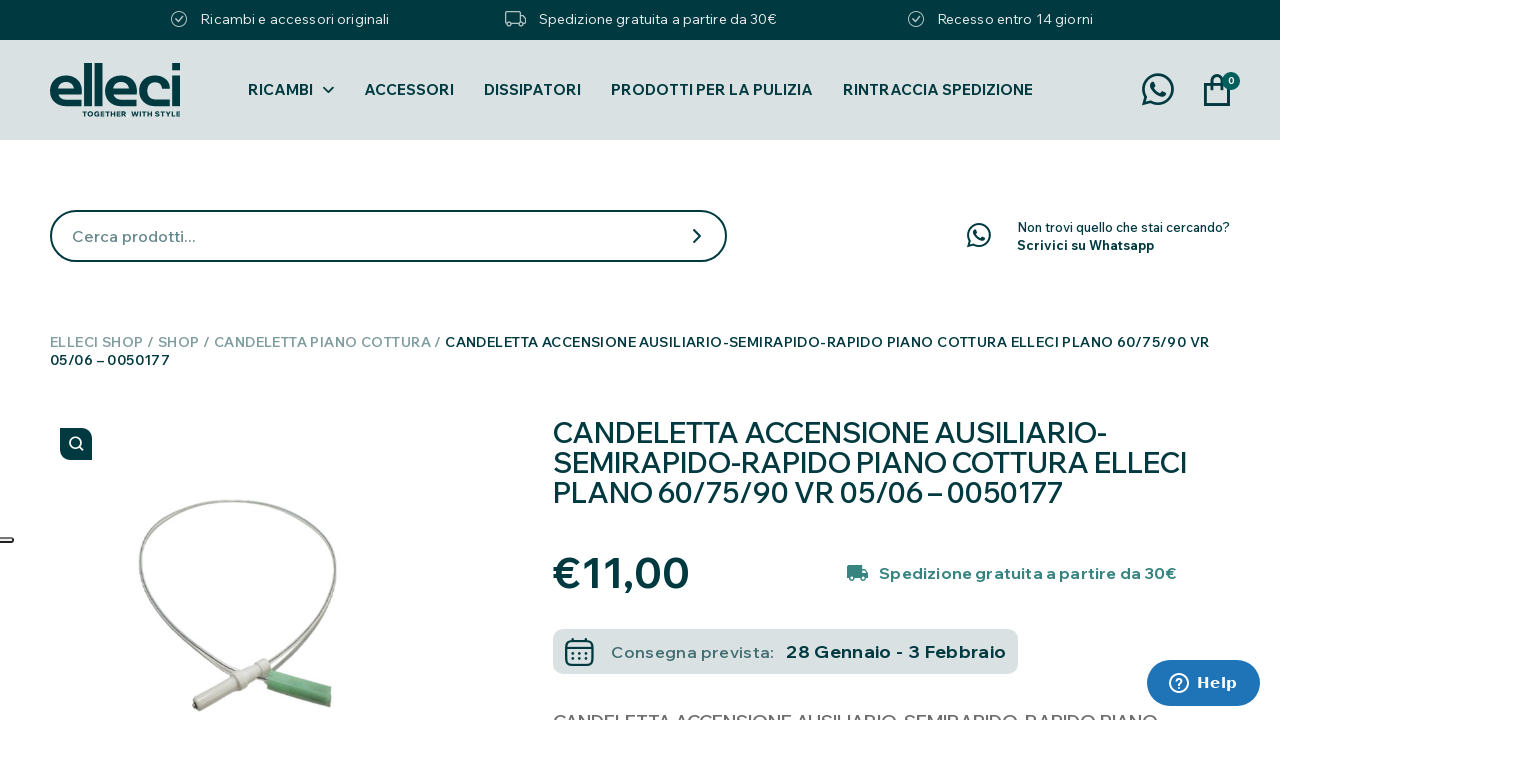

--- FILE ---
content_type: text/html; charset=UTF-8
request_url: https://elleci.shop/candeletta-piano-cottura-piano-cottura-plano-90/candeletta-accensione-ausiliario-semirapido-rapido-piano-cottura-elleci-plano-60-75-90-vr-05-0050177/
body_size: 29218
content:
<!doctype html>
<html lang="it-IT">
<head>
	<meta charset="UTF-8">
	<meta name="viewport" content="width=device-width, initial-scale=1.0, maximum-scale=1.0, user-scalable=no" />
	<link rel="profile" href="https://gmpg.org/xfn/11">
	<meta name='robots' content='index, follow, max-image-preview:large, max-snippet:-1, max-video-preview:-1' />

	<!-- This site is optimized with the Yoast SEO plugin v26.6 - https://yoast.com/wordpress/plugins/seo/ -->
	<title>CANDELETTA ACCENSIONE AUSILIARIO-SEMIRAPIDO-RAPIDO PIANO COTTURA ELLECI PLANO 60/75/90 VR 05/06 - 0050177 - Elleci Shop</title><link rel="preload" data-rocket-preload as="style" href="https://fonts.googleapis.com/css2?family=Wix+Madefor+Display%3Awght%40400..800&#038;ver=2.5.0&#038;family=Wix+Madefor+Text%3Aital%2Cwght%400%2C400..800%3B1%2C400..800&#038;ver=2.5.0&#038;display=swap" /><link rel="stylesheet" href="https://fonts.googleapis.com/css2?family=Wix+Madefor+Display%3Awght%40400..800&#038;ver=2.5.0&#038;family=Wix+Madefor+Text%3Aital%2Cwght%400%2C400..800%3B1%2C400..800&#038;ver=2.5.0&#038;display=swap" media="print" onload="this.media='all'" /><noscript><link rel="stylesheet" href="https://fonts.googleapis.com/css2?family=Wix+Madefor+Display%3Awght%40400..800&#038;ver=2.5.0&#038;family=Wix+Madefor+Text%3Aital%2Cwght%400%2C400..800%3B1%2C400..800&#038;ver=2.5.0&#038;display=swap" /></noscript>
	<meta name="description" content="Il prodotto CANDELETTA ACCENSIONE AUSILIARIO-SEMIRAPIDO-RAPIDO PIANO COTTURA ELLECI PLANO 60/75/90 VR 05/06 - 0050177 è presente all&#039;interno dello shop Elleci Service" />
	<link rel="canonical" href="https://elleci.shop/candeletta-piano-cottura-piano-cottura-plano-90/candeletta-accensione-ausiliario-semirapido-rapido-piano-cottura-elleci-plano-60-75-90-vr-05-0050177/" />
	<meta property="og:locale" content="it_IT" />
	<meta property="og:type" content="article" />
	<meta property="og:title" content="CANDELETTA ACCENSIONE AUSILIARIO-SEMIRAPIDO-RAPIDO PIANO COTTURA ELLECI PLANO 60/75/90 VR 05/06 - 0050177 - Elleci Shop" />
	<meta property="og:description" content="Il prodotto CANDELETTA ACCENSIONE AUSILIARIO-SEMIRAPIDO-RAPIDO PIANO COTTURA ELLECI PLANO 60/75/90 VR 05/06 - 0050177 è presente all&#039;interno dello shop Elleci Service" />
	<meta property="og:url" content="https://elleci.shop/candeletta-piano-cottura-piano-cottura-plano-90/candeletta-accensione-ausiliario-semirapido-rapido-piano-cottura-elleci-plano-60-75-90-vr-05-0050177/" />
	<meta property="og:site_name" content="Elleci Shop" />
	<meta property="article:modified_time" content="2025-10-17T17:34:55+00:00" />
	<meta property="og:image" content="https://elleci.shop/wp-content/uploads/2023/08/0050177-1.jpg" />
	<meta property="og:image:width" content="800" />
	<meta property="og:image:height" content="800" />
	<meta property="og:image:type" content="image/jpeg" />
	<meta name="twitter:card" content="summary_large_image" />
	<meta name="twitter:label1" content="Tempo di lettura stimato" />
	<meta name="twitter:data1" content="1 minuto" />
	<script type="application/ld+json" class="yoast-schema-graph">{"@context":"https://schema.org","@graph":[{"@type":"WebPage","@id":"https://elleci.shop/candeletta-piano-cottura-piano-cottura-plano-90/candeletta-accensione-ausiliario-semirapido-rapido-piano-cottura-elleci-plano-60-75-90-vr-05-0050177/","url":"https://elleci.shop/candeletta-piano-cottura-piano-cottura-plano-90/candeletta-accensione-ausiliario-semirapido-rapido-piano-cottura-elleci-plano-60-75-90-vr-05-0050177/","name":"CANDELETTA ACCENSIONE AUSILIARIO-SEMIRAPIDO-RAPIDO PIANO COTTURA ELLECI PLANO 60/75/90 VR 05/06 - 0050177 - Elleci Shop","isPartOf":{"@id":"https://elleci.shop/#website"},"primaryImageOfPage":{"@id":"https://elleci.shop/candeletta-piano-cottura-piano-cottura-plano-90/candeletta-accensione-ausiliario-semirapido-rapido-piano-cottura-elleci-plano-60-75-90-vr-05-0050177/#primaryimage"},"image":{"@id":"https://elleci.shop/candeletta-piano-cottura-piano-cottura-plano-90/candeletta-accensione-ausiliario-semirapido-rapido-piano-cottura-elleci-plano-60-75-90-vr-05-0050177/#primaryimage"},"thumbnailUrl":"https://elleci.shop/wp-content/uploads/2023/08/0050177-1.jpg","datePublished":"2023-08-09T12:31:09+00:00","dateModified":"2025-10-17T17:34:55+00:00","description":"Il prodotto CANDELETTA ACCENSIONE AUSILIARIO-SEMIRAPIDO-RAPIDO PIANO COTTURA ELLECI PLANO 60/75/90 VR 05/06 - 0050177 è presente all'interno dello shop Elleci Service","breadcrumb":{"@id":"https://elleci.shop/candeletta-piano-cottura-piano-cottura-plano-90/candeletta-accensione-ausiliario-semirapido-rapido-piano-cottura-elleci-plano-60-75-90-vr-05-0050177/#breadcrumb"},"inLanguage":"it-IT","potentialAction":[{"@type":"ReadAction","target":["https://elleci.shop/candeletta-piano-cottura-piano-cottura-plano-90/candeletta-accensione-ausiliario-semirapido-rapido-piano-cottura-elleci-plano-60-75-90-vr-05-0050177/"]}]},{"@type":"ImageObject","inLanguage":"it-IT","@id":"https://elleci.shop/candeletta-piano-cottura-piano-cottura-plano-90/candeletta-accensione-ausiliario-semirapido-rapido-piano-cottura-elleci-plano-60-75-90-vr-05-0050177/#primaryimage","url":"https://elleci.shop/wp-content/uploads/2023/08/0050177-1.jpg","contentUrl":"https://elleci.shop/wp-content/uploads/2023/08/0050177-1.jpg","width":800,"height":800},{"@type":"BreadcrumbList","@id":"https://elleci.shop/candeletta-piano-cottura-piano-cottura-plano-90/candeletta-accensione-ausiliario-semirapido-rapido-piano-cottura-elleci-plano-60-75-90-vr-05-0050177/#breadcrumb","itemListElement":[{"@type":"ListItem","position":1,"name":"Elleci Shop","item":"https://elleci.shop/"},{"@type":"ListItem","position":2,"name":"Shop","item":"https://elleci.shop/negozio/"},{"@type":"ListItem","position":3,"name":"CANDELETTA ACCENSIONE AUSILIARIO-SEMIRAPIDO-RAPIDO PIANO COTTURA ELLECI PLANO 60/75/90 VR 05/06 &#8211; 0050177"}]},{"@type":"WebSite","@id":"https://elleci.shop/#website","url":"https://elleci.shop/","name":"Elleci Shop","description":"Trova i tuoi ricambi originali per i prodotti Elleci","publisher":{"@id":"https://elleci.shop/#organization"},"potentialAction":[{"@type":"SearchAction","target":{"@type":"EntryPoint","urlTemplate":"https://elleci.shop/?s={search_term_string}"},"query-input":{"@type":"PropertyValueSpecification","valueRequired":true,"valueName":"search_term_string"}}],"inLanguage":"it-IT"},{"@type":"Organization","@id":"https://elleci.shop/#organization","name":"Elleci Service","url":"https://elleci.shop/","logo":{"@type":"ImageObject","inLanguage":"it-IT","@id":"https://elleci.shop/#/schema/logo/image/","url":"https://elleci.shop/wp-content/uploads/2021/06/logo-service-1.png","contentUrl":"https://elleci.shop/wp-content/uploads/2021/06/logo-service-1.png","width":487,"height":251,"caption":"Elleci Service"},"image":{"@id":"https://elleci.shop/#/schema/logo/image/"}}]}</script>
	<!-- / Yoast SEO plugin. -->


<script type='application/javascript'>console.log('PixelYourSite PRO version 9.10.8');</script>
<link rel='dns-prefetch' href='//cdn.iubenda.com' />
<link rel='dns-prefetch' href='//code.jquery.com' />
<link rel='dns-prefetch' href='//fonts.googleapis.com' />
<link rel='dns-prefetch' href='//cdnjs.cloudflare.com' />
<link href='https://fonts.gstatic.com' crossorigin rel='preconnect' />
<style id='wp-img-auto-sizes-contain-inline-css' type='text/css'>
img:is([sizes=auto i],[sizes^="auto," i]){contain-intrinsic-size:3000px 1500px}
/*# sourceURL=wp-img-auto-sizes-contain-inline-css */
</style>
<link rel='stylesheet' id='wp-components-css' href='https://elleci.shop/wp-includes/css/dist/components/style.min.css?ver=c335398a0a4b12b2e7c7b3f5c0e25570' type='text/css' media='all' />
<link rel='stylesheet' id='wp-preferences-css' href='https://elleci.shop/wp-includes/css/dist/preferences/style.min.css?ver=c335398a0a4b12b2e7c7b3f5c0e25570' type='text/css' media='all' />
<link rel='stylesheet' id='wp-block-editor-css' href='https://elleci.shop/wp-includes/css/dist/block-editor/style.min.css?ver=c335398a0a4b12b2e7c7b3f5c0e25570' type='text/css' media='all' />
<link rel='stylesheet' id='popup-maker-block-library-style-css' href='https://elleci.shop/wp-content/plugins/popup-maker/dist/packages/block-library-style.css?ver=dbea705cfafe089d65f1' type='text/css' media='all' />
<style id='pi-edd_dummy-handle-inline-css' type='text/css'>

            .pi-edd{
                display:block;
                width:100%;
                text-align:center;
                margin-top:5px;
                margin-bottom:5px;
                font-size:12px;
                border-radius:6px;
            }

            .pi-edd:empty{
                display:none;
            }

            .pi-edd-show{
                display:block;
            }

            .pi-edd-short-code-show{
                display:inline-block;
            }

            .pi-edd-hide{
                display:none;
            }

            .pi-edd span{
                font-weight:bold;
            }

            .pi-edd-product, .pi-edd-ajax{
                background:#f0947e;
                color:#ffffff;
                padding: 5px 5px;
                margin-top:1rem;
                margin-bottom:1rem;
                clear:both;
                text-align:center;
            }

            .pi-edd-loop{
                background:#f0947e;
                color:#ffffff;
                padding: 5px 5px;
                text-align:center;
            }

            .pi-edd-loop-ajax{
                width:100%;
            }

            .pi-edd.pi-edd-cart{
                background:#f0947e;
                color:#ffffff;
                padding: 5px 5px;
                text-align:left;
                display:block;
                padding:0px 10px;
                width:auto;
            }

            .pi-edd-icon{
                display:inline-block !important;
                margin:0 7px;
                vertical-align:middle;
            }
        
/*# sourceURL=pi-edd_dummy-handle-inline-css */
</style>
<link rel='stylesheet' id='photoswipe-css' href='https://elleci.shop/wp-content/plugins/woocommerce/assets/css/photoswipe/photoswipe.min.css?ver=10.4.2' type='text/css' media='all' />
<link rel='stylesheet' id='photoswipe-default-skin-css' href='https://elleci.shop/wp-content/plugins/woocommerce/assets/css/photoswipe/default-skin/default-skin.min.css?ver=10.4.2' type='text/css' media='all' />
<style id='woocommerce-inline-inline-css' type='text/css'>
.woocommerce form .form-row .required { visibility: visible; }
/*# sourceURL=woocommerce-inline-inline-css */
</style>
<link rel='stylesheet' id='gateway-css' href='https://elleci.shop/wp-content/plugins/woocommerce-paypal-payments/modules/ppcp-button/assets/css/gateway.css?ver=3.3.1' type='text/css' media='all' />


<link rel='stylesheet' id='elleci-app-css' href='https://elleci.shop/wp-content/themes/shop/dist/css/app.css?ver=2.5.0' type='text/css' media='all' />
<link rel='stylesheet' id='elleci-flexslider-css' href='https://cdnjs.cloudflare.com/ajax/libs/flexslider/2.7.2/flexslider.min.css?ver=2.5.0' type='text/css' media='all' />
<link rel='stylesheet' id='elleci-single-product-css' href='https://elleci.shop/wp-content/themes/shop/dist/css/single-product.css?ver=2.5.0' type='text/css' media='all' />
<link rel='stylesheet' id='wc_stripe_express_checkout_style-css' href='https://elleci.shop/wp-content/plugins/woocommerce-gateway-stripe/build/express-checkout.css?ver=f49792bd42ded7e3e1cb' type='text/css' media='all' />

<script  type="text/javascript" class=" _iub_cs_skip" type="text/javascript" id="iubenda-head-inline-scripts-0">
/* <![CDATA[ */

var _iub = _iub || [];
_iub.csConfiguration = {"consentOnContinuedBrowsing":false,"floatingPreferencesButtonDisplay":"anchored-center-left","invalidateConsentWithoutLog":true,"perPurposeConsent":true,"siteId":2620925,"whitelabel":false,"cookiePolicyId":91861671,"lang":"it", "banner":{ "acceptButtonDisplay":true,"closeButtonDisplay":false,"customizeButtonDisplay":true,"explicitWithdrawal":true,"listPurposes":true,"position":"float-top-center","rejectButtonDisplay":true }};

//# sourceURL=iubenda-head-inline-scripts-0
/* ]]> */
</script>
<script  type="text/javascript" charset="UTF-8" async="" class=" _iub_cs_skip" type="text/javascript" src="//cdn.iubenda.com/cs/iubenda_cs.js?ver=3.12.5" id="iubenda-head-scripts-0-js"></script>
<script type="text/javascript" src="https://elleci.shop/wp-includes/js/jquery/jquery.min.js?ver=3.7.1" id="jquery-core-js"></script>
<script type="text/javascript" src="https://elleci.shop/wp-includes/js/jquery/jquery-migrate.min.js?ver=3.4.1" id="jquery-migrate-js"></script>
<script type="text/javascript" id="pi-edd-script-js-extra">
/* <![CDATA[ */
var pi_edd_data = {"wc_ajax_url":"/?wc-ajax=%%endpoint%%","show_first_variation_estimate":"select-variation-msg","out_of_stock_message":"Non disponibile","no_variation_selected_msg":"Select a product variation to get estimate","load_single_by_ajax":"1"};
//# sourceURL=pi-edd-script-js-extra
/* ]]> */
</script>
<script type="text/javascript" src="https://elleci.shop/wp-content/plugins/estimate-delivery-date-for-woocommerce-pro/public/js/script.js?ver=4.7.21.11" id="pi-edd-script-js"></script>
<script type="text/javascript" src="https://elleci.shop/wp-content/plugins/woocommerce/assets/js/jquery-blockui/jquery.blockUI.min.js?ver=2.7.0-wc.10.4.2" id="wc-jquery-blockui-js" defer="defer" data-wp-strategy="defer"></script>
<script type="text/javascript" id="wc-add-to-cart-js-extra">
/* <![CDATA[ */
var wc_add_to_cart_params = {"ajax_url":"/wp-admin/admin-ajax.php","wc_ajax_url":"/?wc-ajax=%%endpoint%%","i18n_view_cart":"Visualizza carrello","cart_url":"https://elleci.shop/carrello/","is_cart":"","cart_redirect_after_add":"no"};
//# sourceURL=wc-add-to-cart-js-extra
/* ]]> */
</script>
<script type="text/javascript" src="https://elleci.shop/wp-content/plugins/woocommerce/assets/js/frontend/add-to-cart.min.js?ver=10.4.2" id="wc-add-to-cart-js" defer="defer" data-wp-strategy="defer"></script>
<script type="text/javascript" src="https://elleci.shop/wp-content/plugins/woocommerce/assets/js/zoom/jquery.zoom.min.js?ver=1.7.21-wc.10.4.2" id="wc-zoom-js" defer="defer" data-wp-strategy="defer"></script>
<script type="text/javascript" src="https://elleci.shop/wp-content/plugins/woocommerce/assets/js/flexslider/jquery.flexslider.min.js?ver=2.7.2-wc.10.4.2" id="wc-flexslider-js" defer="defer" data-wp-strategy="defer"></script>
<script type="text/javascript" src="https://elleci.shop/wp-content/plugins/woocommerce/assets/js/photoswipe/photoswipe.min.js?ver=4.1.1-wc.10.4.2" id="wc-photoswipe-js" defer="defer" data-wp-strategy="defer"></script>
<script type="text/javascript" src="https://elleci.shop/wp-content/plugins/woocommerce/assets/js/photoswipe/photoswipe-ui-default.min.js?ver=4.1.1-wc.10.4.2" id="wc-photoswipe-ui-default-js" defer="defer" data-wp-strategy="defer"></script>
<script type="text/javascript" id="wc-single-product-js-extra">
/* <![CDATA[ */
var wc_single_product_params = {"i18n_required_rating_text":"Seleziona una valutazione","i18n_rating_options":["1 stella su 5","2 stelle su 5","3 stelle su 5","4 stelle su 5","5 stelle su 5"],"i18n_product_gallery_trigger_text":"Visualizza la galleria di immagini a schermo intero","review_rating_required":"yes","flexslider":{"rtl":false,"animation":"slide","smoothHeight":true,"directionNav":false,"controlNav":"thumbnails","slideshow":false,"animationSpeed":500,"animationLoop":false,"allowOneSlide":false},"zoom_enabled":"1","zoom_options":[],"photoswipe_enabled":"1","photoswipe_options":{"shareEl":false,"closeOnScroll":false,"history":false,"hideAnimationDuration":0,"showAnimationDuration":0},"flexslider_enabled":"1"};
//# sourceURL=wc-single-product-js-extra
/* ]]> */
</script>
<script type="text/javascript" src="https://elleci.shop/wp-content/plugins/woocommerce/assets/js/frontend/single-product.min.js?ver=10.4.2" id="wc-single-product-js" defer="defer" data-wp-strategy="defer"></script>
<script type="text/javascript" src="https://elleci.shop/wp-content/plugins/woocommerce/assets/js/js-cookie/js.cookie.min.js?ver=2.1.4-wc.10.4.2" id="wc-js-cookie-js" defer="defer" data-wp-strategy="defer"></script>
<script type="text/javascript" id="woocommerce-js-extra">
/* <![CDATA[ */
var woocommerce_params = {"ajax_url":"/wp-admin/admin-ajax.php","wc_ajax_url":"/?wc-ajax=%%endpoint%%","i18n_password_show":"Mostra password","i18n_password_hide":"Nascondi password"};
//# sourceURL=woocommerce-js-extra
/* ]]> */
</script>
<script type="text/javascript" src="https://elleci.shop/wp-content/plugins/woocommerce/assets/js/frontend/woocommerce.min.js?ver=10.4.2" id="woocommerce-js" defer="defer" data-wp-strategy="defer"></script>
<script type="text/javascript" src="https://elleci.shop/wp-content/plugins/pixelyoursite-pro/dist/scripts/js.cookie-2.1.3.min.js?ver=2.1.3" id="js-cookie-pys-js"></script>
<script type="text/javascript" src="https://elleci.shop/wp-content/plugins/pixelyoursite-pro/dist/scripts/jquery.bind-first-0.2.3.min.js?ver=c335398a0a4b12b2e7c7b3f5c0e25570" id="jquery-bind-first-js"></script>
<script type="text/javascript" src="https://elleci.shop/wp-content/plugins/pixelyoursite-pro/dist/scripts/vimeo.min.js?ver=c335398a0a4b12b2e7c7b3f5c0e25570" id="vimeo-js"></script>
<script type="text/javascript" id="pys-js-extra">
/* <![CDATA[ */
var pysOptions = {"staticEvents":{"facebook":{"woo_view_content":[{"delay":0,"type":"static","name":"ViewContent","eventID":"8e567c7a-bd51-4cb3-a8cd-dd8393c140e9","pixelIds":["760917015229727"],"params":{"content_ids":["7821"],"content_type":"product","content_name":"CANDELETTA ACCENSIONE AUSILIARIO-SEMIRAPIDO-RAPIDO PIANO COTTURA ELLECI PLANO 60/75/90 VR 05/06 - 0050177","category_name":"Candeletta Piano Cottura, Candeletta Piano Cottura, Candeletta Piano Cottura","value":11,"currency":"EUR","contents":[{"id":"7821","quantity":1}],"product_price":11,"page_title":"CANDELETTA ACCENSIONE AUSILIARIO-SEMIRAPIDO-RAPIDO PIANO COTTURA ELLECI PLANO 60/75/90 VR 05/06 - 0050177","post_type":"product","post_id":7821,"plugin":"PixelYourSite","event_url":"elleci.shop/candeletta-piano-cottura-piano-cottura-plano-90/candeletta-accensione-ausiliario-semirapido-rapido-piano-cottura-elleci-plano-60-75-90-vr-05-0050177/","user_role":"guest"},"e_id":"woo_view_content","ids":[],"hasTimeWindow":false,"timeWindow":0,"woo_order":"","edd_order":""}],"init_event":[{"delay":0,"type":"static","name":"PageView","eventID":"8ac75c2d-4b7b-43e3-853a-b74f88dfa72f","pixelIds":["760917015229727"],"params":{"categories":"Candeletta Piano Cottura, Candeletta Piano Cottura, Candeletta Piano Cottura","page_title":"CANDELETTA ACCENSIONE AUSILIARIO-SEMIRAPIDO-RAPIDO PIANO COTTURA ELLECI PLANO 60/75/90 VR 05/06 - 0050177","post_type":"product","post_id":7821,"plugin":"PixelYourSite","event_url":"elleci.shop/candeletta-piano-cottura-piano-cottura-plano-90/candeletta-accensione-ausiliario-semirapido-rapido-piano-cottura-elleci-plano-60-75-90-vr-05-0050177/","user_role":"guest"},"e_id":"init_event","ids":[],"hasTimeWindow":false,"timeWindow":0,"woo_order":"","edd_order":""}]}},"dynamicEvents":{"automatic_event_internal_link":{"facebook":{"delay":0,"type":"dyn","name":"InternalClick","eventID":"90af78a2-cc9d-4005-a373-b4b08a8480ed","pixelIds":["760917015229727"],"params":{"page_title":"CANDELETTA ACCENSIONE AUSILIARIO-SEMIRAPIDO-RAPIDO PIANO COTTURA ELLECI PLANO 60/75/90 VR 05/06 - 0050177","post_type":"product","post_id":7821,"plugin":"PixelYourSite","event_url":"elleci.shop/candeletta-piano-cottura-piano-cottura-plano-90/candeletta-accensione-ausiliario-semirapido-rapido-piano-cottura-elleci-plano-60-75-90-vr-05-0050177/","user_role":"guest"},"e_id":"automatic_event_internal_link","ids":[],"hasTimeWindow":false,"timeWindow":0,"woo_order":"","edd_order":""}},"automatic_event_outbound_link":{"facebook":{"delay":0,"type":"dyn","name":"OutboundClick","eventID":"df3c09c4-aad2-493e-8006-ef92348f5c61","pixelIds":["760917015229727"],"params":{"page_title":"CANDELETTA ACCENSIONE AUSILIARIO-SEMIRAPIDO-RAPIDO PIANO COTTURA ELLECI PLANO 60/75/90 VR 05/06 - 0050177","post_type":"product","post_id":7821,"plugin":"PixelYourSite","event_url":"elleci.shop/candeletta-piano-cottura-piano-cottura-plano-90/candeletta-accensione-ausiliario-semirapido-rapido-piano-cottura-elleci-plano-60-75-90-vr-05-0050177/","user_role":"guest"},"e_id":"automatic_event_outbound_link","ids":[],"hasTimeWindow":false,"timeWindow":0,"woo_order":"","edd_order":""}},"automatic_event_video":{"facebook":{"delay":0,"type":"dyn","name":"WatchVideo","eventID":"07030bc9-afea-4f50-b6b7-51a0f01ce06a","pixelIds":["760917015229727"],"params":{"page_title":"CANDELETTA ACCENSIONE AUSILIARIO-SEMIRAPIDO-RAPIDO PIANO COTTURA ELLECI PLANO 60/75/90 VR 05/06 - 0050177","post_type":"product","post_id":7821,"plugin":"PixelYourSite","event_url":"elleci.shop/candeletta-piano-cottura-piano-cottura-plano-90/candeletta-accensione-ausiliario-semirapido-rapido-piano-cottura-elleci-plano-60-75-90-vr-05-0050177/","user_role":"guest"},"e_id":"automatic_event_video","ids":[],"hasTimeWindow":false,"timeWindow":0,"woo_order":"","edd_order":""}},"automatic_event_tel_link":{"facebook":{"delay":0,"type":"dyn","name":"TelClick","eventID":"ce33a620-5c37-4cf8-8541-51c1e46961cd","pixelIds":["760917015229727"],"params":{"page_title":"CANDELETTA ACCENSIONE AUSILIARIO-SEMIRAPIDO-RAPIDO PIANO COTTURA ELLECI PLANO 60/75/90 VR 05/06 - 0050177","post_type":"product","post_id":7821,"plugin":"PixelYourSite","event_url":"elleci.shop/candeletta-piano-cottura-piano-cottura-plano-90/candeletta-accensione-ausiliario-semirapido-rapido-piano-cottura-elleci-plano-60-75-90-vr-05-0050177/","user_role":"guest"},"e_id":"automatic_event_tel_link","ids":[],"hasTimeWindow":false,"timeWindow":0,"woo_order":"","edd_order":""}},"automatic_event_email_link":{"facebook":{"delay":0,"type":"dyn","name":"EmailClick","eventID":"dbdc54b8-621f-40ac-b408-da66aeeb7d42","pixelIds":["760917015229727"],"params":{"page_title":"CANDELETTA ACCENSIONE AUSILIARIO-SEMIRAPIDO-RAPIDO PIANO COTTURA ELLECI PLANO 60/75/90 VR 05/06 - 0050177","post_type":"product","post_id":7821,"plugin":"PixelYourSite","event_url":"elleci.shop/candeletta-piano-cottura-piano-cottura-plano-90/candeletta-accensione-ausiliario-semirapido-rapido-piano-cottura-elleci-plano-60-75-90-vr-05-0050177/","user_role":"guest"},"e_id":"automatic_event_email_link","ids":[],"hasTimeWindow":false,"timeWindow":0,"woo_order":"","edd_order":""}},"automatic_event_form":{"facebook":{"delay":0,"type":"dyn","name":"Form","eventID":"49217393-362b-4bed-9d82-9e4e7e408d9c","pixelIds":["760917015229727"],"params":{"page_title":"CANDELETTA ACCENSIONE AUSILIARIO-SEMIRAPIDO-RAPIDO PIANO COTTURA ELLECI PLANO 60/75/90 VR 05/06 - 0050177","post_type":"product","post_id":7821,"plugin":"PixelYourSite","event_url":"elleci.shop/candeletta-piano-cottura-piano-cottura-plano-90/candeletta-accensione-ausiliario-semirapido-rapido-piano-cottura-elleci-plano-60-75-90-vr-05-0050177/","user_role":"guest"},"e_id":"automatic_event_form","ids":[],"hasTimeWindow":false,"timeWindow":0,"woo_order":"","edd_order":""}},"automatic_event_download":{"facebook":{"delay":0,"type":"dyn","name":"Download","extensions":["","doc","exe","js","pdf","ppt","tgz","zip","xls"],"eventID":"cfa1aab7-6075-4aa0-8c86-6bf4a7eaab7c","pixelIds":["760917015229727"],"params":{"page_title":"CANDELETTA ACCENSIONE AUSILIARIO-SEMIRAPIDO-RAPIDO PIANO COTTURA ELLECI PLANO 60/75/90 VR 05/06 - 0050177","post_type":"product","post_id":7821,"plugin":"PixelYourSite","event_url":"elleci.shop/candeletta-piano-cottura-piano-cottura-plano-90/candeletta-accensione-ausiliario-semirapido-rapido-piano-cottura-elleci-plano-60-75-90-vr-05-0050177/","user_role":"guest"},"e_id":"automatic_event_download","ids":[],"hasTimeWindow":false,"timeWindow":0,"woo_order":"","edd_order":""}},"automatic_event_comment":{"facebook":{"delay":0,"type":"dyn","name":"Comment","eventID":"9718691f-d915-4773-be2c-d013b91da0c4","pixelIds":["760917015229727"],"params":{"page_title":"CANDELETTA ACCENSIONE AUSILIARIO-SEMIRAPIDO-RAPIDO PIANO COTTURA ELLECI PLANO 60/75/90 VR 05/06 - 0050177","post_type":"product","post_id":7821,"plugin":"PixelYourSite","event_url":"elleci.shop/candeletta-piano-cottura-piano-cottura-plano-90/candeletta-accensione-ausiliario-semirapido-rapido-piano-cottura-elleci-plano-60-75-90-vr-05-0050177/","user_role":"guest"},"e_id":"automatic_event_comment","ids":[],"hasTimeWindow":false,"timeWindow":0,"woo_order":"","edd_order":""}},"automatic_event_adsense":{"facebook":{"delay":0,"type":"dyn","name":"AdSense","eventID":"599005e1-c4f5-45a4-b06b-5be6c5fe573c","pixelIds":["760917015229727"],"params":{"page_title":"CANDELETTA ACCENSIONE AUSILIARIO-SEMIRAPIDO-RAPIDO PIANO COTTURA ELLECI PLANO 60/75/90 VR 05/06 - 0050177","post_type":"product","post_id":7821,"plugin":"PixelYourSite","event_url":"elleci.shop/candeletta-piano-cottura-piano-cottura-plano-90/candeletta-accensione-ausiliario-semirapido-rapido-piano-cottura-elleci-plano-60-75-90-vr-05-0050177/","user_role":"guest"},"e_id":"automatic_event_adsense","ids":[],"hasTimeWindow":false,"timeWindow":0,"woo_order":"","edd_order":""}},"automatic_event_scroll":{"facebook":{"delay":0,"type":"dyn","name":"PageScroll","scroll_percent":30,"eventID":"49e14e96-fb35-47f2-9c95-279f1843f135","pixelIds":["760917015229727"],"params":{"page_title":"CANDELETTA ACCENSIONE AUSILIARIO-SEMIRAPIDO-RAPIDO PIANO COTTURA ELLECI PLANO 60/75/90 VR 05/06 - 0050177","post_type":"product","post_id":7821,"plugin":"PixelYourSite","event_url":"elleci.shop/candeletta-piano-cottura-piano-cottura-plano-90/candeletta-accensione-ausiliario-semirapido-rapido-piano-cottura-elleci-plano-60-75-90-vr-05-0050177/","user_role":"guest"},"e_id":"automatic_event_scroll","ids":[],"hasTimeWindow":false,"timeWindow":0,"woo_order":"","edd_order":""}},"automatic_event_time_on_page":{"facebook":{"delay":0,"type":"dyn","name":"TimeOnPage","time_on_page":30,"eventID":"8da3b35e-a285-4724-8b1a-34ecac2bd296","pixelIds":["760917015229727"],"params":{"page_title":"CANDELETTA ACCENSIONE AUSILIARIO-SEMIRAPIDO-RAPIDO PIANO COTTURA ELLECI PLANO 60/75/90 VR 05/06 - 0050177","post_type":"product","post_id":7821,"plugin":"PixelYourSite","event_url":"elleci.shop/candeletta-piano-cottura-piano-cottura-plano-90/candeletta-accensione-ausiliario-semirapido-rapido-piano-cottura-elleci-plano-60-75-90-vr-05-0050177/","user_role":"guest"},"e_id":"automatic_event_time_on_page","ids":[],"hasTimeWindow":false,"timeWindow":0,"woo_order":"","edd_order":""}}},"triggerEvents":[],"triggerEventTypes":[],"facebook":{"pixelIds":["760917015229727"],"advancedMatchingEnabled":true,"advancedMatching":[],"removeMetadata":false,"wooVariableAsSimple":false,"serverApiEnabled":true,"wooCRSendFromServer":false,"send_external_id":true},"debug":"","siteUrl":"https://elleci.shop","ajaxUrl":"https://elleci.shop/wp-admin/admin-ajax.php","ajax_event":"6db14c4b03","trackUTMs":"1","trackTrafficSource":"1","user_id":"0","enable_lading_page_param":"1","cookie_duration":"7","enable_event_day_param":"1","enable_event_month_param":"1","enable_event_time_param":"1","enable_remove_target_url_param":"1","enable_remove_download_url_param":"1","visit_data_model":"first_visit","last_visit_duration":"60","enable_auto_save_advance_matching":"1","advance_matching_fn_names":["first_name","first-name","first name","name"],"advance_matching_ln_names":["last_name","last-name","last name"],"advance_matching_tel_names":["phone","tel"],"enable_success_send_form":"","enable_automatic_events":"1","enable_event_video":"1","ajaxForServerEvent":"1","send_external_id":"1","external_id_expire":"180","gdpr":{"ajax_enabled":false,"all_disabled_by_api":false,"facebook_disabled_by_api":false,"tiktok_disabled_by_api":false,"analytics_disabled_by_api":false,"google_ads_disabled_by_api":false,"pinterest_disabled_by_api":false,"bing_disabled_by_api":false,"externalID_disabled_by_api":false,"facebook_prior_consent_enabled":true,"tiktok_prior_consent_enabled":true,"analytics_prior_consent_enabled":true,"google_ads_prior_consent_enabled":true,"pinterest_prior_consent_enabled":true,"bing_prior_consent_enabled":true,"cookiebot_integration_enabled":false,"cookiebot_facebook_consent_category":"marketing","cookiebot_tiktok_consent_category":"marketing","cookiebot_analytics_consent_category":"statistics","cookiebot_google_ads_consent_category":"marketing","cookiebot_pinterest_consent_category":"marketing","cookiebot_bing_consent_category":"marketing","cookie_notice_integration_enabled":false,"cookie_law_info_integration_enabled":false,"real_cookie_banner_integration_enabled":false,"consent_magic_integration_enabled":false},"cookie":{"disabled_all_cookie":false,"disabled_advanced_form_data_cookie":false,"disabled_landing_page_cookie":false,"disabled_first_visit_cookie":false,"disabled_trafficsource_cookie":false,"disabled_utmTerms_cookie":false,"disabled_utmId_cookie":false},"automatic":{"enable_youtube":true,"enable_vimeo":true,"enable_video":true},"woo":{"enabled":true,"enabled_save_data_to_orders":true,"addToCartOnButtonEnabled":true,"addToCartOnButtonValueEnabled":true,"addToCartOnButtonValueOption":"price","woo_purchase_on_transaction":true,"singleProductId":7821,"affiliateEnabled":false,"removeFromCartSelector":"form.woocommerce-cart-form .remove","addToCartCatchMethod":"add_cart_hook","is_order_received_page":false,"containOrderId":false,"affiliateEventName":"Lead"},"edd":{"enabled":false}};
//# sourceURL=pys-js-extra
/* ]]> */
</script>
<script type="text/javascript" src="https://elleci.shop/wp-content/plugins/pixelyoursite-pro/dist/scripts/public.js?ver=9.10.8" id="pys-js"></script>

<link rel='shortlink' href='https://elleci.shop/?p=7821' />
<meta name="facebook-domain-verification" content="cqzlim8z1h6amivpi0iol7rr1uql53" />	<noscript><style>.woocommerce-product-gallery{ opacity: 1 !important; }</style></noscript>
	<script>(function(w,d,s,l,i){w[l]=w[l]||[];w[l].push({'gtm.start':
new Date().getTime(),event:'gtm.js'});var f=d.getElementsByTagName(s)[0],
j=d.createElement(s),dl=l!='dataLayer'?'&l='+l:'';j.async=true;j.src=
'https://www.googletagmanager.com/gtm.js?id='+i+dl;f.parentNode.insertBefore(j,f);
})(window,document,'script','dataLayer','GTM-M3QG5SS');</script>
<script id="ze-snippet" src="https://static.zdassets.com/ekr/snippet.js?key=f5432dfc-4e34-4625-8dfe-ccdf16ab0188"> </script><link rel="icon" href="https://elleci.shop/wp-content/uploads/2024/07/cropped-elleci-favicon-300x300-1-32x32.jpg" sizes="32x32" />
<link rel="icon" href="https://elleci.shop/wp-content/uploads/2024/07/cropped-elleci-favicon-300x300-1-192x192.jpg" sizes="192x192" />
<link rel="apple-touch-icon" href="https://elleci.shop/wp-content/uploads/2024/07/cropped-elleci-favicon-300x300-1-180x180.jpg" />
<meta name="msapplication-TileImage" content="https://elleci.shop/wp-content/uploads/2024/07/cropped-elleci-favicon-300x300-1-270x270.jpg" />
		<style type="text/css" id="wp-custom-css">
			#home-banners .section-content .banner-block:nth-child(1) .banner-block-inner .banner-block-content .banner-block-title {
	color: #000000;
}		</style>
		<noscript><style id="rocket-lazyload-nojs-css">.rll-youtube-player, [data-lazy-src]{display:none !important;}</style></noscript>	<script type="text/javascript">
		window.Elleci = window.Elleci || {};
		Elleci.admin_url = "https://elleci.shop/wp-admin/admin-ajax.php";
	</script>
<link rel='stylesheet' id='wc-blocks-style-css' href='https://elleci.shop/wp-content/plugins/woocommerce/assets/client/blocks/wc-blocks.css?ver=wc-10.4.2' type='text/css' media='all' />
<link rel='stylesheet' id='wc-stripe-blocks-checkout-style-css' href='https://elleci.shop/wp-content/plugins/woocommerce-gateway-stripe/build/upe-blocks.css?ver=1e1661bb3db973deba05' type='text/css' media='all' />
<link rel='stylesheet' id='wc-stripe-upe-classic-css' href='https://elleci.shop/wp-content/plugins/woocommerce-gateway-stripe/build/upe-classic.css?ver=10.2.0' type='text/css' media='all' />
<link rel='stylesheet' id='stripelink_styles-css' href='https://elleci.shop/wp-content/plugins/woocommerce-gateway-stripe/assets/css/stripe-link.css?ver=10.2.0' type='text/css' media='all' />
<meta name="generator" content="WP Rocket 3.17.3.1" data-wpr-features="wpr_lazyload_images wpr_desktop wpr_preload_links" /></head>
<body>
<noscript><iframe src="https://www.googletagmanager.com/ns.html?id=GTM-M3QG5SS"
height="0" width="0" style="display:none;visibility:hidden"></iframe></noscript>
	    <div data-rocket-location-hash="4770c3a73774b109bdb7c4e2951a88c8" class="float-left full-width top-banner">
        <div data-rocket-location-hash="6005da2017e5fd3302f88d75d9af55c2" class="container">
            <div data-rocket-location-hash="68269de76e00ae4025bce0942df2f99c" class="row justify-content-center">
                <div class="col-12 col-xl-11 section-content">
                    <div class="float-left full-width top-banner-carousel">
                                                    <div class="float-left full-width top-banner-item">
                                <div class="float-left full-width text-center top-banner-text">
                                    <img
                                        class="banner-icon"
                                        src="data:image/svg+xml,%3Csvg%20xmlns='http://www.w3.org/2000/svg'%20viewBox='0%200%200%200'%3E%3C/svg%3E"
                                        alt="check" data-lazy-src="https://elleci.shop/wp-content/uploads/2024/07/check.svg"><noscript><img
                                        class="banner-icon"
                                        src="https://elleci.shop/wp-content/uploads/2024/07/check.svg"
                                        alt="check"></noscript>
                                    Ricambi e accessori originali                                </div>
                            </div>
                                                    <div class="float-left full-width top-banner-item">
                                <div class="float-left full-width text-center top-banner-text">
                                    <img
                                        class="banner-icon"
                                        src="data:image/svg+xml,%3Csvg%20xmlns='http://www.w3.org/2000/svg'%20viewBox='0%200%200%200'%3E%3C/svg%3E"
                                        alt="truck" data-lazy-src="https://elleci.shop/wp-content/uploads/2024/07/truck.svg"><noscript><img
                                        class="banner-icon"
                                        src="https://elleci.shop/wp-content/uploads/2024/07/truck.svg"
                                        alt="truck"></noscript>
                                    Spedizione gratuita a partire da 30€                                </div>
                            </div>
                                                    <div class="float-left full-width top-banner-item">
                                <div class="float-left full-width text-center top-banner-text">
                                    <img
                                        class="banner-icon"
                                        src="data:image/svg+xml,%3Csvg%20xmlns='http://www.w3.org/2000/svg'%20viewBox='0%200%200%200'%3E%3C/svg%3E"
                                        alt="check" data-lazy-src="https://elleci.shop/wp-content/uploads/2024/07/check.svg"><noscript><img
                                        class="banner-icon"
                                        src="https://elleci.shop/wp-content/uploads/2024/07/check.svg"
                                        alt="check"></noscript>
                                    Recesso entro 14 giorni                                </div>
                            </div>
                                            </div>
                </div>
            </div>
        </div>
    </div>
	<header
    id="header"
    class="full-width ">
    <div data-rocket-location-hash="802d96c21fd1e91d2c23a4058626f6e8" class="position-relative h-100 container d-flex align-items-center justify-content-center">
        <a
            id="main-logo"
            href="https://elleci.shop">
            <img
                class="float-left"
                src="data:image/svg+xml,%3Csvg%20xmlns='http://www.w3.org/2000/svg'%20viewBox='0%200%200%200'%3E%3C/svg%3E"
                alt="ELLECI" data-lazy-src="https://elleci.shop/wp-content/uploads/2024/07/elleci-logo-1.svg"><noscript><img
                class="float-left"
                src="https://elleci.shop/wp-content/uploads/2024/07/elleci-logo-1.svg"
                alt="ELLECI"></noscript>
        </a>
        <div
            id="main-menu"
            class="d-none d-xl-block">
            <div data-rocket-location-hash="198b7310f56d2a507e35453fcf4e36e8" class="float-left main-menu-container"><ul id="menu-principale" class="float-left list-reset"><li id="menu-item-10525" class="menu-item menu-item-type-custom menu-item-object-custom menu-item-has-children menu-item-10525"><a href="#">Ricambi</a>
<ul class="sub-menu">
	<li id="menu-item-10554" class="menu-item menu-item-type-post_type menu-item-object-page menu-item-10554"><a href="https://elleci.shop/i-nostri-ricambi/">Tutti i ricambi</a></li>
	<li id="menu-item-10530" class="menu-item menu-item-type-taxonomy menu-item-object-product_cat menu-item-10530"><a href="https://elleci.shop/accessori-e-ricambi-lavelli/">Ricambi Lavelli</a></li>
	<li id="menu-item-10529" class="menu-item menu-item-type-taxonomy menu-item-object-product_cat menu-item-10529"><a href="https://elleci.shop/ricambi-dissipatori/">Ricambi Dissipatori</a></li>
	<li id="menu-item-10528" class="menu-item menu-item-type-taxonomy menu-item-object-product_cat menu-item-10528"><a href="https://elleci.shop/ricambi-forni/">Ricambi Forni</a></li>
	<li id="menu-item-10531" class="menu-item menu-item-type-taxonomy menu-item-object-product_cat current-product-ancestor menu-item-10531"><a href="https://elleci.shop/ricambi-piani-cottura/">Ricambi Piani Cottura</a></li>
	<li id="menu-item-10532" class="menu-item menu-item-type-taxonomy menu-item-object-product_cat menu-item-10532"><a href="https://elleci.shop/ricambi-miscelatori/">Ricambi Miscelatori</a></li>
</ul>
</li>
<li id="menu-item-10526" class="menu-item menu-item-type-taxonomy menu-item-object-product_cat menu-item-10526"><a href="https://elleci.shop/accessori-e-ricambi-lavelli/">Accessori</a></li>
<li id="menu-item-10716" class="menu-item menu-item-type-taxonomy menu-item-object-product_cat menu-item-10716"><a href="https://elleci.shop/dissipatori/">Dissipatori</a></li>
<li id="menu-item-10527" class="menu-item menu-item-type-taxonomy menu-item-object-product_cat menu-item-10527"><a href="https://elleci.shop/prodotti-per-la-pulizia/">Prodotti per la Pulizia</a></li>
<li id="menu-item-3244" class="menu-item menu-item-type-post_type menu-item-object-page menu-item-3244"><a href="https://elleci.shop/rintraccia-spedizione/">Rintraccia Spedizione</a></li>
</ul></div>        </div>
        <div
            id="header-actions">
            <a
                id="link-wa"
                class="float-left d-none d-xl-block"
                target="_blank"
                rel="noopener nofollow"
                href="https://wa.me/393293276031">
                <i class="custom-icons icon-whatsapp"></i>
            </a>
            <a
                id="link-cart"
                class="float-left cart-contents"
                href="https://elleci.shop/carrello/">
                <span class="cart-icon">
                    <i class="custom-icons icon-cart"></i>
                </span>
                <span class="cart-count">
                    0                </span>
            </a>
                    </div>
    </div>
    <button
        id="btn-menu"
        class="d-block d-xl-none">
        <span class="icon-container">
            <span class="line line01"></span>
            <span class="line line02"></span>
            <span class="line line03"></span>
        </span>
    </button>
</header>
	<div
		id="main-container"
		class="float-left full-width">
		<div
    v-cloak
    id="searchbar"
    class="float-left full-width">
    <div data-rocket-location-hash="f117ee89930d3a249ddbfc02370ddefa" class="container">
        <div class="row align-items-center">
            <div class="col-12 col-lg-8 col-xl-7 section-content-sx">
                <div class="float-left full-width searchbar-container">
                    <form
                        method="get"
                        action="https://elleci.shop/negozio/"
                        autocomplete="off">
                        <input
                            v-debounce:500ms="getSearchResults"
                            type="text"
                            class="search-input"
                            name="s"
                            value=""
                            placeholder="Cerca prodotti..."
                            autocomplete="off"/>
                        <button
                            type="submit"
                            class="search-button">
                            <i class="custom-icons icon-chevron-right"></i>
                        </button>
                    </form>
                    <div
                        v-if="searchResults.length > 0"
                        class="full-width search-results">
                        <ul class="float-left full-width list-reset search-results-list">
                            <li
                                v-for="result in searchResults"
                                class="float-left full-width search-result-item">
                                <a
                                    class="float-left full-width"
                                    :href="result.permalink">
                                    <div class="float-left search-result-item-image">
                                        <div class="content">
                                            <img
                                                class="cover-fit center"
                                                :src="result.image"
                                                :alt="result.title"/>
                                        </div>
                                    </div>
                                    <div class="float-left search-result-item-name">
                                        {{ result.title }}
                                    </div>
                                    <div class="float-left text-end search-result-item-price" v-html="result.price"></div>
                                </a>
                            </li>
                        </ul>
                        <div
                            v-if="searchResults.length > 3"
                            class="float-left full-width text-center see-all">
                            <a
                                :href="fullSearch"
                                rel="nofollow">
                                Vedi tutti i risultati
                            </a>
                            <i class="custom-icons icon-chevron-right"></i>
                        </div>
                    </div>
                </div>
            </div>
                            <div class="col-12 col-lg-4 col-xl-5 section-content-dx">
                    <a
                        target="_blank"
                        rel="noopener nofollow"
                        href="https://wa.me/393293276031">
                        <div class="float-right wa-text">
                            Non trovi quello che stai cercando?<br><strong>Scrivici su Whatsapp</strong>                            <i class="custom-icons icon-whatsapp"></i>
                        </div>
                    </a>
                </div>
                    </div>
    </div>
</div>
<nav class="woocommerce-breadcrumb" aria-label="Breadcrumb"><a href="https://elleci.shop">Elleci Shop</a><span>&nbsp;&#47;&nbsp;</span><a href="https://elleci.shop/negozio/">Shop</a><span>&nbsp;&#47;&nbsp;</span><a href="https://elleci.shop/ricambi-piani-cottura/5-fuochi/piano-cottura-plano-90/candeletta-piano-cottura-piano-cottura-plano-90/">Candeletta Piano Cottura</a><span>&nbsp;&#47;&nbsp;</span><span class="breadcrumb_last">CANDELETTA ACCENSIONE AUSILIARIO-SEMIRAPIDO-RAPIDO PIANO COTTURA ELLECI PLANO 60/75/90 VR 05/06 &#8211; 0050177</span></nav>
					
<section
	id="single-product"
	class="float-left full-width section xlarge-gap pt-0">
	<div data-rocket-location-hash="ad0d0d9caad992a98cde7a0ed92e0e39" class="container">
		<div class="row">
			<div class="col-12 section-content">
				<div class="woocommerce-notices-wrapper"></div><nav class="woocommerce-breadcrumb" aria-label="Breadcrumb"><a href="https://elleci.shop">Elleci Shop</a><span>&nbsp;&#47;&nbsp;</span><a href="https://elleci.shop/negozio/">Shop</a><span>&nbsp;&#47;&nbsp;</span><a href="https://elleci.shop/ricambi-piani-cottura/5-fuochi/piano-cottura-plano-90/candeletta-piano-cottura-piano-cottura-plano-90/">Candeletta Piano Cottura</a><span>&nbsp;&#47;&nbsp;</span><span class="breadcrumb_last">CANDELETTA ACCENSIONE AUSILIARIO-SEMIRAPIDO-RAPIDO PIANO COTTURA ELLECI PLANO 60/75/90 VR 05/06 &#8211; 0050177</span></nav>				<div id="product-7821" class="float-left full-width product type-product post-7821 status-publish first instock product_cat-candeletta-piano-cottura-piano-cottura-plano-60 product_cat-candeletta-piano-cottura-piano-cottura-plano-75 product_cat-candeletta-piano-cottura-piano-cottura-plano-90 has-post-thumbnail shipping-taxable purchasable product-type-simple">
					<div class="row">
						<div class="col-12 col-lg-4 product-image">
							<div class="float-left full-width woocommerce-product-gallery woocommerce-product-gallery--with-images woocommerce-product-gallery--columns-4 images" data-columns="4" style="opacity: 0; transition: opacity .25s ease-in-out;">
	<div class="float-left full-width woocommerce-product-gallery__wrapper">
		<div data-thumb="https://elleci.shop/wp-content/uploads/2023/08/0050177-1-100x100.jpg" data-thumb-alt="CANDELETTA ACCENSIONE AUSILIARIO-SEMIRAPIDO-RAPIDO PIANO COTTURA ELLECI PLANO 60/75/90 VR 05/06 - 0050177" data-thumb-srcset="https://elleci.shop/wp-content/uploads/2023/08/0050177-1-100x100.jpg 100w, https://elleci.shop/wp-content/uploads/2023/08/0050177-1-300x300.jpg 300w, https://elleci.shop/wp-content/uploads/2023/08/0050177-1-600x600.jpg 600w, https://elleci.shop/wp-content/uploads/2023/08/0050177-1-150x150.jpg 150w, https://elleci.shop/wp-content/uploads/2023/08/0050177-1-768x768.jpg 768w, https://elleci.shop/wp-content/uploads/2023/08/0050177-1-640x640.jpg 640w, https://elleci.shop/wp-content/uploads/2023/08/0050177-1-400x400.jpg 400w, https://elleci.shop/wp-content/uploads/2023/08/0050177-1-560x560.jpg 560w, https://elleci.shop/wp-content/uploads/2023/08/0050177-1-367x367.jpg 367w, https://elleci.shop/wp-content/uploads/2023/08/0050177-1-85x85.jpg 85w, https://elleci.shop/wp-content/uploads/2023/08/0050177-1-32x32.jpg 32w, https://elleci.shop/wp-content/uploads/2023/08/0050177-1.jpg 800w"  data-thumb-sizes="(max-width: 100px) 100vw, 100px" class="woocommerce-product-gallery__image"><a href="https://elleci.shop/wp-content/uploads/2023/08/0050177-1.jpg"><img width="600" height="600" src="https://elleci.shop/wp-content/uploads/2023/08/0050177-1-600x600.jpg" class="wp-post-image" alt="CANDELETTA ACCENSIONE AUSILIARIO-SEMIRAPIDO-RAPIDO PIANO COTTURA ELLECI PLANO 60/75/90 VR 05/06 - 0050177" data-caption="" data-src="https://elleci.shop/wp-content/uploads/2023/08/0050177-1.jpg" data-large_image="https://elleci.shop/wp-content/uploads/2023/08/0050177-1.jpg" data-large_image_width="800" data-large_image_height="800" decoding="async" fetchpriority="high" srcset="https://elleci.shop/wp-content/uploads/2023/08/0050177-1-600x600.jpg 600w, https://elleci.shop/wp-content/uploads/2023/08/0050177-1-300x300.jpg 300w, https://elleci.shop/wp-content/uploads/2023/08/0050177-1-100x100.jpg 100w, https://elleci.shop/wp-content/uploads/2023/08/0050177-1-150x150.jpg 150w, https://elleci.shop/wp-content/uploads/2023/08/0050177-1-768x768.jpg 768w, https://elleci.shop/wp-content/uploads/2023/08/0050177-1-640x640.jpg 640w, https://elleci.shop/wp-content/uploads/2023/08/0050177-1-400x400.jpg 400w, https://elleci.shop/wp-content/uploads/2023/08/0050177-1-560x560.jpg 560w, https://elleci.shop/wp-content/uploads/2023/08/0050177-1-367x367.jpg 367w, https://elleci.shop/wp-content/uploads/2023/08/0050177-1-85x85.jpg 85w, https://elleci.shop/wp-content/uploads/2023/08/0050177-1-32x32.jpg 32w, https://elleci.shop/wp-content/uploads/2023/08/0050177-1.jpg 800w" sizes="(max-width: 600px) 100vw, 600px" /></a></div>	</div>
</div>
						</div>
						<div class="col-12 col-lg-8 col-xl-7 offset-xl-1 product-info">
							<div class="float-left full-width summary entry-summary">
								<h1 class="float-left full-width product-title">CANDELETTA ACCENSIONE AUSILIARIO-SEMIRAPIDO-RAPIDO PIANO COTTURA ELLECI PLANO 60/75/90 VR 05/06 &#8211; 0050177</h1><div class="float-left full-width product-price-info">
	<div class="row align-items-center">
		<div class="col-12 col-md-5 price">
			<span class="woocommerce-Price-amount amount"><bdi><span class="woocommerce-Price-currencySymbol">&euro;</span>11,00</bdi></span>		</div>
		<div class="col-12 col-md-7 product-shipping-text">
			<i class="custom-icons icon-truck"></i>
			Spedizione gratuita a partire da 30€
		</div>
	</div>
</div>
	<div class="float-left full-width product-estimate-delivery">
		<div class="float-left product-estimate-delivery-inner">
			<span class="pi-edd-ajax-simple pi-estimate-7821  pi-shortcode" data-product="7821" data-type="single" data-message=""></span>		</div>
	</div>
    <ul class="float-left full-width list-reset paymment-methods d-block d-lg-none">
                    <li class="float-left payment-item">
                <img
                    class="float-left"
                    src="data:image/svg+xml,%3Csvg%20xmlns='http://www.w3.org/2000/svg'%20viewBox='0%200%200%200'%3E%3C/svg%3E"
                    alt="visa" data-lazy-src="https://elleci.shop/wp-content/uploads/2024/07/visa.webp"/><noscript><img
                    class="float-left"
                    src="https://elleci.shop/wp-content/uploads/2024/07/visa.webp"
                    alt="visa"/></noscript>
            </li>
                    <li class="float-left payment-item">
                <img
                    class="float-left"
                    src="data:image/svg+xml,%3Csvg%20xmlns='http://www.w3.org/2000/svg'%20viewBox='0%200%200%200'%3E%3C/svg%3E"
                    alt="paypal" data-lazy-src="https://elleci.shop/wp-content/uploads/2024/07/paypal.webp"/><noscript><img
                    class="float-left"
                    src="https://elleci.shop/wp-content/uploads/2024/07/paypal.webp"
                    alt="paypal"/></noscript>
            </li>
                    <li class="float-left payment-item">
                <img
                    class="float-left"
                    src="data:image/svg+xml,%3Csvg%20xmlns='http://www.w3.org/2000/svg'%20viewBox='0%200%200%200'%3E%3C/svg%3E"
                    alt="discover" data-lazy-src="https://elleci.shop/wp-content/uploads/2024/07/discover.webp"/><noscript><img
                    class="float-left"
                    src="https://elleci.shop/wp-content/uploads/2024/07/discover.webp"
                    alt="discover"/></noscript>
            </li>
                    <li class="float-left payment-item">
                <img
                    class="float-left"
                    src="data:image/svg+xml,%3Csvg%20xmlns='http://www.w3.org/2000/svg'%20viewBox='0%200%200%200'%3E%3C/svg%3E"
                    alt="maestro" data-lazy-src="https://elleci.shop/wp-content/uploads/2024/07/maestro.webp"/><noscript><img
                    class="float-left"
                    src="https://elleci.shop/wp-content/uploads/2024/07/maestro.webp"
                    alt="maestro"/></noscript>
            </li>
                    <li class="float-left payment-item">
                <img
                    class="float-left"
                    src="data:image/svg+xml,%3Csvg%20xmlns='http://www.w3.org/2000/svg'%20viewBox='0%200%200%200'%3E%3C/svg%3E"
                    alt="mastercard" data-lazy-src="https://elleci.shop/wp-content/uploads/2024/07/mastercard.webp"/><noscript><img
                    class="float-left"
                    src="https://elleci.shop/wp-content/uploads/2024/07/mastercard.webp"
                    alt="mastercard"/></noscript>
            </li>
                    <li class="float-left payment-item">
                <img
                    class="float-left"
                    src="data:image/svg+xml,%3Csvg%20xmlns='http://www.w3.org/2000/svg'%20viewBox='0%200%200%200'%3E%3C/svg%3E"
                    alt="amex" data-lazy-src="https://elleci.shop/wp-content/uploads/2024/07/amex.webp"/><noscript><img
                    class="float-left"
                    src="https://elleci.shop/wp-content/uploads/2024/07/amex.webp"
                    alt="amex"/></noscript>
            </li>
            </ul>
<div class="float-left full-width woocommerce-product-details__short-description">
	<p>CANDELETTA ACCENSIONE AUSILIARIO-SEMIRAPIDO-RAPIDO PIANO COTTURA ELLECI PLANO 60/75/90 VR 05/06</p>
</div>

<div class="float-left full-width product-metas">
	<div class="float-left full-width product-meta stock in-stock">
		<span class="float-left product-stock-label">
			Disponibilità:		</span>
		<span class="float-left product-stock-value">
			5 disponibili		</span>
	</div>
			<div class="float-left full-width product-meta stock in-stock">
			<span class="float-left product-stock-label">
				SKU:			</span>
			<span class="float-left product-stock-value">
				X0050177			</span>
		</div>
	</div>
		<form
		class="float-left full-width cart"
		action="https://elleci.shop/candeletta-piano-cottura-piano-cottura-plano-90/candeletta-accensione-ausiliario-semirapido-rapido-piano-cottura-elleci-plano-60-75-90-vr-05-0050177/"
		method="post"
		enctype='multipart/form-data'>
								<div class="float-left input-number ">
			<span class="input-number-decrement">-</span>
			<div class="quantity">
		<label class="screen-reader-text" for="quantity_69787bf196d13">CANDELETTA ACCENSIONE AUSILIARIO-SEMIRAPIDO-RAPIDO PIANO COTTURA ELLECI PLANO 60/75/90 VR 05/06 - 0050177 quantità</label>
	<input
		type="number"
				id="quantity_69787bf196d13"
		class="input-text qty text"
		name="quantity"
		value="1"
		aria-label="Quantità prodotto"
				min="1"
					max="5"
							step="1"
			placeholder=""
			inputmode="numeric"
			autocomplete="off"
			/>
	</div>
			<span class="input-number-increment">+</span>
		</div>
				<button
			type="submit"
			name="add-to-cart"
			value="7821"
			class="float-left btn btn-main btn-add-cart single_add_to_cart_button button alt ">
			Aggiungi al carrello			<i class="custom-icons icon-cart"></i>
		</button>
				    <ul class="float-left full-width list-reset paymment-methods d-none d-lg-block">
                    <li class="float-left payment-item">
                <img
                    class="float-left"
                    src="data:image/svg+xml,%3Csvg%20xmlns='http://www.w3.org/2000/svg'%20viewBox='0%200%200%200'%3E%3C/svg%3E"
                    alt="visa" data-lazy-src="https://elleci.shop/wp-content/uploads/2024/07/visa.webp"/><noscript><img
                    class="float-left"
                    src="https://elleci.shop/wp-content/uploads/2024/07/visa.webp"
                    alt="visa"/></noscript>
            </li>
                    <li class="float-left payment-item">
                <img
                    class="float-left"
                    src="data:image/svg+xml,%3Csvg%20xmlns='http://www.w3.org/2000/svg'%20viewBox='0%200%200%200'%3E%3C/svg%3E"
                    alt="paypal" data-lazy-src="https://elleci.shop/wp-content/uploads/2024/07/paypal.webp"/><noscript><img
                    class="float-left"
                    src="https://elleci.shop/wp-content/uploads/2024/07/paypal.webp"
                    alt="paypal"/></noscript>
            </li>
                    <li class="float-left payment-item">
                <img
                    class="float-left"
                    src="data:image/svg+xml,%3Csvg%20xmlns='http://www.w3.org/2000/svg'%20viewBox='0%200%200%200'%3E%3C/svg%3E"
                    alt="discover" data-lazy-src="https://elleci.shop/wp-content/uploads/2024/07/discover.webp"/><noscript><img
                    class="float-left"
                    src="https://elleci.shop/wp-content/uploads/2024/07/discover.webp"
                    alt="discover"/></noscript>
            </li>
                    <li class="float-left payment-item">
                <img
                    class="float-left"
                    src="data:image/svg+xml,%3Csvg%20xmlns='http://www.w3.org/2000/svg'%20viewBox='0%200%200%200'%3E%3C/svg%3E"
                    alt="maestro" data-lazy-src="https://elleci.shop/wp-content/uploads/2024/07/maestro.webp"/><noscript><img
                    class="float-left"
                    src="https://elleci.shop/wp-content/uploads/2024/07/maestro.webp"
                    alt="maestro"/></noscript>
            </li>
                    <li class="float-left payment-item">
                <img
                    class="float-left"
                    src="data:image/svg+xml,%3Csvg%20xmlns='http://www.w3.org/2000/svg'%20viewBox='0%200%200%200'%3E%3C/svg%3E"
                    alt="mastercard" data-lazy-src="https://elleci.shop/wp-content/uploads/2024/07/mastercard.webp"/><noscript><img
                    class="float-left"
                    src="https://elleci.shop/wp-content/uploads/2024/07/mastercard.webp"
                    alt="mastercard"/></noscript>
            </li>
                    <li class="float-left payment-item">
                <img
                    class="float-left"
                    src="data:image/svg+xml,%3Csvg%20xmlns='http://www.w3.org/2000/svg'%20viewBox='0%200%200%200'%3E%3C/svg%3E"
                    alt="amex" data-lazy-src="https://elleci.shop/wp-content/uploads/2024/07/amex.webp"/><noscript><img
                    class="float-left"
                    src="https://elleci.shop/wp-content/uploads/2024/07/amex.webp"
                    alt="amex"/></noscript>
            </li>
            </ul>
	</form>
			<div id="wc-stripe-express-checkout-element" style="margin-top: 1em;clear:both;display:none;">
			<!-- A Stripe Element will be inserted here. -->
		</div>
		<wc-order-attribution-inputs id="wc-stripe-express-checkout__order-attribution-inputs"></wc-order-attribution-inputs><div class="ppcp-messages" data-partner-attribution-id="Woo_PPCP"></div><div id="ppcp-recaptcha-v2-container" style="margin:20px 0;"></div>							</div>
						</div>
						<div class="col-12 product-other-info">
								<div class="float-left full-width product-additional-info">
		<h3 class="float-left full-width product-additional-info-title">
			Descrizione		</h3>
					<div class="float-left full-width woocommerce-Tabs-panel woocommerce-Tabs-panel--description panel entry-content wc-tab" id="tab-description" role="tabpanel" aria-labelledby="tab-title-description">
				
<p>CANDELETTA ACCENSIONE AUSILIARIO-SEMIRAPIDO-RAPIDO PIANO COTTURA ELLECI PLANO 60/75/90 VR 05/06</p>
			</div>
					<div class="float-left full-width woocommerce-Tabs-panel woocommerce-Tabs-panel--additional_information panel entry-content wc-tab" id="tab-additional_information" role="tabpanel" aria-labelledby="tab-title-additional_information">
				
<table class="float-left full-width table woocommerce-product-attributes shop_attributes">
			<tr class="woocommerce-product-attributes-item woocommerce-product-attributes-item--attribute_pa_linea-estetica">
			<th class="woocommerce-product-attributes-item__label">Linea estetica</th>
			<td class="woocommerce-product-attributes-item__value"><p>Plano 60, Plano 75, Plano 90</p>
</td>
		</tr>
			<tr class="woocommerce-product-attributes-item woocommerce-product-attributes-item--attribute_compatiblit%c3%a0">
			<th class="woocommerce-product-attributes-item__label">Compatiblità</th>
			<td class="woocommerce-product-attributes-item__value"><p>PIAP601INWS, PMSP60179WS, PMPSP60173WY, PGSP60168WS, PGSP60151WS, PGSP60143WS, PGSP60140WS, PIAP751INCS, PMSP75179CS, PMSP75173CS, PGSP75168CS, PGSP75151CS, PGSP75143CS, PGSP75140CS, PGSP90168CS, PGSP90140CS</p>
</td>
		</tr>
	</table>
			</div>
					</div>
						</div>
					</div>
				</div>
			</div>
		</div>
	</div>
</section>

	<section
		id="related-products"
		class="float-left full-width section section-primary-2-half large-gap related products">
		<div data-rocket-location-hash="86e7759ebf0c59d073be9e2ac56e107d" class="container">
							<h2 class="float-left full-width section-title">
					Prodotti correlati				</h2>
						<ul class="float-left full-width list-reset products-list">
	<div class="row">
				
<li class="col-12 col-sm-6 col-lg-3 product-item product type-product post-2326 status-publish first instock product_cat-candeletta-piano-cottura-piano-cottura-plano-60 product_cat-candeletta-piano-cottura-piano-cottura-plano-75 product_cat-candeletta-piano-cottura-piano-cottura-plano-90 has-post-thumbnail shipping-taxable purchasable product-type-simple">
	<div class="float-left full-width product-item-inner">
		<a href="https://elleci.shop/candeletta-piano-cottura-piano-cottura-plano-90/candeletta-accensione-ausiliario-semirapido-rapido-piano-cottura-elleci-plano-60-75-90/">
			<div class="float-left full-width product-item-image">
    							<div class="content">
					<img width="300" height="300" src="data:image/svg+xml,%3Csvg%20xmlns='http://www.w3.org/2000/svg'%20viewBox='0%200%20300%20300'%3E%3C/svg%3E" class="attachment-woocommerce_thumbnail size-woocommerce_thumbnail" alt="CANDELETTA ACCENSIONE AUSILIARIO-SEMIRAPIDO-RAPIDO PIANO COTTURA ELLECI PLANO 60 / 75 / 90 - X0050131" decoding="async" data-lazy-srcset="https://elleci.shop/wp-content/uploads/2020/10/0050131-300x300.jpg 300w, https://elleci.shop/wp-content/uploads/2020/10/0050131-100x100.jpg 100w, https://elleci.shop/wp-content/uploads/2020/10/0050131-600x600.jpg 600w, https://elleci.shop/wp-content/uploads/2020/10/0050131-150x150.jpg 150w, https://elleci.shop/wp-content/uploads/2020/10/0050131-768x768.jpg 768w, https://elleci.shop/wp-content/uploads/2020/10/0050131-640x640.jpg 640w, https://elleci.shop/wp-content/uploads/2020/10/0050131-400x400.jpg 400w, https://elleci.shop/wp-content/uploads/2020/10/0050131-560x560.jpg 560w, https://elleci.shop/wp-content/uploads/2020/10/0050131-367x367.jpg 367w, https://elleci.shop/wp-content/uploads/2020/10/0050131-85x85.jpg 85w, https://elleci.shop/wp-content/uploads/2020/10/0050131-32x32.jpg 32w, https://elleci.shop/wp-content/uploads/2020/10/0050131.jpg 800w" data-lazy-sizes="(max-width: 300px) 100vw, 300px" data-lazy-src="https://elleci.shop/wp-content/uploads/2020/10/0050131-300x300.jpg" /><noscript><img width="300" height="300" src="https://elleci.shop/wp-content/uploads/2020/10/0050131-300x300.jpg" class="attachment-woocommerce_thumbnail size-woocommerce_thumbnail" alt="CANDELETTA ACCENSIONE AUSILIARIO-SEMIRAPIDO-RAPIDO PIANO COTTURA ELLECI PLANO 60 / 75 / 90 - X0050131" decoding="async" srcset="https://elleci.shop/wp-content/uploads/2020/10/0050131-300x300.jpg 300w, https://elleci.shop/wp-content/uploads/2020/10/0050131-100x100.jpg 100w, https://elleci.shop/wp-content/uploads/2020/10/0050131-600x600.jpg 600w, https://elleci.shop/wp-content/uploads/2020/10/0050131-150x150.jpg 150w, https://elleci.shop/wp-content/uploads/2020/10/0050131-768x768.jpg 768w, https://elleci.shop/wp-content/uploads/2020/10/0050131-640x640.jpg 640w, https://elleci.shop/wp-content/uploads/2020/10/0050131-400x400.jpg 400w, https://elleci.shop/wp-content/uploads/2020/10/0050131-560x560.jpg 560w, https://elleci.shop/wp-content/uploads/2020/10/0050131-367x367.jpg 367w, https://elleci.shop/wp-content/uploads/2020/10/0050131-85x85.jpg 85w, https://elleci.shop/wp-content/uploads/2020/10/0050131-32x32.jpg 32w, https://elleci.shop/wp-content/uploads/2020/10/0050131.jpg 800w" sizes="(max-width: 300px) 100vw, 300px" /></noscript>				</div>
			</div>
		</a>
		<div class="float-left full-width text-center product-item-info">
			<h3 class="float-left full-width product-item-name equal-height mb-0"><a class="float-left full-width text-center" href="https://elleci.shop/candeletta-piano-cottura-piano-cottura-plano-90/candeletta-accensione-ausiliario-semirapido-rapido-piano-cottura-elleci-plano-60-75-90/">CANDELETTA ACCENSIONE AUSILIARIO-SEMIRAPIDO-RAPIDO PIANO COTTURA ELLECI PLANO 60 / 75 / 90 &#8211; X0050131</a></h3>			<div class="float-left full-width text-center product-item-price">
				
	<span class="price"><span class="woocommerce-Price-amount amount"><bdi><span class="woocommerce-Price-currencySymbol">&euro;</span>10,00</bdi></span></span>
			</div>
			<a href="/candeletta-piano-cottura-piano-cottura-plano-90/candeletta-accensione-ausiliario-semirapido-rapido-piano-cottura-elleci-plano-60-75-90-vr-05-0050177/?add-to-cart=2326" data-title="CANDELETTA ACCENSIONE AUSILIARIO-SEMIRAPIDO-RAPIDO PIANO COTTURA ELLECI PLANO 60 / 75 / 90 - X0050131" data-image="https://elleci.shop/wp-content/uploads/2020/10/0050131-300x300.jpg" aria-describedby="woocommerce_loop_add_to_cart_link_describedby_2326" data-quantity="1" class="float-left btn btn-center btn-main btn-add-cart button product_type_simple add_to_cart_button ajax_add_to_cart" data-product_id="2326" data-product_sku="X0050131" aria-label="Aggiungi al carrello: &quot;CANDELETTA ACCENSIONE AUSILIARIO-SEMIRAPIDO-RAPIDO PIANO COTTURA ELLECI PLANO 60 / 75 / 90 - X0050131&quot;" rel="nofollow" data-success_message="&quot;CANDELETTA ACCENSIONE AUSILIARIO-SEMIRAPIDO-RAPIDO PIANO COTTURA ELLECI PLANO 60 / 75 / 90 - X0050131&quot; è stato aggiunto al tuo carrello" role="button">Aggiungi al carrello<i class="custom-icons icon-cart"></i></a><span id="woocommerce_loop_add_to_cart_link_describedby_2326" class="screen-reader-text">
	</span><span class="pys_list_name_productdata" style="display:none; visibility:hidden;" data-pys_list_name_productlist_name="" data-pys_list_name_productlist_id=""></span>		</div>
	</div>
</li>

<li class="col-12 col-sm-6 col-lg-3 product-item product type-product post-2327 status-publish instock product_cat-candeletta-piano-cottura-piano-cottura-plano-60 product_cat-candeletta-piano-cottura-piano-cottura-plano-75 product_cat-candeletta-piano-cottura-piano-cottura-plano-90 has-post-thumbnail shipping-taxable purchasable product-type-simple">
	<div class="float-left full-width product-item-inner">
		<a href="https://elleci.shop/candeletta-piano-cottura-piano-cottura-plano-90/candeletta-accensione-tripla-corona-centrale-piano-cottura-elleci-plano-60-75-90/">
			<div class="float-left full-width product-item-image">
    							<div class="content">
					<img width="300" height="300" src="data:image/svg+xml,%3Csvg%20xmlns='http://www.w3.org/2000/svg'%20viewBox='0%200%20300%20300'%3E%3C/svg%3E" class="attachment-woocommerce_thumbnail size-woocommerce_thumbnail" alt="CANDELETTA ACCENSIONE TRIPLA CORONA CENTRALE PIANO COTTURA ELLECI PLANO 60 / 75 / 90 - X0050130" decoding="async" data-lazy-srcset="https://elleci.shop/wp-content/uploads/2020/10/0050130-300x300.jpg 300w, https://elleci.shop/wp-content/uploads/2020/10/0050130-100x100.jpg 100w, https://elleci.shop/wp-content/uploads/2020/10/0050130-600x600.jpg 600w, https://elleci.shop/wp-content/uploads/2020/10/0050130-150x150.jpg 150w, https://elleci.shop/wp-content/uploads/2020/10/0050130-768x768.jpg 768w, https://elleci.shop/wp-content/uploads/2020/10/0050130-640x640.jpg 640w, https://elleci.shop/wp-content/uploads/2020/10/0050130-400x400.jpg 400w, https://elleci.shop/wp-content/uploads/2020/10/0050130-560x560.jpg 560w, https://elleci.shop/wp-content/uploads/2020/10/0050130-367x367.jpg 367w, https://elleci.shop/wp-content/uploads/2020/10/0050130-85x85.jpg 85w, https://elleci.shop/wp-content/uploads/2020/10/0050130-32x32.jpg 32w, https://elleci.shop/wp-content/uploads/2020/10/0050130.jpg 800w" data-lazy-sizes="(max-width: 300px) 100vw, 300px" data-lazy-src="https://elleci.shop/wp-content/uploads/2020/10/0050130-300x300.jpg" /><noscript><img width="300" height="300" src="https://elleci.shop/wp-content/uploads/2020/10/0050130-300x300.jpg" class="attachment-woocommerce_thumbnail size-woocommerce_thumbnail" alt="CANDELETTA ACCENSIONE TRIPLA CORONA CENTRALE PIANO COTTURA ELLECI PLANO 60 / 75 / 90 - X0050130" decoding="async" srcset="https://elleci.shop/wp-content/uploads/2020/10/0050130-300x300.jpg 300w, https://elleci.shop/wp-content/uploads/2020/10/0050130-100x100.jpg 100w, https://elleci.shop/wp-content/uploads/2020/10/0050130-600x600.jpg 600w, https://elleci.shop/wp-content/uploads/2020/10/0050130-150x150.jpg 150w, https://elleci.shop/wp-content/uploads/2020/10/0050130-768x768.jpg 768w, https://elleci.shop/wp-content/uploads/2020/10/0050130-640x640.jpg 640w, https://elleci.shop/wp-content/uploads/2020/10/0050130-400x400.jpg 400w, https://elleci.shop/wp-content/uploads/2020/10/0050130-560x560.jpg 560w, https://elleci.shop/wp-content/uploads/2020/10/0050130-367x367.jpg 367w, https://elleci.shop/wp-content/uploads/2020/10/0050130-85x85.jpg 85w, https://elleci.shop/wp-content/uploads/2020/10/0050130-32x32.jpg 32w, https://elleci.shop/wp-content/uploads/2020/10/0050130.jpg 800w" sizes="(max-width: 300px) 100vw, 300px" /></noscript>				</div>
			</div>
		</a>
		<div class="float-left full-width text-center product-item-info">
			<h3 class="float-left full-width product-item-name equal-height mb-0"><a class="float-left full-width text-center" href="https://elleci.shop/candeletta-piano-cottura-piano-cottura-plano-90/candeletta-accensione-tripla-corona-centrale-piano-cottura-elleci-plano-60-75-90/">CANDELETTA ACCENSIONE TRIPLA CORONA CENTRALE PIANO COTTURA ELLECI PLANO 60 / 75 / 90 &#8211; X0050130</a></h3>			<div class="float-left full-width text-center product-item-price">
				
	<span class="price"><span class="woocommerce-Price-amount amount"><bdi><span class="woocommerce-Price-currencySymbol">&euro;</span>13,00</bdi></span></span>
			</div>
			<a href="/candeletta-piano-cottura-piano-cottura-plano-90/candeletta-accensione-ausiliario-semirapido-rapido-piano-cottura-elleci-plano-60-75-90-vr-05-0050177/?add-to-cart=2327" data-title="CANDELETTA ACCENSIONE TRIPLA CORONA CENTRALE PIANO COTTURA ELLECI PLANO 60 / 75 / 90 - X0050130" data-image="https://elleci.shop/wp-content/uploads/2020/10/0050130-300x300.jpg" aria-describedby="woocommerce_loop_add_to_cart_link_describedby_2327" data-quantity="1" class="float-left btn btn-center btn-main btn-add-cart button product_type_simple add_to_cart_button ajax_add_to_cart" data-product_id="2327" data-product_sku="X0050130" aria-label="Aggiungi al carrello: &quot;CANDELETTA ACCENSIONE TRIPLA CORONA CENTRALE PIANO COTTURA ELLECI PLANO 60 / 75 / 90 - X0050130&quot;" rel="nofollow" data-success_message="&quot;CANDELETTA ACCENSIONE TRIPLA CORONA CENTRALE PIANO COTTURA ELLECI PLANO 60 / 75 / 90 - X0050130&quot; è stato aggiunto al tuo carrello" role="button">Aggiungi al carrello<i class="custom-icons icon-cart"></i></a><span id="woocommerce_loop_add_to_cart_link_describedby_2327" class="screen-reader-text">
	</span><span class="pys_list_name_productdata" style="display:none; visibility:hidden;" data-pys_list_name_productlist_name="" data-pys_list_name_productlist_id=""></span>		</div>
	</div>
</li>
				</div>
</ul>
		</div>
	</section>
		

<div
    id="modal-add-to-cart"
    class="full-width full-height modal-container">
    <div data-rocket-location-hash="fe54c4e93a54a217621705c8b845126a" class="full-width full-height modal-overlay"></div>
    <div data-rocket-location-hash="e311197c49741e0c548ed46ae8cd706d" class="modal-content">
        <span id="modal-close">
            <i class="custom-icons icon-close"></i>
        </span>
        <div id="custom-popup-body">
            <div class="float-left full-width text-center modal-text">
                Prodotto aggiunto al carrello            </div>
            <div class="float-left full-width modal-item d-flex align-items-center">
                <div class="float-left full-width moda-item-image">
                    <div class="content">
                        <img
                            id="custom-popup-image"
                            src=""
                            alt="Product Image"/>
                    </div>
                </div>
                <h3
                    id="custom-popup-title"
                    class="float-left full-width moda-item-title mb-0"></h3>
            </div>
            <div class="float-left full-width modal-btns">
                <button
                    id="custom-popup-continue"
                    class="float-left btn btn-outline-main"
                    href="https://elleci.shop/carrello/">
                    Continua acquisti                </button>
                <a
                    id="custom-popup-go-to-cart"
                    class="float-left btn btn-main"
                    href="https://elleci.shop/carrello/">
                    Vai al carrello                </a>
            </div>
        </div>
    </div>
</div>
	</div>
	<footer
    id="footer"
    class="float-left full-width">
    <div
        id="footer-top"
        class="float-left full-width">
        <div data-rocket-location-hash="e02d4abb341ba01ddcf628736c86d19a" class="container">
            <div class="row">
                <div
                    id="footer-block-1"
                    class="col-12 col-xl-10 offset-xl-1 footer-block d-flex align-items-center">
                    <div
                        id="footer-logo"
                        class="float-left full-width widget">
                                                <img
                            class="float-left"
                            src="data:image/svg+xml,%3Csvg%20xmlns='http://www.w3.org/2000/svg'%20viewBox='0%200%200%200'%3E%3C/svg%3E"
                            alt="ELLECI" data-lazy-src="https://elleci.shop/wp-content/uploads/2024/07/elleci-logo-white-1.svg"><noscript><img
                            class="float-left"
                            src="https://elleci.shop/wp-content/uploads/2024/07/elleci-logo-white-1.svg"
                            alt="ELLECI"></noscript>
                                                    <img
                                id="footer-badge"
                                class="float-left"
                                src="data:image/svg+xml,%3Csvg%20xmlns='http://www.w3.org/2000/svg'%20viewBox='0%200%200%200'%3E%3C/svg%3E"
                                alt="30 ANNIVERSARY" data-lazy-src="https://elleci.shop/wp-content/uploads/2024/07/30-anniversary-elleci.svg"><noscript><img
                                id="footer-badge"
                                class="float-left"
                                src="https://elleci.shop/wp-content/uploads/2024/07/30-anniversary-elleci.svg"
                                alt="30 ANNIVERSARY"></noscript>
                                            </div>
                                            <div
                            id="footer-social"
                            class="float-left full-width widget">
                            <ul class="float-right list-reset social-icons-list">
                                                                    <li
                                        id="facebook"
                                        class="float-left">
                                        <a
                                            class="float-left"
                                            target="_blank"
                                            rel="nofollow noopener"
                                            href="https://www.facebook.com/ElleciInternational/">
                                            <img
                                                class="float-left"
                                                src="data:image/svg+xml,%3Csvg%20xmlns='http://www.w3.org/2000/svg'%20viewBox='0%200%200%200'%3E%3C/svg%3E"
                                                alt="facebook" data-lazy-src="https://elleci.shop/wp-content/uploads/2024/07/facebook.svg"><noscript><img
                                                class="float-left"
                                                src="https://elleci.shop/wp-content/uploads/2024/07/facebook.svg"
                                                alt="facebook"></noscript>
                                        </a>
                                    </li>
                                                                    <li
                                        id="linkedin"
                                        class="float-left">
                                        <a
                                            class="float-left"
                                            target="_blank"
                                            rel="nofollow noopener"
                                            href="https://www.linkedin.com/company/elleci/">
                                            <img
                                                class="float-left"
                                                src="data:image/svg+xml,%3Csvg%20xmlns='http://www.w3.org/2000/svg'%20viewBox='0%200%200%200'%3E%3C/svg%3E"
                                                alt="linkedin" data-lazy-src="https://elleci.shop/wp-content/uploads/2024/07/linkedin.svg"><noscript><img
                                                class="float-left"
                                                src="https://elleci.shop/wp-content/uploads/2024/07/linkedin.svg"
                                                alt="linkedin"></noscript>
                                        </a>
                                    </li>
                                                                    <li
                                        id="instagram"
                                        class="float-left">
                                        <a
                                            class="float-left"
                                            target="_blank"
                                            rel="nofollow noopener"
                                            href="https://www.instagram.com/elleci.italia/">
                                            <img
                                                class="float-left"
                                                src="data:image/svg+xml,%3Csvg%20xmlns='http://www.w3.org/2000/svg'%20viewBox='0%200%200%200'%3E%3C/svg%3E"
                                                alt="instagram" data-lazy-src="https://elleci.shop/wp-content/uploads/2024/07/instagram.svg"><noscript><img
                                                class="float-left"
                                                src="https://elleci.shop/wp-content/uploads/2024/07/instagram.svg"
                                                alt="instagram"></noscript>
                                        </a>
                                    </li>
                                                                    <li
                                        id="youtube"
                                        class="float-left">
                                        <a
                                            class="float-left"
                                            target="_blank"
                                            rel="nofollow noopener"
                                            href="https://www.youtube.com/channel/UCfpSX9sQK9WGRn0Ehob78iw">
                                            <img
                                                class="float-left"
                                                src="data:image/svg+xml,%3Csvg%20xmlns='http://www.w3.org/2000/svg'%20viewBox='0%200%200%200'%3E%3C/svg%3E"
                                                alt="youtube" data-lazy-src="https://elleci.shop/wp-content/uploads/2024/07/youtube.svg"><noscript><img
                                                class="float-left"
                                                src="https://elleci.shop/wp-content/uploads/2024/07/youtube.svg"
                                                alt="youtube"></noscript>
                                        </a>
                                    </li>
                                                            </ul>
                        </div>
                                    </div>
                <div
                    id="footer-block-2"
                    class="col-12 col-sm-8 col-md-6 col-xl-5 offset-xl-1 footer-block">
                    <div
                        id="contacts-info"
                        class="float-left full-width widget">
                        <h3 class="float-left full-width widget-title">Contattaci</h3>
                        <div class="float-left full-width contacts-info-box">
                            <div class="row">
                                <div class="col-12 col-md-12 col-lg-6 contact-item">
                                    <div class="float-left full-width contact-info-inner">
                                    <p>Indirizzo: Strada Longitudinale<br />
A1267 &#8211; 04014 Pontinia</p>
                                </div>
                                </div>
                                <div class="col-12 col-lg-6 contact-item">
                                    <div class="float-left full-width contact-info-inner">
                                    <p>Orario di lavoro:<br />
Lun / Ven 9:00 &#8211; 17:00</p>
                                </div>
                                </div>
                                <div class="col-12 col-lg-6 contact-item">
                                    <div class="float-left full-width contact-info-inner">
                                    Telefono: +39 329 3276031                                </div>
                                </div>
                                <div class="col-12 col-lg-6 contact-item">
                                    <div class="float-left full-width contact-info-inner">
                                    Email: info@elleci.shop                                </div>
                                </div>
                            </div>
                        </div>
                    </div>
                </div>
                <div
                id="footer-block-3"
                    class="col-12 col-sm-4 col-md-6 col-xl-5 footer-block">
                    <div
                        id="menu-footer"
                        class="float-right widget">
                        <h3 class="float-left full-width widget-title">Elleci</h3>
                        <div class="float-left full-width footer-menu-container"><ul id="menu-footermenu" class="float-left full-width list-reset"><li id="menu-item-3252" class="menu-item menu-item-type-post_type menu-item-object-page menu-item-3252"><a href="https://elleci.shop/azienda/">Azienda</a></li>
<li id="menu-item-3256" class="menu-item menu-item-type-post_type menu-item-object-page current_page_parent menu-item-3256"><a href="https://elleci.shop/negozio/">Shop</a></li>
<li id="menu-item-3257" class="menu-item menu-item-type-post_type menu-item-object-page menu-item-3257"><a href="https://elleci.shop/carrello/">Carrello</a></li>
<li id="menu-item-3254" class="menu-item menu-item-type-post_type menu-item-object-page menu-item-3254"><a href="https://elleci.shop/mio-account/">Il mio account</a></li>
<li id="menu-item-3255" class="menu-item menu-item-type-post_type menu-item-object-page menu-item-3255"><a href="https://elleci.shop/rintraccia-spedizione/">Rintraccia Spedizione</a></li>
</ul></div>                    </div>
                    <div
                        id="menu-footer-2"
                        class="float-right widget">
                        <h3 class="float-left full-width widget-title">Ricambi</h3>
                        <div class="float-left full-width footer-menu-container"><ul id="menu-footer-menu-2" class="float-left full-width list-reset"><li id="menu-item-10533" class="menu-item menu-item-type-taxonomy menu-item-object-product_cat menu-item-10533"><a href="https://elleci.shop/accessori-e-ricambi-lavelli/">Lavelli</a></li>
<li id="menu-item-10534" class="menu-item menu-item-type-taxonomy menu-item-object-product_cat menu-item-10534"><a href="https://elleci.shop/ricambi-forni/">Forni</a></li>
<li id="menu-item-10535" class="menu-item menu-item-type-taxonomy menu-item-object-product_cat menu-item-10535"><a href="https://elleci.shop/ricambi-dissipatori/">Dissipatori</a></li>
<li id="menu-item-10536" class="menu-item menu-item-type-taxonomy menu-item-object-product_cat current-product-ancestor menu-item-10536"><a href="https://elleci.shop/ricambi-piani-cottura/">Piani Cottura</a></li>
<li id="menu-item-10537" class="menu-item menu-item-type-taxonomy menu-item-object-product_cat menu-item-10537"><a href="https://elleci.shop/ricambi-miscelatori/">Miscelatori</a></li>
</ul></div>                    </div>
                </div>
                <div
                    id="footer-block-4"
                    class="col-12 col-xl-10 offset-xl-1 footer-block">
                    <div
                        id="menu-privacy"
                        class="float-left full-width widget">
                        <div class="float-left full-width footer-menu-container"><ul id="menu-privacy-menu" class="float-left list-reset"><li id="menu-item-10538" class="menu-item menu-item-type-custom menu-item-object-custom menu-item-10538"><a target="_blank" rel="noopener nofollow" href="https://www.iubenda.com/privacy-policy/91861671/legal">Privacy Policy</a></li>
<li id="menu-item-10539" class="menu-item menu-item-type-custom menu-item-object-custom menu-item-10539"><a target="_blank" rel="noopener nofollow" href="https://www.iubenda.com/privacy-policy/91861671/cookie-policy">Cookie Policy</a></li>
<li id="menu-item-10540" class="menu-item menu-item-type-post_type menu-item-object-page menu-item-10540"><a href="https://elleci.shop/condizioni-di-vendita/">Condizioni di Vendita</a></li>
<li id="menu-item-10541" class="menu-item menu-item-type-post_type menu-item-object-page menu-item-10541"><a href="https://elleci.shop/diritto-di-recesso/">Diritto di recesso</a></li>
<li id="menu-item-10542" class="menu-item menu-item-type-post_type menu-item-object-page menu-item-10542"><a href="https://elleci.shop/pagamenti-e-spedizioni/">Pagamenti e Spedizioni</a></li>
</ul></div>                    </div>
                </div>
            </div>
        </div>
    </div>
    <div
        id="footer-bottom"
        class="float-left full-width">
        <div data-rocket-location-hash="585ed3ec7a09c0a11c0dd607f773b12d" class="container">
            <div class="row">
                <div class="col-12 col-xl-10 offset-xl-1 footer-block">
                    <div
                        id="copyright-text"
                        class="float-left full-width text-center">
                        <p>© Copyright 2024. All Rights Reserved. ELLECI SERVICE S.R.L. &#8211; Sede legale: Strada Longitudinale A1267 &#8211; 04014 Pontinia &#8211; P.IVA/ C.F. 15440671004</p>
                    </div>
                </div>
            </div>
        </div>
    </div>
</footer><div data-rocket-location-hash="1a25ab339a844e5f36eb4d56ec16872e" class="bg-overlay d-block d-xl-none"></div>
<div
    id="side-nav"
    class="full-width full-height d-block d-xl-none">
    <button
        id="btn-menu-close"
        class="open">
        <span class="icon-container">
            <span class="line line01"></span>
            <span class="line line02"></span>
            <span class="line line03"></span>
        </span>
    </button>
        <div data-rocket-location-hash="37708a211070c7be7579be763c88ab36" class="float-left full-width side-nav-inner">
        <div class="float-left main-menu-container"><ul id="menu-principale-1" class="float-left list-reset"><li class="menu-item menu-item-type-custom menu-item-object-custom menu-item-has-children menu-item-10525"><a href="#">Ricambi</a>
<ul class="sub-menu">
	<li class="menu-item menu-item-type-post_type menu-item-object-page menu-item-10554"><a href="https://elleci.shop/i-nostri-ricambi/">Tutti i ricambi</a></li>
	<li class="menu-item menu-item-type-taxonomy menu-item-object-product_cat menu-item-10530"><a href="https://elleci.shop/accessori-e-ricambi-lavelli/">Ricambi Lavelli</a></li>
	<li class="menu-item menu-item-type-taxonomy menu-item-object-product_cat menu-item-10529"><a href="https://elleci.shop/ricambi-dissipatori/">Ricambi Dissipatori</a></li>
	<li class="menu-item menu-item-type-taxonomy menu-item-object-product_cat menu-item-10528"><a href="https://elleci.shop/ricambi-forni/">Ricambi Forni</a></li>
	<li class="menu-item menu-item-type-taxonomy menu-item-object-product_cat current-product-ancestor menu-item-10531"><a href="https://elleci.shop/ricambi-piani-cottura/">Ricambi Piani Cottura</a></li>
	<li class="menu-item menu-item-type-taxonomy menu-item-object-product_cat menu-item-10532"><a href="https://elleci.shop/ricambi-miscelatori/">Ricambi Miscelatori</a></li>
</ul>
</li>
<li class="menu-item menu-item-type-taxonomy menu-item-object-product_cat menu-item-10526"><a href="https://elleci.shop/accessori-e-ricambi-lavelli/">Accessori</a></li>
<li class="menu-item menu-item-type-taxonomy menu-item-object-product_cat menu-item-10716"><a href="https://elleci.shop/dissipatori/">Dissipatori</a></li>
<li class="menu-item menu-item-type-taxonomy menu-item-object-product_cat menu-item-10527"><a href="https://elleci.shop/prodotti-per-la-pulizia/">Prodotti per la Pulizia</a></li>
<li class="menu-item menu-item-type-post_type menu-item-object-page menu-item-3244"><a href="https://elleci.shop/rintraccia-spedizione/">Rintraccia Spedizione</a></li>
</ul></div>    </div>
</div>
<script type="speculationrules">
{"prefetch":[{"source":"document","where":{"and":[{"href_matches":"/*"},{"not":{"href_matches":["/wp-*.php","/wp-admin/*","/wp-content/uploads/*","/wp-content/*","/wp-content/plugins/*","/wp-content/themes/shop/*","/*\\?(.+)"]}},{"not":{"selector_matches":"a[rel~=\"nofollow\"]"}},{"not":{"selector_matches":".no-prefetch, .no-prefetch a"}}]},"eagerness":"conservative"}]}
</script>
<script type="application/ld+json">{"@context":"https://schema.org/","@graph":[{"@context":"https://schema.org/","@graph":[{"@type":"BreadcrumbList","itemListElement":[{"@type":"ListItem","position":1,"item":{"name":"Elleci Shop","@id":"https://elleci.shop"}},{"@type":"ListItem","position":2,"item":{"name":"Ricambi Piani Cottura","@id":"https://elleci.shop/ricambi-piani-cottura/"}},{"@type":"ListItem","position":3,"item":{"name":"5 Fuochi","@id":"https://elleci.shop/ricambi-piani-cottura/5-fuochi/"}},{"@type":"ListItem","position":4,"item":{"name":"Piano Cottura Plano 90","@id":"https://elleci.shop/ricambi-piani-cottura/5-fuochi/piano-cottura-plano-90/"}},{"@type":"ListItem","position":5,"item":{"name":"Candeletta Piano Cottura","@id":"https://elleci.shop/ricambi-piani-cottura/5-fuochi/piano-cottura-plano-90/candeletta-piano-cottura-piano-cottura-plano-90/"}},{"@type":"ListItem","position":6,"item":{"name":"CANDELETTA ACCENSIONE AUSILIARIO-SEMIRAPIDO-RAPIDO PIANO COTTURA ELLECI PLANO 60/75/90 VR 05/06 &amp;#8211; 0050177","@id":"https://elleci.shop/candeletta-piano-cottura-piano-cottura-plano-90/candeletta-accensione-ausiliario-semirapido-rapido-piano-cottura-elleci-plano-60-75-90-vr-05-0050177/"}}]},{"@type":"BreadcrumbList","itemListElement":[{"@type":"ListItem","position":1,"item":{"name":"Elleci Shop","@id":"https://elleci.shop"}},{"@type":"ListItem","position":2,"item":{"name":"Ricambi Piani Cottura","@id":"https://elleci.shop/ricambi-piani-cottura/"}},{"@type":"ListItem","position":3,"item":{"name":"5 Fuochi","@id":"https://elleci.shop/ricambi-piani-cottura/5-fuochi/"}},{"@type":"ListItem","position":4,"item":{"name":"Piano Cottura Plano 90","@id":"https://elleci.shop/ricambi-piani-cottura/5-fuochi/piano-cottura-plano-90/"}},{"@type":"ListItem","position":5,"item":{"name":"Candeletta Piano Cottura","@id":"https://elleci.shop/ricambi-piani-cottura/5-fuochi/piano-cottura-plano-90/candeletta-piano-cottura-piano-cottura-plano-90/"}},{"@type":"ListItem","position":6,"item":{"name":"CANDELETTA ACCENSIONE AUSILIARIO-SEMIRAPIDO-RAPIDO PIANO COTTURA ELLECI PLANO 60/75/90 VR 05/06 &amp;#8211; 0050177","@id":"https://elleci.shop/candeletta-piano-cottura-piano-cottura-plano-90/candeletta-accensione-ausiliario-semirapido-rapido-piano-cottura-elleci-plano-60-75-90-vr-05-0050177/"}}]}]},{"@context":"https://schema.org/","@type":"Product","@id":"https://elleci.shop/candeletta-piano-cottura-piano-cottura-plano-90/candeletta-accensione-ausiliario-semirapido-rapido-piano-cottura-elleci-plano-60-75-90-vr-05-0050177/#product","name":"CANDELETTA ACCENSIONE AUSILIARIO-SEMIRAPIDO-RAPIDO PIANO COTTURA ELLECI PLANO 60/75/90 VR 05/06 - 0050177","url":"https://elleci.shop/candeletta-piano-cottura-piano-cottura-plano-90/candeletta-accensione-ausiliario-semirapido-rapido-piano-cottura-elleci-plano-60-75-90-vr-05-0050177/","description":"CANDELETTA ACCENSIONE AUSILIARIO-SEMIRAPIDO-RAPIDO PIANO COTTURA ELLECI PLANO 60/75/90 VR 05/06","image":"https://elleci.shop/wp-content/uploads/2023/08/0050177-1.jpg","sku":"X0050177","offers":[{"@type":"Offer","priceSpecification":[{"@type":"UnitPriceSpecification","price":"11.00","priceCurrency":"EUR","valueAddedTaxIncluded":false,"validThrough":"2027-12-31"}],"priceValidUntil":"2027-12-31","availability":"https://schema.org/InStock","url":"https://elleci.shop/candeletta-piano-cottura-piano-cottura-plano-90/candeletta-accensione-ausiliario-semirapido-rapido-piano-cottura-elleci-plano-60-75-90-vr-05-0050177/","seller":{"@type":"Organization","name":"Elleci Shop","url":"https://elleci.shop"}}]}]}</script><div id='pys_ajax_events'></div>        <script>
            var node = document.getElementsByClassName('woocommerce-message')[0];
            if(node && document.getElementById('pys_late_event')) {
                var messageText = node.textContent.trim();
                if(!messageText) {
                    node.style.display = 'none';
                }
            }
        </script>
        <noscript><img height="1" width="1" style="display: none;" src="https://www.facebook.com/tr?id=760917015229727&ev=ViewContent&noscript=1&eid=7609170152297278e567c7a-bd51-4cb3-a8cd-dd8393c140e9&cd%5Bcontent_ids%5D=%5B%227821%22%5D&cd%5Bcontent_type%5D=product&cd%5Bcontent_name%5D=CANDELETTA+ACCENSIONE+AUSILIARIO-SEMIRAPIDO-RAPIDO+PIANO+COTTURA+ELLECI+PLANO+60%2F75%2F90+VR+05%2F06+-+0050177&cd%5Bcategory_name%5D=Candeletta+Piano+Cottura%2C+Candeletta+Piano+Cottura%2C+Candeletta+Piano+Cottura&cd%5Bvalue%5D=11&cd%5Bcurrency%5D=EUR&cd%5Bcontents%5D=%5B%7B%22id%22%3A%227821%22%2C%22quantity%22%3A1%7D%5D&cd%5Bproduct_price%5D=11&cd%5Bpage_title%5D=CANDELETTA+ACCENSIONE+AUSILIARIO-SEMIRAPIDO-RAPIDO+PIANO+COTTURA+ELLECI+PLANO+60%2F75%2F90+VR+05%2F06+-+0050177&cd%5Bpost_type%5D=product&cd%5Bpost_id%5D=7821&cd%5Bplugin%5D=PixelYourSite&cd%5Bevent_url%5D=elleci.shop%2Fcandeletta-piano-cottura-piano-cottura-plano-90%2Fcandeletta-accensione-ausiliario-semirapido-rapido-piano-cottura-elleci-plano-60-75-90-vr-05-0050177%2F&cd%5Buser_role%5D=guest" alt=""></noscript>
<noscript><img height="1" width="1" style="display: none;" src="https://www.facebook.com/tr?id=760917015229727&ev=PageView&noscript=1&eid=7609170152297278ac75c2d-4b7b-43e3-853a-b74f88dfa72f&cd%5Bcategories%5D=Candeletta+Piano+Cottura%2C+Candeletta+Piano+Cottura%2C+Candeletta+Piano+Cottura&cd%5Bpage_title%5D=CANDELETTA+ACCENSIONE+AUSILIARIO-SEMIRAPIDO-RAPIDO+PIANO+COTTURA+ELLECI+PLANO+60%2F75%2F90+VR+05%2F06+-+0050177&cd%5Bpost_type%5D=product&cd%5Bpost_id%5D=7821&cd%5Bplugin%5D=PixelYourSite&cd%5Bevent_url%5D=elleci.shop%2Fcandeletta-piano-cottura-piano-cottura-plano-90%2Fcandeletta-accensione-ausiliario-semirapido-rapido-piano-cottura-elleci-plano-60-75-90-vr-05-0050177%2F&cd%5Buser_role%5D=guest" alt=""></noscript>

<div data-rocket-location-hash="b1cdd15c3109c0149b4baae13fe70cc1" id="photoswipe-fullscreen-dialog" class="pswp" tabindex="-1" role="dialog" aria-modal="true" aria-hidden="true" aria-label="Immagine a schermo intero">
	<div data-rocket-location-hash="4a98435b5644fa8e3c4a82abfda6539d" class="pswp__bg"></div>
	<div data-rocket-location-hash="163ec31a923162fd1ea5206942c97fd7" class="pswp__scroll-wrap">
		<div data-rocket-location-hash="09602d569a0b51cf0f78e85815cd9ec9" class="pswp__container">
			<div class="pswp__item"></div>
			<div class="pswp__item"></div>
			<div class="pswp__item"></div>
		</div>
		<div data-rocket-location-hash="240483803b8359cb8a0a0c894835d00c" class="pswp__ui pswp__ui--hidden">
			<div class="pswp__top-bar">
				<div class="pswp__counter"></div>
				<button class="pswp__button pswp__button--zoom" aria-label="Zoom avanti/indietro"></button>
				<button class="pswp__button pswp__button--fs" aria-label="Attivare o disattivare schermo intero"></button>
				<button class="pswp__button pswp__button--share" aria-label="Condividi"></button>
				<button class="pswp__button pswp__button--close" aria-label="Chiudi (Esc)"></button>
				<div class="pswp__preloader">
					<div class="pswp__preloader__icn">
						<div class="pswp__preloader__cut">
							<div class="pswp__preloader__donut"></div>
						</div>
					</div>
				</div>
			</div>
			<div class="pswp__share-modal pswp__share-modal--hidden pswp__single-tap">
				<div class="pswp__share-tooltip"></div>
			</div>
			<button class="pswp__button pswp__button--arrow--left" aria-label="Precedente (freccia a sinistra)"></button>
			<button class="pswp__button pswp__button--arrow--right" aria-label="Successivo (freccia destra)"></button>
			<div class="pswp__caption">
				<div class="pswp__caption__center"></div>
			</div>
		</div>
	</div>
</div>
<script type="text/javascript" id="ppcp-smart-button-js-extra">
/* <![CDATA[ */
var PayPalCommerceGateway = {"url":"https://www.paypal.com/sdk/js?client-id=AZmBI-axSiebgS0oJ9lJaVOm0l3RoeqOlbM-jxsVrQtNAHL49kUuepMLVS9Evdwpub4QsAX_KEMnUB23&currency=EUR&integration-date=2025-12-04&components=messages&vault=false&commit=false&intent=capture&disable-funding=card,paylater&enable-funding=venmo","url_params":{"client-id":"AZmBI-axSiebgS0oJ9lJaVOm0l3RoeqOlbM-jxsVrQtNAHL49kUuepMLVS9Evdwpub4QsAX_KEMnUB23","currency":"EUR","integration-date":"2025-12-04","components":"messages","vault":"false","commit":"false","intent":"capture","disable-funding":"card,paylater","enable-funding":"venmo"},"script_attributes":{"data-partner-attribution-id":"Woo_PPCP","data-page-type":"product-details"},"client_id":"AZmBI-axSiebgS0oJ9lJaVOm0l3RoeqOlbM-jxsVrQtNAHL49kUuepMLVS9Evdwpub4QsAX_KEMnUB23","currency":"EUR","data_client_id":{"set_attribute":false,"endpoint":"/?wc-ajax=ppc-data-client-id","nonce":"46ce6ad811","user":0,"has_subscriptions":false,"paypal_subscriptions_enabled":false},"redirect":"https://elleci.shop/checkout/","context":"product","ajax":{"simulate_cart":{"endpoint":"/?wc-ajax=ppc-simulate-cart","nonce":"c9c62db92b"},"change_cart":{"endpoint":"/?wc-ajax=ppc-change-cart","nonce":"a17178d2a4"},"create_order":{"endpoint":"/?wc-ajax=ppc-create-order","nonce":"13581a6bec"},"approve_order":{"endpoint":"/?wc-ajax=ppc-approve-order","nonce":"a8d62d30f2"},"get_order":{"endpoint":"/?wc-ajax=ppc-get-order","nonce":"f55d99794d"},"approve_subscription":{"endpoint":"/?wc-ajax=ppc-approve-subscription","nonce":"5f91423573"},"vault_paypal":{"endpoint":"/?wc-ajax=ppc-vault-paypal","nonce":"bcfc52b922"},"save_checkout_form":{"endpoint":"/?wc-ajax=ppc-save-checkout-form","nonce":"2a77f02528"},"validate_checkout":{"endpoint":"/?wc-ajax=ppc-validate-checkout","nonce":"219435352a"},"cart_script_params":{"endpoint":"/?wc-ajax=ppc-cart-script-params"},"create_setup_token":{"endpoint":"/?wc-ajax=ppc-create-setup-token","nonce":"e247333ea4"},"create_payment_token":{"endpoint":"/?wc-ajax=ppc-create-payment-token","nonce":"f17158d853"},"create_payment_token_for_guest":{"endpoint":"/?wc-ajax=ppc-update-customer-id","nonce":"a78491d3e2"},"update_shipping":{"endpoint":"/?wc-ajax=ppc-update-shipping","nonce":"2b299ff5b2"},"update_customer_shipping":{"shipping_options":{"endpoint":"https://elleci.shop/wp-json/wc/store/v1/cart/select-shipping-rate"},"shipping_address":{"cart_endpoint":"https://elleci.shop/wp-json/wc/store/v1/cart/","update_customer_endpoint":"https://elleci.shop/wp-json/wc/store/v1/cart/update-customer"},"wp_rest_nonce":"2b39d50878","update_shipping_method":"/?wc-ajax=update_shipping_method"}},"cart_contains_subscription":"","subscription_plan_id":"","vault_v3_enabled":"1","variable_paypal_subscription_variations":[],"variable_paypal_subscription_variation_from_cart":"","subscription_product_allowed":"","locations_with_subscription_product":{"product":false,"payorder":false,"cart":false},"enforce_vault":"","can_save_vault_token":"","is_free_trial_cart":"","vaulted_paypal_email":"","bn_codes":{"checkout":"Woo_PPCP","cart":"Woo_PPCP","mini-cart":"Woo_PPCP","product":"Woo_PPCP"},"payer":null,"button":{"wrapper":"#ppc-button-ppcp-gateway","is_disabled":false,"mini_cart_wrapper":"#ppc-button-minicart","is_mini_cart_disabled":false,"cancel_wrapper":"#ppcp-cancel","mini_cart_style":{"layout":"vertical","color":"gold","shape":"rect","label":"paypal","tagline":false,"height":35},"style":{"layout":"horizontal","color":"black","shape":"rect","label":"paypal","tagline":"false"}},"separate_buttons":{"card":{"id":"ppcp-card-button-gateway","wrapper":"#ppc-button-ppcp-card-button-gateway","style":{"shape":"rect","color":"black","layout":"horizontal"}}},"hosted_fields":{"wrapper":"#ppcp-hosted-fields","labels":{"credit_card_number":"","cvv":"","mm_yy":"MM/AA","fields_empty":"Alcuni dettagli del pagamento con carta risultano mancanti. Compila tutti i campi obbligatori.","fields_not_valid":"Purtroppo i dati della tua carta di credito non sono validi.","card_not_supported":"Sfortunatamente, non supportiamo la tua carta di credito.","cardholder_name_required":"Il nome e il cognome del proprietario della carta sono richiesti, per favore riempi i campi richiesti del form di pagamento."},"valid_cards":["mastercard","visa","amex","american-express","master-card"],"contingency":"SCA_WHEN_REQUIRED"},"messages":{"wrapper":".ppcp-messages","is_hidden":false,"block":{"enabled":false},"amount":11,"placement":"product","style":{"layout":"text","logo":{"type":"primary","position":"left"},"text":{"color":"black","size":"12"},"color":"blue","ratio":"1x1"}},"labels":{"error":{"generic":"Qualcosa \u00e8 andato storto. Riprova o scegli un'altra fonte di pagamento.","required":{"generic":"I campi obbligatori del modulo non sono compilati.","field":"%s \u00e8 un campo obbligatorio.","elements":{"terms":"Leggi e accetta i termini e le condizioni per procedere con l'ordine."}}},"billing_field":"%s di fatturazione","shipping_field":"%s di spedizione"},"simulate_cart":{"enabled":true,"throttling":5000},"order_id":"0","single_product_buttons_enabled":"","mini_cart_buttons_enabled":"","basic_checkout_validation_enabled":"","early_checkout_validation_enabled":"1","funding_sources_without_redirect":["paypal","paylater","venmo","card"],"user":{"is_logged":false,"has_wc_card_payment_tokens":false},"should_handle_shipping_in_paypal":"","server_side_shipping_callback":{"enabled":true},"appswitch":{"enabled":true},"needShipping":"","vaultingEnabled":"","productType":"simple","manualRenewalEnabled":"","final_review_enabled":"1"};
//# sourceURL=ppcp-smart-button-js-extra
/* ]]> */
</script>
<script type="text/javascript" src="https://elleci.shop/wp-content/plugins/woocommerce-paypal-payments/modules/ppcp-button/assets/js/button.js?ver=3.3.1" id="ppcp-smart-button-js"></script>
<script type="text/javascript" id="rocket-browser-checker-js-after">
/* <![CDATA[ */
"use strict";var _createClass=function(){function defineProperties(target,props){for(var i=0;i<props.length;i++){var descriptor=props[i];descriptor.enumerable=descriptor.enumerable||!1,descriptor.configurable=!0,"value"in descriptor&&(descriptor.writable=!0),Object.defineProperty(target,descriptor.key,descriptor)}}return function(Constructor,protoProps,staticProps){return protoProps&&defineProperties(Constructor.prototype,protoProps),staticProps&&defineProperties(Constructor,staticProps),Constructor}}();function _classCallCheck(instance,Constructor){if(!(instance instanceof Constructor))throw new TypeError("Cannot call a class as a function")}var RocketBrowserCompatibilityChecker=function(){function RocketBrowserCompatibilityChecker(options){_classCallCheck(this,RocketBrowserCompatibilityChecker),this.passiveSupported=!1,this._checkPassiveOption(this),this.options=!!this.passiveSupported&&options}return _createClass(RocketBrowserCompatibilityChecker,[{key:"_checkPassiveOption",value:function(self){try{var options={get passive(){return!(self.passiveSupported=!0)}};window.addEventListener("test",null,options),window.removeEventListener("test",null,options)}catch(err){self.passiveSupported=!1}}},{key:"initRequestIdleCallback",value:function(){!1 in window&&(window.requestIdleCallback=function(cb){var start=Date.now();return setTimeout(function(){cb({didTimeout:!1,timeRemaining:function(){return Math.max(0,50-(Date.now()-start))}})},1)}),!1 in window&&(window.cancelIdleCallback=function(id){return clearTimeout(id)})}},{key:"isDataSaverModeOn",value:function(){return"connection"in navigator&&!0===navigator.connection.saveData}},{key:"supportsLinkPrefetch",value:function(){var elem=document.createElement("link");return elem.relList&&elem.relList.supports&&elem.relList.supports("prefetch")&&window.IntersectionObserver&&"isIntersecting"in IntersectionObserverEntry.prototype}},{key:"isSlowConnection",value:function(){return"connection"in navigator&&"effectiveType"in navigator.connection&&("2g"===navigator.connection.effectiveType||"slow-2g"===navigator.connection.effectiveType)}}]),RocketBrowserCompatibilityChecker}();
//# sourceURL=rocket-browser-checker-js-after
/* ]]> */
</script>
<script type="text/javascript" id="rocket-preload-links-js-extra">
/* <![CDATA[ */
var RocketPreloadLinksConfig = {"excludeUris":"/(?:.+/)?feed(?:/(?:.+/?)?)?$|/(?:.+/)?embed/|/checkout/??(.*)|/carrello/?|/mio-account/??(.*)|/(index.php/)?(.*)wp-json(/.*|$)|/refer/|/go/|/recommend/|/recommends/","usesTrailingSlash":"1","imageExt":"jpg|jpeg|gif|png|tiff|bmp|webp|avif|pdf|doc|docx|xls|xlsx|php","fileExt":"jpg|jpeg|gif|png|tiff|bmp|webp|avif|pdf|doc|docx|xls|xlsx|php|html|htm","siteUrl":"https://elleci.shop","onHoverDelay":"100","rateThrottle":"3"};
//# sourceURL=rocket-preload-links-js-extra
/* ]]> */
</script>
<script type="text/javascript" id="rocket-preload-links-js-after">
/* <![CDATA[ */
(function() {
"use strict";var r="function"==typeof Symbol&&"symbol"==typeof Symbol.iterator?function(e){return typeof e}:function(e){return e&&"function"==typeof Symbol&&e.constructor===Symbol&&e!==Symbol.prototype?"symbol":typeof e},e=function(){function i(e,t){for(var n=0;n<t.length;n++){var i=t[n];i.enumerable=i.enumerable||!1,i.configurable=!0,"value"in i&&(i.writable=!0),Object.defineProperty(e,i.key,i)}}return function(e,t,n){return t&&i(e.prototype,t),n&&i(e,n),e}}();function i(e,t){if(!(e instanceof t))throw new TypeError("Cannot call a class as a function")}var t=function(){function n(e,t){i(this,n),this.browser=e,this.config=t,this.options=this.browser.options,this.prefetched=new Set,this.eventTime=null,this.threshold=1111,this.numOnHover=0}return e(n,[{key:"init",value:function(){!this.browser.supportsLinkPrefetch()||this.browser.isDataSaverModeOn()||this.browser.isSlowConnection()||(this.regex={excludeUris:RegExp(this.config.excludeUris,"i"),images:RegExp(".("+this.config.imageExt+")$","i"),fileExt:RegExp(".("+this.config.fileExt+")$","i")},this._initListeners(this))}},{key:"_initListeners",value:function(e){-1<this.config.onHoverDelay&&document.addEventListener("mouseover",e.listener.bind(e),e.listenerOptions),document.addEventListener("mousedown",e.listener.bind(e),e.listenerOptions),document.addEventListener("touchstart",e.listener.bind(e),e.listenerOptions)}},{key:"listener",value:function(e){var t=e.target.closest("a"),n=this._prepareUrl(t);if(null!==n)switch(e.type){case"mousedown":case"touchstart":this._addPrefetchLink(n);break;case"mouseover":this._earlyPrefetch(t,n,"mouseout")}}},{key:"_earlyPrefetch",value:function(t,e,n){var i=this,r=setTimeout(function(){if(r=null,0===i.numOnHover)setTimeout(function(){return i.numOnHover=0},1e3);else if(i.numOnHover>i.config.rateThrottle)return;i.numOnHover++,i._addPrefetchLink(e)},this.config.onHoverDelay);t.addEventListener(n,function e(){t.removeEventListener(n,e,{passive:!0}),null!==r&&(clearTimeout(r),r=null)},{passive:!0})}},{key:"_addPrefetchLink",value:function(i){return this.prefetched.add(i.href),new Promise(function(e,t){var n=document.createElement("link");n.rel="prefetch",n.href=i.href,n.onload=e,n.onerror=t,document.head.appendChild(n)}).catch(function(){})}},{key:"_prepareUrl",value:function(e){if(null===e||"object"!==(void 0===e?"undefined":r(e))||!1 in e||-1===["http:","https:"].indexOf(e.protocol))return null;var t=e.href.substring(0,this.config.siteUrl.length),n=this._getPathname(e.href,t),i={original:e.href,protocol:e.protocol,origin:t,pathname:n,href:t+n};return this._isLinkOk(i)?i:null}},{key:"_getPathname",value:function(e,t){var n=t?e.substring(this.config.siteUrl.length):e;return n.startsWith("/")||(n="/"+n),this._shouldAddTrailingSlash(n)?n+"/":n}},{key:"_shouldAddTrailingSlash",value:function(e){return this.config.usesTrailingSlash&&!e.endsWith("/")&&!this.regex.fileExt.test(e)}},{key:"_isLinkOk",value:function(e){return null!==e&&"object"===(void 0===e?"undefined":r(e))&&(!this.prefetched.has(e.href)&&e.origin===this.config.siteUrl&&-1===e.href.indexOf("?")&&-1===e.href.indexOf("#")&&!this.regex.excludeUris.test(e.href)&&!this.regex.images.test(e.href))}}],[{key:"run",value:function(){"undefined"!=typeof RocketPreloadLinksConfig&&new n(new RocketBrowserCompatibilityChecker({capture:!0,passive:!0}),RocketPreloadLinksConfig).init()}}]),n}();t.run();
}());

//# sourceURL=rocket-preload-links-js-after
/* ]]> */
</script>
<script type="text/javascript" src="https://code.jquery.com/jquery-3.7.0.min.js?ver=2.5.0" id="elleci-jquery-js"></script>
<script type="text/javascript" src="https://code.jquery.com/jquery-migrate-3.4.1.min.js?ver=2.5.0" id="elleci-jquery-migrate-js"></script>
<script type="text/javascript" src="https://elleci.shop/wp-content/themes/shop/dist/js/app.js?ver=2.5.0" id="elleci-app-js"></script>
<script type="text/javascript" src="https://elleci.shop/wp-content/themes/shop/dist/js/single-product.js?ver=2.5.0" id="elleci-single-product-js"></script>
<script type="text/javascript" src="https://elleci.shop/wp-content/themes/shop/dist/js/ajax-add-to-cart.js?ver=2.5.0" id="elleci-ajax-add-to-cart-js"></script>
<script type="text/javascript" src="https://elleci.shop/wp-content/plugins/woocommerce/assets/js/sourcebuster/sourcebuster.min.js?ver=10.4.2" id="sourcebuster-js-js"></script>
<script type="text/javascript" id="wc-order-attribution-js-extra">
/* <![CDATA[ */
var wc_order_attribution = {"params":{"lifetime":1.0e-5,"session":30,"base64":false,"ajaxurl":"https://elleci.shop/wp-admin/admin-ajax.php","prefix":"wc_order_attribution_","allowTracking":true},"fields":{"source_type":"current.typ","referrer":"current_add.rf","utm_campaign":"current.cmp","utm_source":"current.src","utm_medium":"current.mdm","utm_content":"current.cnt","utm_id":"current.id","utm_term":"current.trm","utm_source_platform":"current.plt","utm_creative_format":"current.fmt","utm_marketing_tactic":"current.tct","session_entry":"current_add.ep","session_start_time":"current_add.fd","session_pages":"session.pgs","session_count":"udata.vst","user_agent":"udata.uag"}};
//# sourceURL=wc-order-attribution-js-extra
/* ]]> */
</script>
<script type="text/javascript" src="https://elleci.shop/wp-content/plugins/woocommerce/assets/js/frontend/order-attribution.min.js?ver=10.4.2" id="wc-order-attribution-js"></script>
<script type="text/javascript" src="https://js.stripe.com/v3/?ver=3.0" id="stripe-js"></script>
<script type="text/javascript" src="https://elleci.shop/wp-includes/js/dist/vendor/lodash.min.js?ver=4.17.21" id="lodash-js"></script>
<script type="text/javascript" id="lodash-js-after">
/* <![CDATA[ */
window.lodash = _.noConflict();
//# sourceURL=lodash-js-after
/* ]]> */
</script>
<script type="text/javascript" src="https://elleci.shop/wp-includes/js/dist/vendor/react.min.js?ver=18.3.1.1" id="react-js"></script>
<script type="text/javascript" src="https://elleci.shop/wp-includes/js/dist/vendor/react-dom.min.js?ver=18.3.1.1" id="react-dom-js"></script>
<script type="text/javascript" src="https://elleci.shop/wp-includes/js/dist/hooks.min.js?ver=dd5603f07f9220ed27f1" id="wp-hooks-js"></script>
<script type="text/javascript" src="https://elleci.shop/wp-includes/js/dist/i18n.min.js?ver=c26c3dc7bed366793375" id="wp-i18n-js"></script>
<script type="text/javascript" id="wp-i18n-js-after">
/* <![CDATA[ */
wp.i18n.setLocaleData( { 'text direction\u0004ltr': [ 'ltr' ] } );
//# sourceURL=wp-i18n-js-after
/* ]]> */
</script>
<script type="text/javascript" src="https://elleci.shop/wp-includes/js/dist/url.min.js?ver=9e178c9516d1222dc834" id="wp-url-js"></script>
<script type="text/javascript" id="wp-api-fetch-js-translations">
/* <![CDATA[ */
( function( domain, translations ) {
	var localeData = translations.locale_data[ domain ] || translations.locale_data.messages;
	localeData[""].domain = domain;
	wp.i18n.setLocaleData( localeData, domain );
} )( "default", {"translation-revision-date":"2025-12-01 17:41:18+0000","generator":"GlotPress\/4.0.3","domain":"messages","locale_data":{"messages":{"":{"domain":"messages","plural-forms":"nplurals=2; plural=n != 1;","lang":"it"},"Could not get a valid response from the server.":["Impossibile ottenere una risposta valida dal server."],"Unable to connect. Please check your Internet connection.":["Impossibile connettersi. Verifica la connessione a Internet."],"Media upload failed. If this is a photo or a large image, please scale it down and try again.":["Caricamento dei media fallito. Se si tratta di una foto oppure di un'immagine grande, ridimensionala e riprova."],"The response is not a valid JSON response.":["La risposta non \u00e8 una risposta JSON valida."]}},"comment":{"reference":"wp-includes\/js\/dist\/api-fetch.js"}} );
//# sourceURL=wp-api-fetch-js-translations
/* ]]> */
</script>
<script type="text/javascript" src="https://elleci.shop/wp-includes/js/dist/api-fetch.min.js?ver=3a4d9af2b423048b0dee" id="wp-api-fetch-js"></script>
<script type="text/javascript" id="wp-api-fetch-js-after">
/* <![CDATA[ */
wp.apiFetch.use( wp.apiFetch.createRootURLMiddleware( "https://elleci.shop/wp-json/" ) );
wp.apiFetch.nonceMiddleware = wp.apiFetch.createNonceMiddleware( "4ae1e1c71e" );
wp.apiFetch.use( wp.apiFetch.nonceMiddleware );
wp.apiFetch.use( wp.apiFetch.mediaUploadMiddleware );
wp.apiFetch.nonceEndpoint = "https://elleci.shop/wp-admin/admin-ajax.php?action=rest-nonce";
//# sourceURL=wp-api-fetch-js-after
/* ]]> */
</script>
<script type="text/javascript" src="https://elleci.shop/wp-includes/js/dist/vendor/react-jsx-runtime.min.js?ver=18.3.1" id="react-jsx-runtime-js"></script>
<script type="text/javascript" src="https://elleci.shop/wp-includes/js/dist/deprecated.min.js?ver=e1f84915c5e8ae38964c" id="wp-deprecated-js"></script>
<script type="text/javascript" src="https://elleci.shop/wp-includes/js/dist/dom.min.js?ver=26edef3be6483da3de2e" id="wp-dom-js"></script>
<script type="text/javascript" src="https://elleci.shop/wp-includes/js/dist/escape-html.min.js?ver=6561a406d2d232a6fbd2" id="wp-escape-html-js"></script>
<script type="text/javascript" src="https://elleci.shop/wp-includes/js/dist/element.min.js?ver=6a582b0c827fa25df3dd" id="wp-element-js"></script>
<script type="text/javascript" src="https://elleci.shop/wp-includes/js/dist/is-shallow-equal.min.js?ver=e0f9f1d78d83f5196979" id="wp-is-shallow-equal-js"></script>
<script type="text/javascript" id="wp-keycodes-js-translations">
/* <![CDATA[ */
( function( domain, translations ) {
	var localeData = translations.locale_data[ domain ] || translations.locale_data.messages;
	localeData[""].domain = domain;
	wp.i18n.setLocaleData( localeData, domain );
} )( "default", {"translation-revision-date":"2025-12-01 17:41:18+0000","generator":"GlotPress\/4.0.3","domain":"messages","locale_data":{"messages":{"":{"domain":"messages","plural-forms":"nplurals=2; plural=n != 1;","lang":"it"},"Tilde":["Tilde"],"Backtick":["Accento grave"],"Period":["Punto"],"Comma":["Virgola"]}},"comment":{"reference":"wp-includes\/js\/dist\/keycodes.js"}} );
//# sourceURL=wp-keycodes-js-translations
/* ]]> */
</script>
<script type="text/javascript" src="https://elleci.shop/wp-includes/js/dist/keycodes.min.js?ver=34c8fb5e7a594a1c8037" id="wp-keycodes-js"></script>
<script type="text/javascript" src="https://elleci.shop/wp-includes/js/dist/priority-queue.min.js?ver=2d59d091223ee9a33838" id="wp-priority-queue-js"></script>
<script type="text/javascript" src="https://elleci.shop/wp-includes/js/dist/compose.min.js?ver=7a9b375d8c19cf9d3d9b" id="wp-compose-js"></script>
<script type="text/javascript" src="https://elleci.shop/wp-includes/js/dist/private-apis.min.js?ver=4f465748bda624774139" id="wp-private-apis-js"></script>
<script type="text/javascript" src="https://elleci.shop/wp-includes/js/dist/redux-routine.min.js?ver=8bb92d45458b29590f53" id="wp-redux-routine-js"></script>
<script type="text/javascript" src="https://elleci.shop/wp-includes/js/dist/data.min.js?ver=f940198280891b0b6318" id="wp-data-js"></script>
<script type="text/javascript" id="wp-data-js-after">
/* <![CDATA[ */
( function() {
	var userId = 0;
	var storageKey = "WP_DATA_USER_" + userId;
	wp.data
		.use( wp.data.plugins.persistence, { storageKey: storageKey } );
} )();
//# sourceURL=wp-data-js-after
/* ]]> */
</script>
<script type="text/javascript" src="https://elleci.shop/wp-includes/js/dist/html-entities.min.js?ver=e8b78b18a162491d5e5f" id="wp-html-entities-js"></script>
<script type="text/javascript" src="https://elleci.shop/wp-includes/js/dist/vendor/wp-polyfill.min.js?ver=3.15.0" id="wp-polyfill-js"></script>
<script type="text/javascript" id="wc_stripe_express_checkout-js-extra">
/* <![CDATA[ */
var wc_stripe_express_checkout_params = {"ajax_url":"/?wc-ajax=%%endpoint%%","stripe":{"publishable_key":"pk_live_51Jp5kQDumhj40g9lMB1sJh1VYH4VJLhwRgT8U0uVEWzl0rurCcEoOagC7uXmgFq15k5ipEVMaJS0hi26yXk2Lco500VsF5o2qB","allow_prepaid_card":"yes","locale":"it","is_link_enabled":true,"is_express_checkout_enabled":true,"is_amazon_pay_enabled":false,"is_payment_request_enabled":false},"nonce":{"payment":"568a078262","shipping":"2bbbd23232","normalize_address":"3e1681ffc9","get_cart_details":"a74b107411","update_shipping":"74a7cfbe73","checkout":"52d9aa89ae","add_to_cart":"5682bf3d00","get_selected_product_data":"4adc0f7659","log_errors":"748322fb8b","clear_cart":"ef6cadd550","pay_for_order":"fc6c580a43","wc_store_api":"2b39d50878","wc_store_api_express_checkout":"239ec16f20"},"i18n":{"no_prepaid_card":"Non accettiamo carte prepagate al momento.","unknown_shipping":"Opzione di spedizione sconosciuta \"[opzione]\"."},"checkout":{"url":"https://elleci.shop/checkout/","currency_code":"eur","currency_decimals":2,"country_code":"IT","needs_shipping":"no","needs_payer_phone":true,"default_shipping_option":{"id":"pending","displayName":"In Elaborazione","amount":0}},"button":{"type":"default","theme":"dark","height":"48","radius":"4","locale":"it"},"is_pay_for_order":"","has_block":"","login_confirmation":"","is_product_page":"1","is_checkout_page":"","product":{"shippingOptions":[{"id":"pending","displayName":"In Elaborazione","amount":0}],"displayItems":[{"label":"CANDELETTA ACCENSIONE AUSILIARIO-SEMIRAPIDO-RAPIDO PIANO COTTURA ELLECI PLANO 60/75/90 VR 05/06 - 0050177","amount":1100},{"label":"Spedizione","amount":0,"pending":true}],"total":{"label":"elleci.shop (via WooCommerce)","amount":1100,"pending":true},"requestShipping":true,"currency":"eur","country_code":"IT","validVariationSelected":true},"is_cart_page":"","taxes_based_on_billing":"","allowed_shipping_countries":["AT","BE","HR","FR","DE","IT","NL","PL","ES"],"custom_checkout_fields":{"billing_codfisc":{"label":"Cod. fiscale","type":"text","location":"billing","required":0},"billing_piva":{"label":"Partita IVA","type":"text","location":"billing","required":0},"billing_pec":{"label":"PEC","type":"text","location":"billing","required":0},"billing_sdi":{"label":"Codice SDI","type":"text","location":"billing","required":0}},"has_free_trial":""};
//# sourceURL=wc_stripe_express_checkout-js-extra
/* ]]> */
</script>
<script type="text/javascript" src="https://elleci.shop/wp-content/plugins/woocommerce-gateway-stripe/build/express-checkout.js?ver=f49792bd42ded7e3e1cb" id="wc_stripe_express_checkout-js"></script>
<script type="text/javascript" id="wc-country-select-js-extra">
/* <![CDATA[ */
var wc_country_select_params = {"countries":"{\"AT\":[],\"BE\":[],\"HR\":{\"HR-01\":\"Contea di Zagabria\",\"HR-02\":\"Contea di Krapina-Zagorje\",\"HR-03\":\"Contea di Sisak-Moslavina\",\"HR-04\":\"Contea di Karlovac\",\"HR-05\":\"Contea di Vara\\u017edin\",\"HR-06\":\"Contea di Koprivnica-Kri\\u017eevci\",\"HR-07\":\"Contea di Bjelovar-Bilogora\",\"HR-08\":\"Contea di Primorje-Gorski Kotar\",\"HR-09\":\"Contea di Lika-Senj\",\"HR-10\":\"Contea di Virovitica-Podravina\",\"HR-11\":\"Contea di Po\\u017eega-Slavonia\",\"HR-12\":\"Contea di Brod-Posavina\",\"HR-13\":\"Contea di Zadar\",\"HR-14\":\"Contea di Osijek-Baranja\",\"HR-15\":\"Contea di \\u0160ibenik-Knin\",\"HR-16\":\"Contea di Vukovar-Srijem\",\"HR-17\":\"Regione spalatino-dalmata\",\"HR-18\":\"Regione istriana\",\"HR-19\":\"Contea di Dubrovnik-Neretva\",\"HR-20\":\"Contea di Me\\u0111imurje\",\"HR-21\":\"Citt\\u00e0 di Zagabria\"},\"FR\":[],\"DE\":{\"DE-BW\":\"Baden-W\\u00fcrttemberg\",\"DE-BY\":\"Baviera\",\"DE-BE\":\"Berlino\",\"DE-BB\":\"Brandeburgo\",\"DE-HB\":\"Brema\",\"DE-HH\":\"Amburgo\",\"DE-HE\":\"Assia\",\"DE-MV\":\"Meclemburgo-Pomerania Anteriore\",\"DE-NI\":\"Bassa Sassonia\",\"DE-NW\":\"Renania Settentrionale-Vestfalia\",\"DE-RP\":\"Renania-Palatinato\",\"DE-SL\":\"Saarland\",\"DE-SN\":\"Sassonia\",\"DE-ST\":\"Sassonia-Anhalt\",\"DE-SH\":\"Schleswig-Holstein\",\"DE-TH\":\"Turingia\"},\"IT\":{\"AG\":\"Agrigento\",\"AL\":\"Alessandria\",\"AN\":\"Ancona\",\"AO\":\"Aosta\",\"AR\":\"Arezzo\",\"AP\":\"Ascoli Piceno\",\"AT\":\"Asti\",\"AV\":\"Avellino\",\"BA\":\"Bari\",\"BT\":\"Barletta-Andria-Trani\",\"BL\":\"Belluno\",\"BN\":\"Benevento\",\"BG\":\"Bergamo\",\"BI\":\"Biella\",\"BO\":\"Bologna\",\"BZ\":\"Bolzano\",\"BS\":\"Brescia\",\"BR\":\"Brindisi\",\"CA\":\"Cagliari\",\"CL\":\"Caltanissetta\",\"CB\":\"Campobasso\",\"CE\":\"Caserta\",\"CT\":\"Catania\",\"CZ\":\"Catanzaro\",\"CH\":\"Chieti\",\"CO\":\"Como\",\"CS\":\"Cosenza\",\"CR\":\"Cremona\",\"KR\":\"Crotone\",\"CN\":\"Cuneo\",\"EN\":\"Enna\",\"FM\":\"Fermo\",\"FE\":\"Ferrara\",\"FI\":\"Firenze\",\"FG\":\"Foggia\",\"FC\":\"Forl\\u00ec-Cesena\",\"FR\":\"Frosinone\",\"GE\":\"Genova\",\"GO\":\"Gorizia\",\"GR\":\"Grosseto\",\"IM\":\"Imperia\",\"IS\":\"Isernia\",\"SP\":\"La Spezia\",\"AQ\":\"L'Aquila\",\"LT\":\"Latina\",\"LE\":\"Lecce\",\"LC\":\"Lecco\",\"LI\":\"Livorno\",\"LO\":\"Lodi\",\"LU\":\"Lucca\",\"MC\":\"Macerata\",\"MN\":\"Mantova\",\"MS\":\"Massa-Carrara\",\"MT\":\"Matera\",\"ME\":\"Messina\",\"MI\":\"Milano\",\"MO\":\"Modena\",\"MB\":\"Monza e della Brianza\",\"NA\":\"Napoli\",\"NO\":\"Novara\",\"NU\":\"Nuoro\",\"OR\":\"Oristano\",\"PD\":\"Padova\",\"PA\":\"Palermo\",\"PR\":\"Parma\",\"PV\":\"Pavia\",\"PG\":\"Perugia\",\"PU\":\"Pesaro e Urbino\",\"PE\":\"Pescara\",\"PC\":\"Piacenza\",\"PI\":\"Pisa\",\"PT\":\"Pistoia\",\"PN\":\"Pordenone\",\"PZ\":\"Potenza\",\"PO\":\"Prato\",\"RG\":\"Ragusa\",\"RA\":\"Ravenna\",\"RC\":\"Reggio Calabria\",\"RE\":\"Reggio Emilia\",\"RI\":\"Rieti\",\"RN\":\"Rimini\",\"RM\":\"Roma\",\"RO\":\"Rovigo\",\"SA\":\"Salerno\",\"SS\":\"Sassari\",\"SV\":\"Savona\",\"SI\":\"Siena\",\"SR\":\"Siracusa\",\"SO\":\"Sondrio\",\"SU\":\"Sud Sardegna\",\"TA\":\"Taranto\",\"TE\":\"Teramo\",\"TR\":\"Terni\",\"TO\":\"Torino\",\"TP\":\"Trapani\",\"TN\":\"Trento\",\"TV\":\"Treviso\",\"TS\":\"Trieste\",\"UD\":\"Udine\",\"VA\":\"Varese\",\"VE\":\"Venezia\",\"VB\":\"Verbano-Cusio-Ossola\",\"VC\":\"Vercelli\",\"VR\":\"Verona\",\"VV\":\"Vibo Valentia\",\"VI\":\"Vicenza\",\"VT\":\"Viterbo\"},\"NL\":[],\"PL\":[],\"ES\":{\"C\":\"A Coru\\u00f1a\",\"VI\":\"Araba/\\u00c1lava\",\"AB\":\"Albacete\",\"A\":\"Alicante\",\"AL\":\"Almer\\u00eda\",\"O\":\"Asturie\",\"AV\":\"\\u00c1vila\",\"BA\":\"Badajoz\",\"PM\":\"Baleari\",\"B\":\"Barcellona\",\"BU\":\"Burgos\",\"CC\":\"C\\u00e1ceres\",\"CA\":\"C\\u00e1diz\",\"S\":\"Cantabria\",\"CS\":\"Castell\\u00f3n\",\"CE\":\"Ceuta\",\"CR\":\"Ciudad Real\",\"CO\":\"C\\u00f3rdoba\",\"CU\":\"Cuenca\",\"GI\":\"Girona\",\"GR\":\"Granada\",\"GU\":\"Guadalajara\",\"SS\":\"Gipuzkoa\",\"H\":\"Huelva\",\"HU\":\"Huesca\",\"J\":\"Ja\\u00e9n\",\"LO\":\"La Rioja\",\"GC\":\"Las Palmas\",\"LE\":\"Le\\u00f3n\",\"L\":\"Lleida\",\"LU\":\"Lugo\",\"M\":\"Madrid\",\"MA\":\"M\\u00e1laga\",\"ML\":\"Melilla\",\"MU\":\"Murcia\",\"NA\":\"Navarra\",\"OR\":\"Ourense\",\"P\":\"Palencia\",\"PO\":\"Pontevedra\",\"SA\":\"Salamanca\",\"TF\":\"Santa Cruz di Tenerife\",\"SG\":\"Segovia\",\"SE\":\"Siviglia\",\"SO\":\"Soria\",\"T\":\"Tarragona\",\"TE\":\"Teruel\",\"TO\":\"Toledo\",\"V\":\"Valencia\",\"VA\":\"Valladolid\",\"BI\":\"Biscay\",\"ZA\":\"Zamora\",\"Z\":\"Saragozza\"}}","i18n_select_state_text":"Seleziona un'opzione\u2026","i18n_no_matches":"Nessun riscontro trovato","i18n_ajax_error":"Caricamento fallito","i18n_input_too_short_1":"Inserisci 1 o pi\u00f9 caratteri","i18n_input_too_short_n":"Inserisci %qty% o pi\u00f9 caratteri","i18n_input_too_long_1":"Elimina 1 carattere","i18n_input_too_long_n":"Elimina %qty% caratteri","i18n_selection_too_long_1":"Puoi selezionare solo 1 articolo","i18n_selection_too_long_n":"Puoi selezionare solo %qty% articoli","i18n_load_more":"Caricamento altri risultati\u2026","i18n_searching":"Sto cercando\u2026"};
//# sourceURL=wc-country-select-js-extra
/* ]]> */
</script>
<script type="text/javascript" src="https://elleci.shop/wp-content/plugins/woocommerce/assets/js/frontend/country-select.min.js?ver=10.4.2" id="wc-country-select-js" data-wp-strategy="defer"></script>
<script type="text/javascript" id="wc-address-i18n-js-extra">
/* <![CDATA[ */
var wc_address_i18n_params = {"locale":"{\"AT\":{\"postcode\":[],\"state\":{\"required\":false,\"hidden\":true}},\"BE\":{\"postcode\":[],\"state\":{\"required\":false,\"hidden\":true}},\"DE\":{\"postcode\":[],\"state\":{\"required\":false}},\"FR\":{\"postcode\":[],\"state\":{\"required\":false,\"hidden\":true}},\"IT\":{\"postcode\":[],\"state\":{\"required\":true}},\"NL\":{\"postcode\":[],\"state\":{\"required\":false,\"hidden\":true}},\"PL\":{\"postcode\":[],\"state\":{\"required\":false,\"hidden\":true}},\"ES\":{\"postcode\":[],\"state\":[]},\"default\":{\"first_name\":{\"required\":true,\"autocomplete\":\"given-name\"},\"last_name\":{\"required\":true,\"autocomplete\":\"family-name\"},\"company\":{\"autocomplete\":\"organization\",\"required\":false},\"country\":{\"type\":\"country\",\"required\":true,\"autocomplete\":\"country\"},\"address_1\":{\"required\":true,\"autocomplete\":\"address-line1\"},\"address_2\":{\"label_class\":[\"screen-reader-text\"],\"autocomplete\":\"address-line2\",\"required\":false},\"city\":{\"required\":true,\"autocomplete\":\"address-level2\"},\"state\":{\"type\":\"state\",\"required\":true,\"validate\":[\"state\"],\"autocomplete\":\"address-level1\"},\"postcode\":{\"required\":true,\"validate\":[\"postcode\"],\"autocomplete\":\"postal-code\"}}}","locale_fields":"{\"address_1\":\"#billing_address_1_field, #shipping_address_1_field\",\"address_2\":\"#billing_address_2_field, #shipping_address_2_field\",\"state\":\"#billing_state_field, #shipping_state_field, #calc_shipping_state_field\",\"postcode\":\"#billing_postcode_field, #shipping_postcode_field, #calc_shipping_postcode_field\",\"city\":\"#billing_city_field, #shipping_city_field, #calc_shipping_city_field\"}","i18n_required_text":"obbligatorio","i18n_optional_text":"facoltativo"};
//# sourceURL=wc-address-i18n-js-extra
/* ]]> */
</script>
<script type="text/javascript" src="https://elleci.shop/wp-content/plugins/woocommerce/assets/js/frontend/address-i18n.min.js?ver=10.4.2" id="wc-address-i18n-js" data-wp-strategy="defer"></script>
<script type="text/javascript" id="wc-checkout-js-extra">
/* <![CDATA[ */
var wc_checkout_params = {"ajax_url":"/wp-admin/admin-ajax.php","wc_ajax_url":"/?wc-ajax=%%endpoint%%","update_order_review_nonce":"98a04eeacd","apply_coupon_nonce":"9bc4315e2b","remove_coupon_nonce":"0e27050a19","option_guest_checkout":"yes","checkout_url":"/?wc-ajax=checkout","is_checkout":"0","debug_mode":"","i18n_checkout_error":"Si \u00e8 verificato un errore durante l'elaborazione dell'ordine. Si prega di verificare la presenza di eventuali addebiti nel metodo di pagamento e di rivedere la \u003Ca href=\"https://elleci.shop/mio-account/orders/\"\u003Ecronologia degli ordini\u003C/a\u003E prima di effettuare nuovamente l'ordine."};
//# sourceURL=wc-checkout-js-extra
/* ]]> */
</script>
<script type="text/javascript" src="https://elleci.shop/wp-content/plugins/woocommerce/assets/js/frontend/checkout.min.js?ver=10.4.2" id="wc-checkout-js" data-wp-strategy="defer"></script>
<script type="text/javascript" id="wc-stripe-upe-classic-js-extra">
/* <![CDATA[ */
var wc_stripe_upe_params = {"gatewayId":"stripe","title":"Carta di credito o debito","isUPEEnabled":"1","key":"pk_live_51Jp5kQDumhj40g9lMB1sJh1VYH4VJLhwRgT8U0uVEWzl0rurCcEoOagC7uXmgFq15k5ipEVMaJS0hi26yXk2Lco500VsF5o2qB","locale":"it","apiVersion":"2024-06-20","isLoggedIn":"","isSignupOnCheckoutAllowed":"1","isCheckout":"","return_url":"https://elleci.shop/checkout/order-received/?utm_nooverride=1","ajax_url":"/?wc-ajax=%%endpoint%%","wp_ajax_url":"https://elleci.shop/wp-admin/admin-ajax.php","theme_name":"shop","testMode":"","createPaymentIntentNonce":"6af0714fb8","updatePaymentIntentNonce":"fedbd9aed2","createSetupIntentNonce":"13aa688b98","createAndConfirmSetupIntentNonce":"b7dc428c0d","updateFailedOrderNonce":"1b42336235","paymentMethodsConfig":{"card":{"isReusable":true,"title":"Carta di credito o debito","description":"","testingInstructions":"\u003Cstrong\u003ETest mode:\u003C/strong\u003E use the test VISA card 4242424242424242 with any expiry date and CVC. Other payment methods may redirect to a Stripe test page to authorize payment. More test card numbers are listed \u003Ca href=\"https://docs.stripe.com/testing\" target=\"_blank\"\u003Ehere\u003C/a\u003E.","showSaveOption":false,"supportsDeferredIntent":true,"countries":[],"enabledPaymentMethods":["card","link"]},"link":{"isReusable":true,"title":"Link","description":"","testingInstructions":"","showSaveOption":false,"supportsDeferredIntent":true,"countries":[],"enabledPaymentMethods":["card","link"]}},"genericErrorMessage":"There was a problem processing the payment. Please check your email inbox and refresh the page to try again.","accountDescriptor":"elleci.shop","addPaymentReturnURL":"https://elleci.shop/mio-account/payment-methods/","orderReceivedURL":"https://elleci.shop/checkout/order-received/","enabledBillingFields":["billing_first_name","billing_last_name","billing_company","billing_codfisc","billing_piva","billing_address_1","billing_address_2","billing_country","billing_state","billing_city","billing_postcode","billing_phone","billing_email","billing_pec","billing_sdi"],"cartContainsSubscription":"","subscriptionRequiresManualRenewal":"","subscriptionManualRenewalEnabled":"","forceSavePaymentMethod":"","accountCountry":"IT","isPaymentRequestEnabled":"","isAmazonPayEnabled":"","isLinkEnabled":"1","appearance":{"variables":{"colorBackground":"rgb(255, 255, 255)","colorText":"rgb(0, 58, 64)","fontFamily":"\"Wix Madefor Text\", sans-serif","fontSizeBase":"18px"},"theme":"stripe","rules":{".Input":{"backgroundColor":"rgba(0, 0, 0, 0)","borderBottomColor":"rgb(0, 58, 64)","borderBottomLeftRadius":"7px","borderBottomRightRadius":"7px","borderBottomStyle":"solid","borderBottomWidth":"2px","borderLeftColor":"rgb(0, 58, 64)","borderLeftStyle":"solid","borderLeftWidth":"2px","borderRightColor":"rgb(0, 58, 64)","borderRightStyle":"solid","borderRightWidth":"2px","borderTopColor":"rgb(0, 58, 64)","borderTopLeftRadius":"7px","borderTopRightRadius":"7px","borderTopStyle":"solid","borderTopWidth":"2px","boxShadow":"none","color":"rgb(0, 58, 64)","fontFamily":"\"Wix Madefor Text\", sans-serif","fontSize":"18px","fontWeight":"500","letterSpacing":"normal","lineHeight":"52px","outlineOffset":"0px","paddingBottom":"0px","paddingLeft":"14px","paddingRight":"14px","paddingTop":"0px","textShadow":"none","textTransform":"none","outline":"0px none rgb(0, 58, 64)"},".Input--invalid":{"backgroundColor":"rgba(0, 0, 0, 0)","borderBottomColor":"rgb(0, 58, 64)","borderBottomLeftRadius":"7px","borderBottomRightRadius":"7px","borderBottomStyle":"solid","borderBottomWidth":"2px","borderLeftColor":"rgb(0, 58, 64)","borderLeftStyle":"solid","borderLeftWidth":"2px","borderRightColor":"rgb(0, 58, 64)","borderRightStyle":"solid","borderRightWidth":"2px","borderTopColor":"rgb(0, 58, 64)","borderTopLeftRadius":"7px","borderTopRightRadius":"7px","borderTopStyle":"solid","borderTopWidth":"2px","boxShadow":"none","color":"rgb(0, 58, 64)","fontFamily":"\"Wix Madefor Text\", sans-serif","fontSize":"18px","fontWeight":"500","letterSpacing":"normal","lineHeight":"52px","outlineOffset":"0px","paddingBottom":"0px","paddingLeft":"14px","paddingRight":"14px","paddingTop":"0px","textShadow":"none","textTransform":"none","outline":"0px none rgb(0, 58, 64)"},".Block":{"backgroundColor":"rgba(0, 0, 0, 0)","borderBottomColor":"rgb(0, 58, 64)","borderBottomLeftRadius":"0px","borderBottomRightRadius":"0px","borderBottomStyle":"none","borderBottomWidth":"0px","borderLeftColor":"rgb(0, 58, 64)","borderLeftStyle":"none","borderLeftWidth":"0px","borderRightColor":"rgb(0, 58, 64)","borderRightStyle":"none","borderRightWidth":"0px","borderTopColor":"rgb(0, 58, 64)","borderTopLeftRadius":"0px","borderTopRightRadius":"0px","borderTopStyle":"none","borderTopWidth":"0px","boxShadow":"none","outlineOffset":"0px","paddingBottom":"0px","paddingLeft":"0px","paddingRight":"0px","paddingTop":"0px"},".Label":{"color":"rgb(0, 58, 64)","fontFamily":"\"Wix Madefor Text\", sans-serif","fontSize":"22px","fontWeight":"700","letterSpacing":"normal","lineHeight":"30.799999px","paddingBottom":"0px","paddingLeft":"0px","paddingRight":"0px","paddingTop":"0px","textShadow":"none","textTransform":"none"},".Tab":{"backgroundColor":"rgba(0, 0, 0, 0)","color":"rgb(0, 58, 64)","fontFamily":"\"Wix Madefor Text\", sans-serif"},".Tab:hover":{"backgroundColor":"rgba(18, 18, 18, 0)","color":"rgb(255, 255, 255)","fontFamily":"\"Wix Madefor Text\", sans-serif"},".Tab--selected":{"backgroundColor":"rgba(0, 0, 0, 0)","color":"rgb(0, 58, 64)","outline":"0px none rgb(0, 58, 64)"},".TabIcon:hover":{"color":"rgb(255, 255, 255)"},".TabIcon--selected":{"color":"rgb(0, 58, 64)"},".Text":{"color":"rgb(0, 58, 64)","fontFamily":"\"Wix Madefor Text\", sans-serif","fontSize":"18px","fontWeight":"500","letterSpacing":"normal","lineHeight":"52px","paddingBottom":"0px","paddingLeft":"14px","paddingRight":"14px","paddingTop":"0px","textShadow":"none","textTransform":"none"},".Text--redirect":{"color":"rgb(0, 58, 64)","fontFamily":"\"Wix Madefor Text\", sans-serif","fontSize":"18px","fontWeight":"500","letterSpacing":"normal","lineHeight":"52px","paddingBottom":"0px","paddingLeft":"14px","paddingRight":"14px","paddingTop":"0px","textShadow":"none","textTransform":"none"},".CheckboxInput":{"backgroundColor":"var(--colorBackground)","borderRadius":"min(5px, var(--borderRadius))","transition":"background 0.15s ease, border 0.15s ease, box-shadow 0.15s ease","border":"1px solid var(--p-colorBackgroundDeemphasize10)"},".CheckboxInput--checked":{"backgroundColor":"var(--colorPrimary)\t","borderColor":"var(--colorPrimary)"}}},"blocksAppearance":"","saveAppearanceNonce":"dc48c57fba","isAmazonPayAvailable":"","isOCEnabled":"","hasAffirmGatewayPlugin":"","hasKlarnaGatewayPlugin":"","cartTotal":"0","currency":"EUR","isPaymentNeeded":"","invalid_number":"Il numero della carta non \u00e8 un numero di carta di credito valido.","invalid_expiry_month":"Il mese di scadenza della carta non \u00e8 valido.","invalid_expiry_year":"L'anno di scadenza della carta non \u00e8 valido.","invalid_cvc":"Il codice di sicurezza della carta non \u00e8 valido.","incorrect_number":"Il numero della carta non \u00e8 corretto.","incomplete_number":"Il numero della carta \u00e8 incompleto.","incomplete_cvc":"Il codice di sicurezza della carta \u00e8 incompleto.","incomplete_expiry":"La data di scadenza della carta \u00e8 incompleta.","expired_card":"La carta \u00e8 scaduta.","incorrect_cvc":"Il codice di sicurezza della carta non \u00e8 corretto.","incorrect_zip":"Il codice postale della carta ha fallito la conferma.","postal_code_invalid":"Invalid zip code, please correct and try again","invalid_expiry_year_past":"L'anno di scadenza della carta \u00e8 nel passato","card_declined":"La carta \u00e8 stata rifiutata.","missing":"Non \u00e8 presente alcuna carta su un cliente che deve pagare.","processing_error":"Si \u00e8 verificato un errore durante l'elaborazione della carta.","invalid_sofort_country":"The billing country is not accepted by Sofort. Please try another country.","email_invalid":"Indirizzo email non valido, correggilo e riprova.","invalid_request_error":"Impossibile processare il pagamento, per favore prova di nuovo oppure usa un altro metodo.","amount_too_large":"The order total is too high for this payment method","amount_too_small":"The order total is too low for this payment method","country_code_invalid":"Invalid country code, please try again with a valid country code","tax_id_invalid":"Invalid Tax Id, please try again with a valid tax id","invalid_wallet_type":"Invalid wallet payment type, please try again or use an alternative method.","payment_intent_authentication_failure":"We are unable to authenticate your payment method. Please choose a different payment method and try again.","insufficient_funds":"Your card has insufficient funds."};
//# sourceURL=wc-stripe-upe-classic-js-extra
/* ]]> */
</script>
<script type="text/javascript" src="https://elleci.shop/wp-content/plugins/woocommerce-gateway-stripe/build/upe-classic.js?ver=10.2.0" id="wc-stripe-upe-classic-js"></script>
<script>window.lazyLoadOptions=[{elements_selector:"img[data-lazy-src],.rocket-lazyload",data_src:"lazy-src",data_srcset:"lazy-srcset",data_sizes:"lazy-sizes",class_loading:"lazyloading",class_loaded:"lazyloaded",threshold:300,callback_loaded:function(element){if(element.tagName==="IFRAME"&&element.dataset.rocketLazyload=="fitvidscompatible"){if(element.classList.contains("lazyloaded")){if(typeof window.jQuery!="undefined"){if(jQuery.fn.fitVids){jQuery(element).parent().fitVids()}}}}}},{elements_selector:".rocket-lazyload",data_src:"lazy-src",data_srcset:"lazy-srcset",data_sizes:"lazy-sizes",class_loading:"lazyloading",class_loaded:"lazyloaded",threshold:300,}];window.addEventListener('LazyLoad::Initialized',function(e){var lazyLoadInstance=e.detail.instance;if(window.MutationObserver){var observer=new MutationObserver(function(mutations){var image_count=0;var iframe_count=0;var rocketlazy_count=0;mutations.forEach(function(mutation){for(var i=0;i<mutation.addedNodes.length;i++){if(typeof mutation.addedNodes[i].getElementsByTagName!=='function'){continue}
if(typeof mutation.addedNodes[i].getElementsByClassName!=='function'){continue}
images=mutation.addedNodes[i].getElementsByTagName('img');is_image=mutation.addedNodes[i].tagName=="IMG";iframes=mutation.addedNodes[i].getElementsByTagName('iframe');is_iframe=mutation.addedNodes[i].tagName=="IFRAME";rocket_lazy=mutation.addedNodes[i].getElementsByClassName('rocket-lazyload');image_count+=images.length;iframe_count+=iframes.length;rocketlazy_count+=rocket_lazy.length;if(is_image){image_count+=1}
if(is_iframe){iframe_count+=1}}});if(image_count>0||iframe_count>0||rocketlazy_count>0){lazyLoadInstance.update()}});var b=document.getElementsByTagName("body")[0];var config={childList:!0,subtree:!0};observer.observe(b,config)}},!1)</script><script data-no-minify="1" async src="https://elleci.shop/wp-content/plugins/wp-rocket/assets/js/lazyload/17.8.3/lazyload.min.js"></script><script>var rocket_beacon_data = {"ajax_url":"https:\/\/elleci.shop\/wp-admin\/admin-ajax.php","nonce":"6dd5abc4d6","url":"https:\/\/elleci.shop\/candeletta-piano-cottura-piano-cottura-plano-90\/candeletta-accensione-ausiliario-semirapido-rapido-piano-cottura-elleci-plano-60-75-90-vr-05-0050177","is_mobile":false,"width_threshold":1600,"height_threshold":700,"delay":500,"debug":null,"status":{"atf":true,"lrc":true},"elements":"img, video, picture, p, main, div, li, svg, section, header, span","lrc_threshold":1800}</script><script data-name="wpr-wpr-beacon" src='https://elleci.shop/wp-content/plugins/wp-rocket/assets/js/wpr-beacon.min.js' async></script></body>
</html>

<!-- This website is like a Rocket, isn't it? Performance optimized by WP Rocket. Learn more: https://wp-rocket.me - Debug: cached@1769503729 -->

--- FILE ---
content_type: application/javascript; charset=utf-8
request_url: https://elleci.shop/wp-content/themes/shop/dist/js/app.js?ver=2.5.0
body_size: 115487
content:
!function(e,t){"object"==typeof exports&&"undefined"!=typeof module?module.exports=t():"function"==typeof define&&define.amd?define(t):(e="undefined"!=typeof globalThis?globalThis:e||self).bootstrap=t()}(this,(function(){"use strict";const e=new Map,t={set(t,n,i){e.has(t)||e.set(t,new Map);const o=e.get(t);o.has(n)||0===o.size?o.set(n,i):console.error(`Bootstrap doesn't allow more than one instance per element. Bound instance: ${Array.from(o.keys())[0]}.`)},get:(t,n)=>e.has(t)&&e.get(t).get(n)||null,remove(t,n){if(!e.has(t))return;const i=e.get(t);i.delete(n),0===i.size&&e.delete(t)}},n="transitionend",i=e=>(e&&window.CSS&&window.CSS.escape&&(e=e.replace(/#([^\s"#']+)/g,((e,t)=>`#${CSS.escape(t)}`))),e),o=e=>{e.dispatchEvent(new Event(n))},s=e=>!(!e||"object"!=typeof e)&&(void 0!==e.jquery&&(e=e[0]),void 0!==e.nodeType),r=e=>s(e)?e.jquery?e[0]:e:"string"==typeof e&&e.length>0?document.querySelector(i(e)):null,a=e=>{if(!s(e)||0===e.getClientRects().length)return!1;const t="visible"===getComputedStyle(e).getPropertyValue("visibility"),n=e.closest("details:not([open])");if(!n)return t;if(n!==e){const t=e.closest("summary");if(t&&t.parentNode!==n)return!1;if(null===t)return!1}return t},l=e=>!e||e.nodeType!==Node.ELEMENT_NODE||!!e.classList.contains("disabled")||(void 0!==e.disabled?e.disabled:e.hasAttribute("disabled")&&"false"!==e.getAttribute("disabled")),c=e=>{if(!document.documentElement.attachShadow)return null;if("function"==typeof e.getRootNode){const t=e.getRootNode();return t instanceof ShadowRoot?t:null}return e instanceof ShadowRoot?e:e.parentNode?c(e.parentNode):null},u=()=>{},d=e=>{e.offsetHeight},p=()=>window.jQuery&&!document.body.hasAttribute("data-bs-no-jquery")?window.jQuery:null,h=[],f=()=>"rtl"===document.documentElement.dir,m=e=>{var t;t=()=>{const t=p();if(t){const n=e.NAME,i=t.fn[n];t.fn[n]=e.jQueryInterface,t.fn[n].Constructor=e,t.fn[n].noConflict=()=>(t.fn[n]=i,e.jQueryInterface)}},"loading"===document.readyState?(h.length||document.addEventListener("DOMContentLoaded",(()=>{for(const e of h)e()})),h.push(t)):t()},g=(e,t=[],n=e)=>"function"==typeof e?e(...t):n,y=(e,t,i=!0)=>{if(!i)return void g(e);const s=(e=>{if(!e)return 0;let{transitionDuration:t,transitionDelay:n}=window.getComputedStyle(e);const i=Number.parseFloat(t),o=Number.parseFloat(n);return i||o?(t=t.split(",")[0],n=n.split(",")[0],1e3*(Number.parseFloat(t)+Number.parseFloat(n))):0})(t)+5;let r=!1;const a=({target:i})=>{i===t&&(r=!0,t.removeEventListener(n,a),g(e))};t.addEventListener(n,a),setTimeout((()=>{r||o(t)}),s)},v=(e,t,n,i)=>{const o=e.length;let s=e.indexOf(t);return-1===s?!n&&i?e[o-1]:e[0]:(s+=n?1:-1,i&&(s=(s+o)%o),e[Math.max(0,Math.min(s,o-1))])},b=/[^.]*(?=\..*)\.|.*/,_=/\..*/,w=/::\d+$/,S={};let T=1;const k={mouseenter:"mouseover",mouseleave:"mouseout"},C=new Set(["click","dblclick","mouseup","mousedown","contextmenu","mousewheel","DOMMouseScroll","mouseover","mouseout","mousemove","selectstart","selectend","keydown","keypress","keyup","orientationchange","touchstart","touchmove","touchend","touchcancel","pointerdown","pointermove","pointerup","pointerleave","pointercancel","gesturestart","gesturechange","gestureend","focus","blur","change","reset","select","submit","focusin","focusout","load","unload","beforeunload","resize","move","DOMContentLoaded","readystatechange","error","abort","scroll"]);function E(e,t){return t&&`${t}::${T++}`||e.uidEvent||T++}function x(e){const t=E(e);return e.uidEvent=t,S[t]=S[t]||{},S[t]}function A(e,t,n=null){return Object.values(e).find((e=>e.callable===t&&e.delegationSelector===n))}function O(e,t,n){const i="string"==typeof t,o=i?n:t||n;let s=I(e);return C.has(s)||(s=e),[i,o,s]}function $(e,t,n,i,o){if("string"!=typeof t||!e)return;let[s,r,a]=O(t,n,i);if(t in k){const e=e=>function(t){if(!t.relatedTarget||t.relatedTarget!==t.delegateTarget&&!t.delegateTarget.contains(t.relatedTarget))return e.call(this,t)};r=e(r)}const l=x(e),c=l[a]||(l[a]={}),u=A(c,r,s?n:null);if(u)return void(u.oneOff=u.oneOff&&o);const d=E(r,t.replace(b,"")),p=s?function(e,t,n){return function i(o){const s=e.querySelectorAll(t);for(let{target:r}=o;r&&r!==this;r=r.parentNode)for(const a of s)if(a===r)return L(o,{delegateTarget:r}),i.oneOff&&P.off(e,o.type,t,n),n.apply(r,[o])}}(e,n,r):function(e,t){return function n(i){return L(i,{delegateTarget:e}),n.oneOff&&P.off(e,i.type,t),t.apply(e,[i])}}(e,r);p.delegationSelector=s?n:null,p.callable=r,p.oneOff=o,p.uidEvent=d,c[d]=p,e.addEventListener(a,p,s)}function N(e,t,n,i,o){const s=A(t[n],i,o);s&&(e.removeEventListener(n,s,Boolean(o)),delete t[n][s.uidEvent])}function R(e,t,n,i){const o=t[n]||{};for(const[s,r]of Object.entries(o))s.includes(i)&&N(e,t,n,r.callable,r.delegationSelector)}function I(e){return e=e.replace(_,""),k[e]||e}const P={on(e,t,n,i){$(e,t,n,i,!1)},one(e,t,n,i){$(e,t,n,i,!0)},off(e,t,n,i){if("string"!=typeof t||!e)return;const[o,s,r]=O(t,n,i),a=r!==t,l=x(e),c=l[r]||{},u=t.startsWith(".");if(void 0===s){if(u)for(const n of Object.keys(l))R(e,l,n,t.slice(1));for(const[n,i]of Object.entries(c)){const o=n.replace(w,"");a&&!t.includes(o)||N(e,l,r,i.callable,i.delegationSelector)}}else{if(!Object.keys(c).length)return;N(e,l,r,s,o?n:null)}},trigger(e,t,n){if("string"!=typeof t||!e)return null;const i=p();let o=null,s=!0,r=!0,a=!1;t!==I(t)&&i&&(o=i.Event(t,n),i(e).trigger(o),s=!o.isPropagationStopped(),r=!o.isImmediatePropagationStopped(),a=o.isDefaultPrevented());const l=L(new Event(t,{bubbles:s,cancelable:!0}),n);return a&&l.preventDefault(),r&&e.dispatchEvent(l),l.defaultPrevented&&o&&o.preventDefault(),l}};function L(e,t={}){for(const[n,i]of Object.entries(t))try{e[n]=i}catch(t){Object.defineProperty(e,n,{configurable:!0,get:()=>i})}return e}function D(e){if("true"===e)return!0;if("false"===e)return!1;if(e===Number(e).toString())return Number(e);if(""===e||"null"===e)return null;if("string"!=typeof e)return e;try{return JSON.parse(decodeURIComponent(e))}catch(t){return e}}function M(e){return e.replace(/[A-Z]/g,(e=>`-${e.toLowerCase()}`))}const j={setDataAttribute(e,t,n){e.setAttribute(`data-bs-${M(t)}`,n)},removeDataAttribute(e,t){e.removeAttribute(`data-bs-${M(t)}`)},getDataAttributes(e){if(!e)return{};const t={},n=Object.keys(e.dataset).filter((e=>e.startsWith("bs")&&!e.startsWith("bsConfig")));for(const i of n){let n=i.replace(/^bs/,"");n=n.charAt(0).toLowerCase()+n.slice(1,n.length),t[n]=D(e.dataset[i])}return t},getDataAttribute:(e,t)=>D(e.getAttribute(`data-bs-${M(t)}`))};class F{static get Default(){return{}}static get DefaultType(){return{}}static get NAME(){throw new Error('You have to implement the static method "NAME", for each component!')}_getConfig(e){return e=this._mergeConfigObj(e),e=this._configAfterMerge(e),this._typeCheckConfig(e),e}_configAfterMerge(e){return e}_mergeConfigObj(e,t){const n=s(t)?j.getDataAttribute(t,"config"):{};return{...this.constructor.Default,..."object"==typeof n?n:{},...s(t)?j.getDataAttributes(t):{},..."object"==typeof e?e:{}}}_typeCheckConfig(e,t=this.constructor.DefaultType){for(const[i,o]of Object.entries(t)){const t=e[i],r=s(t)?"element":null==(n=t)?`${n}`:Object.prototype.toString.call(n).match(/\s([a-z]+)/i)[1].toLowerCase();if(!new RegExp(o).test(r))throw new TypeError(`${this.constructor.NAME.toUpperCase()}: Option "${i}" provided type "${r}" but expected type "${o}".`)}var n}}class B extends F{constructor(e,n){super(),(e=r(e))&&(this._element=e,this._config=this._getConfig(n),t.set(this._element,this.constructor.DATA_KEY,this))}dispose(){t.remove(this._element,this.constructor.DATA_KEY),P.off(this._element,this.constructor.EVENT_KEY);for(const e of Object.getOwnPropertyNames(this))this[e]=null}_queueCallback(e,t,n=!0){y(e,t,n)}_getConfig(e){return e=this._mergeConfigObj(e,this._element),e=this._configAfterMerge(e),this._typeCheckConfig(e),e}static getInstance(e){return t.get(r(e),this.DATA_KEY)}static getOrCreateInstance(e,t={}){return this.getInstance(e)||new this(e,"object"==typeof t?t:null)}static get VERSION(){return"5.3.3"}static get DATA_KEY(){return`bs.${this.NAME}`}static get EVENT_KEY(){return`.${this.DATA_KEY}`}static eventName(e){return`${e}${this.EVENT_KEY}`}}const U=e=>{let t=e.getAttribute("data-bs-target");if(!t||"#"===t){let n=e.getAttribute("href");if(!n||!n.includes("#")&&!n.startsWith("."))return null;n.includes("#")&&!n.startsWith("#")&&(n=`#${n.split("#")[1]}`),t=n&&"#"!==n?n.trim():null}return t?t.split(",").map((e=>i(e))).join(","):null},H={find:(e,t=document.documentElement)=>[].concat(...Element.prototype.querySelectorAll.call(t,e)),findOne:(e,t=document.documentElement)=>Element.prototype.querySelector.call(t,e),children:(e,t)=>[].concat(...e.children).filter((e=>e.matches(t))),parents(e,t){const n=[];let i=e.parentNode.closest(t);for(;i;)n.push(i),i=i.parentNode.closest(t);return n},prev(e,t){let n=e.previousElementSibling;for(;n;){if(n.matches(t))return[n];n=n.previousElementSibling}return[]},next(e,t){let n=e.nextElementSibling;for(;n;){if(n.matches(t))return[n];n=n.nextElementSibling}return[]},focusableChildren(e){const t=["a","button","input","textarea","select","details","[tabindex]",'[contenteditable="true"]'].map((e=>`${e}:not([tabindex^="-"])`)).join(",");return this.find(t,e).filter((e=>!l(e)&&a(e)))},getSelectorFromElement(e){const t=U(e);return t&&H.findOne(t)?t:null},getElementFromSelector(e){const t=U(e);return t?H.findOne(t):null},getMultipleElementsFromSelector(e){const t=U(e);return t?H.find(t):[]}},z=(e,t="hide")=>{const n=`click.dismiss${e.EVENT_KEY}`,i=e.NAME;P.on(document,n,`[data-bs-dismiss="${i}"]`,(function(n){if(["A","AREA"].includes(this.tagName)&&n.preventDefault(),l(this))return;const o=H.getElementFromSelector(this)||this.closest(`.${i}`);e.getOrCreateInstance(o)[t]()}))},V=".bs.alert",q=`close${V}`,W=`closed${V}`;class Y extends B{static get NAME(){return"alert"}close(){if(P.trigger(this._element,q).defaultPrevented)return;this._element.classList.remove("show");const e=this._element.classList.contains("fade");this._queueCallback((()=>this._destroyElement()),this._element,e)}_destroyElement(){this._element.remove(),P.trigger(this._element,W),this.dispose()}static jQueryInterface(e){return this.each((function(){const t=Y.getOrCreateInstance(this);if("string"==typeof e){if(void 0===t[e]||e.startsWith("_")||"constructor"===e)throw new TypeError(`No method named "${e}"`);t[e](this)}}))}}z(Y,"close"),m(Y);const K='[data-bs-toggle="button"]';class X extends B{static get NAME(){return"button"}toggle(){this._element.setAttribute("aria-pressed",this._element.classList.toggle("active"))}static jQueryInterface(e){return this.each((function(){const t=X.getOrCreateInstance(this);"toggle"===e&&t[e]()}))}}P.on(document,"click.bs.button.data-api",K,(e=>{e.preventDefault();const t=e.target.closest(K);X.getOrCreateInstance(t).toggle()})),m(X);const J=".bs.swipe",G=`touchstart${J}`,Q=`touchmove${J}`,Z=`touchend${J}`,ee=`pointerdown${J}`,te=`pointerup${J}`,ne={endCallback:null,leftCallback:null,rightCallback:null},ie={endCallback:"(function|null)",leftCallback:"(function|null)",rightCallback:"(function|null)"};class oe extends F{constructor(e,t){super(),this._element=e,e&&oe.isSupported()&&(this._config=this._getConfig(t),this._deltaX=0,this._supportPointerEvents=Boolean(window.PointerEvent),this._initEvents())}static get Default(){return ne}static get DefaultType(){return ie}static get NAME(){return"swipe"}dispose(){P.off(this._element,J)}_start(e){this._supportPointerEvents?this._eventIsPointerPenTouch(e)&&(this._deltaX=e.clientX):this._deltaX=e.touches[0].clientX}_end(e){this._eventIsPointerPenTouch(e)&&(this._deltaX=e.clientX-this._deltaX),this._handleSwipe(),g(this._config.endCallback)}_move(e){this._deltaX=e.touches&&e.touches.length>1?0:e.touches[0].clientX-this._deltaX}_handleSwipe(){const e=Math.abs(this._deltaX);if(e<=40)return;const t=e/this._deltaX;this._deltaX=0,t&&g(t>0?this._config.rightCallback:this._config.leftCallback)}_initEvents(){this._supportPointerEvents?(P.on(this._element,ee,(e=>this._start(e))),P.on(this._element,te,(e=>this._end(e))),this._element.classList.add("pointer-event")):(P.on(this._element,G,(e=>this._start(e))),P.on(this._element,Q,(e=>this._move(e))),P.on(this._element,Z,(e=>this._end(e))))}_eventIsPointerPenTouch(e){return this._supportPointerEvents&&("pen"===e.pointerType||"touch"===e.pointerType)}static isSupported(){return"ontouchstart"in document.documentElement||navigator.maxTouchPoints>0}}const se=".bs.carousel",re=".data-api",ae="next",le="prev",ce="left",ue="right",de=`slide${se}`,pe=`slid${se}`,he=`keydown${se}`,fe=`mouseenter${se}`,me=`mouseleave${se}`,ge=`dragstart${se}`,ye=`load${se}${re}`,ve=`click${se}${re}`,be="carousel",_e="active",we=".active",Se=".carousel-item",Te=we+Se,ke={ArrowLeft:ue,ArrowRight:ce},Ce={interval:5e3,keyboard:!0,pause:"hover",ride:!1,touch:!0,wrap:!0},Ee={interval:"(number|boolean)",keyboard:"boolean",pause:"(string|boolean)",ride:"(boolean|string)",touch:"boolean",wrap:"boolean"};class xe extends B{constructor(e,t){super(e,t),this._interval=null,this._activeElement=null,this._isSliding=!1,this.touchTimeout=null,this._swipeHelper=null,this._indicatorsElement=H.findOne(".carousel-indicators",this._element),this._addEventListeners(),this._config.ride===be&&this.cycle()}static get Default(){return Ce}static get DefaultType(){return Ee}static get NAME(){return"carousel"}next(){this._slide(ae)}nextWhenVisible(){!document.hidden&&a(this._element)&&this.next()}prev(){this._slide(le)}pause(){this._isSliding&&o(this._element),this._clearInterval()}cycle(){this._clearInterval(),this._updateInterval(),this._interval=setInterval((()=>this.nextWhenVisible()),this._config.interval)}_maybeEnableCycle(){this._config.ride&&(this._isSliding?P.one(this._element,pe,(()=>this.cycle())):this.cycle())}to(e){const t=this._getItems();if(e>t.length-1||e<0)return;if(this._isSliding)return void P.one(this._element,pe,(()=>this.to(e)));const n=this._getItemIndex(this._getActive());if(n===e)return;const i=e>n?ae:le;this._slide(i,t[e])}dispose(){this._swipeHelper&&this._swipeHelper.dispose(),super.dispose()}_configAfterMerge(e){return e.defaultInterval=e.interval,e}_addEventListeners(){this._config.keyboard&&P.on(this._element,he,(e=>this._keydown(e))),"hover"===this._config.pause&&(P.on(this._element,fe,(()=>this.pause())),P.on(this._element,me,(()=>this._maybeEnableCycle()))),this._config.touch&&oe.isSupported()&&this._addTouchEventListeners()}_addTouchEventListeners(){for(const e of H.find(".carousel-item img",this._element))P.on(e,ge,(e=>e.preventDefault()));const e={leftCallback:()=>this._slide(this._directionToOrder(ce)),rightCallback:()=>this._slide(this._directionToOrder(ue)),endCallback:()=>{"hover"===this._config.pause&&(this.pause(),this.touchTimeout&&clearTimeout(this.touchTimeout),this.touchTimeout=setTimeout((()=>this._maybeEnableCycle()),500+this._config.interval))}};this._swipeHelper=new oe(this._element,e)}_keydown(e){if(/input|textarea/i.test(e.target.tagName))return;const t=ke[e.key];t&&(e.preventDefault(),this._slide(this._directionToOrder(t)))}_getItemIndex(e){return this._getItems().indexOf(e)}_setActiveIndicatorElement(e){if(!this._indicatorsElement)return;const t=H.findOne(we,this._indicatorsElement);t.classList.remove(_e),t.removeAttribute("aria-current");const n=H.findOne(`[data-bs-slide-to="${e}"]`,this._indicatorsElement);n&&(n.classList.add(_e),n.setAttribute("aria-current","true"))}_updateInterval(){const e=this._activeElement||this._getActive();if(!e)return;const t=Number.parseInt(e.getAttribute("data-bs-interval"),10);this._config.interval=t||this._config.defaultInterval}_slide(e,t=null){if(this._isSliding)return;const n=this._getActive(),i=e===ae,o=t||v(this._getItems(),n,i,this._config.wrap);if(o===n)return;const s=this._getItemIndex(o),r=t=>P.trigger(this._element,t,{relatedTarget:o,direction:this._orderToDirection(e),from:this._getItemIndex(n),to:s});if(r(de).defaultPrevented)return;if(!n||!o)return;const a=Boolean(this._interval);this.pause(),this._isSliding=!0,this._setActiveIndicatorElement(s),this._activeElement=o;const l=i?"carousel-item-start":"carousel-item-end",c=i?"carousel-item-next":"carousel-item-prev";o.classList.add(c),d(o),n.classList.add(l),o.classList.add(l),this._queueCallback((()=>{o.classList.remove(l,c),o.classList.add(_e),n.classList.remove(_e,c,l),this._isSliding=!1,r(pe)}),n,this._isAnimated()),a&&this.cycle()}_isAnimated(){return this._element.classList.contains("slide")}_getActive(){return H.findOne(Te,this._element)}_getItems(){return H.find(Se,this._element)}_clearInterval(){this._interval&&(clearInterval(this._interval),this._interval=null)}_directionToOrder(e){return f()?e===ce?le:ae:e===ce?ae:le}_orderToDirection(e){return f()?e===le?ce:ue:e===le?ue:ce}static jQueryInterface(e){return this.each((function(){const t=xe.getOrCreateInstance(this,e);if("number"!=typeof e){if("string"==typeof e){if(void 0===t[e]||e.startsWith("_")||"constructor"===e)throw new TypeError(`No method named "${e}"`);t[e]()}}else t.to(e)}))}}P.on(document,ve,"[data-bs-slide], [data-bs-slide-to]",(function(e){const t=H.getElementFromSelector(this);if(!t||!t.classList.contains(be))return;e.preventDefault();const n=xe.getOrCreateInstance(t),i=this.getAttribute("data-bs-slide-to");return i?(n.to(i),void n._maybeEnableCycle()):"next"===j.getDataAttribute(this,"slide")?(n.next(),void n._maybeEnableCycle()):(n.prev(),void n._maybeEnableCycle())})),P.on(window,ye,(()=>{const e=H.find('[data-bs-ride="carousel"]');for(const t of e)xe.getOrCreateInstance(t)})),m(xe);const Ae=".bs.collapse",Oe=`show${Ae}`,$e=`shown${Ae}`,Ne=`hide${Ae}`,Re=`hidden${Ae}`,Ie=`click${Ae}.data-api`,Pe="show",Le="collapse",De="collapsing",Me=`:scope .${Le} .${Le}`,je='[data-bs-toggle="collapse"]',Fe={parent:null,toggle:!0},Be={parent:"(null|element)",toggle:"boolean"};class Ue extends B{constructor(e,t){super(e,t),this._isTransitioning=!1,this._triggerArray=[];const n=H.find(je);for(const e of n){const t=H.getSelectorFromElement(e),n=H.find(t).filter((e=>e===this._element));null!==t&&n.length&&this._triggerArray.push(e)}this._initializeChildren(),this._config.parent||this._addAriaAndCollapsedClass(this._triggerArray,this._isShown()),this._config.toggle&&this.toggle()}static get Default(){return Fe}static get DefaultType(){return Be}static get NAME(){return"collapse"}toggle(){this._isShown()?this.hide():this.show()}show(){if(this._isTransitioning||this._isShown())return;let e=[];if(this._config.parent&&(e=this._getFirstLevelChildren(".collapse.show, .collapse.collapsing").filter((e=>e!==this._element)).map((e=>Ue.getOrCreateInstance(e,{toggle:!1})))),e.length&&e[0]._isTransitioning)return;if(P.trigger(this._element,Oe).defaultPrevented)return;for(const t of e)t.hide();const t=this._getDimension();this._element.classList.remove(Le),this._element.classList.add(De),this._element.style[t]=0,this._addAriaAndCollapsedClass(this._triggerArray,!0),this._isTransitioning=!0;const n=`scroll${t[0].toUpperCase()+t.slice(1)}`;this._queueCallback((()=>{this._isTransitioning=!1,this._element.classList.remove(De),this._element.classList.add(Le,Pe),this._element.style[t]="",P.trigger(this._element,$e)}),this._element,!0),this._element.style[t]=`${this._element[n]}px`}hide(){if(this._isTransitioning||!this._isShown())return;if(P.trigger(this._element,Ne).defaultPrevented)return;const e=this._getDimension();this._element.style[e]=`${this._element.getBoundingClientRect()[e]}px`,d(this._element),this._element.classList.add(De),this._element.classList.remove(Le,Pe);for(const e of this._triggerArray){const t=H.getElementFromSelector(e);t&&!this._isShown(t)&&this._addAriaAndCollapsedClass([e],!1)}this._isTransitioning=!0,this._element.style[e]="",this._queueCallback((()=>{this._isTransitioning=!1,this._element.classList.remove(De),this._element.classList.add(Le),P.trigger(this._element,Re)}),this._element,!0)}_isShown(e=this._element){return e.classList.contains(Pe)}_configAfterMerge(e){return e.toggle=Boolean(e.toggle),e.parent=r(e.parent),e}_getDimension(){return this._element.classList.contains("collapse-horizontal")?"width":"height"}_initializeChildren(){if(!this._config.parent)return;const e=this._getFirstLevelChildren(je);for(const t of e){const e=H.getElementFromSelector(t);e&&this._addAriaAndCollapsedClass([t],this._isShown(e))}}_getFirstLevelChildren(e){const t=H.find(Me,this._config.parent);return H.find(e,this._config.parent).filter((e=>!t.includes(e)))}_addAriaAndCollapsedClass(e,t){if(e.length)for(const n of e)n.classList.toggle("collapsed",!t),n.setAttribute("aria-expanded",t)}static jQueryInterface(e){const t={};return"string"==typeof e&&/show|hide/.test(e)&&(t.toggle=!1),this.each((function(){const n=Ue.getOrCreateInstance(this,t);if("string"==typeof e){if(void 0===n[e])throw new TypeError(`No method named "${e}"`);n[e]()}}))}}P.on(document,Ie,je,(function(e){("A"===e.target.tagName||e.delegateTarget&&"A"===e.delegateTarget.tagName)&&e.preventDefault();for(const e of H.getMultipleElementsFromSelector(this))Ue.getOrCreateInstance(e,{toggle:!1}).toggle()})),m(Ue);var He="top",ze="bottom",Ve="right",qe="left",We="auto",Ye=[He,ze,Ve,qe],Ke="start",Xe="end",Je="clippingParents",Ge="viewport",Qe="popper",Ze="reference",et=Ye.reduce((function(e,t){return e.concat([t+"-"+Ke,t+"-"+Xe])}),[]),tt=[].concat(Ye,[We]).reduce((function(e,t){return e.concat([t,t+"-"+Ke,t+"-"+Xe])}),[]),nt="beforeRead",it="read",ot="afterRead",st="beforeMain",rt="main",at="afterMain",lt="beforeWrite",ct="write",ut="afterWrite",dt=[nt,it,ot,st,rt,at,lt,ct,ut];function pt(e){return e?(e.nodeName||"").toLowerCase():null}function ht(e){if(null==e)return window;if("[object Window]"!==e.toString()){var t=e.ownerDocument;return t&&t.defaultView||window}return e}function ft(e){return e instanceof ht(e).Element||e instanceof Element}function mt(e){return e instanceof ht(e).HTMLElement||e instanceof HTMLElement}function gt(e){return"undefined"!=typeof ShadowRoot&&(e instanceof ht(e).ShadowRoot||e instanceof ShadowRoot)}const yt={name:"applyStyles",enabled:!0,phase:"write",fn:function(e){var t=e.state;Object.keys(t.elements).forEach((function(e){var n=t.styles[e]||{},i=t.attributes[e]||{},o=t.elements[e];mt(o)&&pt(o)&&(Object.assign(o.style,n),Object.keys(i).forEach((function(e){var t=i[e];!1===t?o.removeAttribute(e):o.setAttribute(e,!0===t?"":t)})))}))},effect:function(e){var t=e.state,n={popper:{position:t.options.strategy,left:"0",top:"0",margin:"0"},arrow:{position:"absolute"},reference:{}};return Object.assign(t.elements.popper.style,n.popper),t.styles=n,t.elements.arrow&&Object.assign(t.elements.arrow.style,n.arrow),function(){Object.keys(t.elements).forEach((function(e){var i=t.elements[e],o=t.attributes[e]||{},s=Object.keys(t.styles.hasOwnProperty(e)?t.styles[e]:n[e]).reduce((function(e,t){return e[t]="",e}),{});mt(i)&&pt(i)&&(Object.assign(i.style,s),Object.keys(o).forEach((function(e){i.removeAttribute(e)})))}))}},requires:["computeStyles"]};function vt(e){return e.split("-")[0]}var bt=Math.max,_t=Math.min,wt=Math.round;function St(){var e=navigator.userAgentData;return null!=e&&e.brands&&Array.isArray(e.brands)?e.brands.map((function(e){return e.brand+"/"+e.version})).join(" "):navigator.userAgent}function Tt(){return!/^((?!chrome|android).)*safari/i.test(St())}function kt(e,t,n){void 0===t&&(t=!1),void 0===n&&(n=!1);var i=e.getBoundingClientRect(),o=1,s=1;t&&mt(e)&&(o=e.offsetWidth>0&&wt(i.width)/e.offsetWidth||1,s=e.offsetHeight>0&&wt(i.height)/e.offsetHeight||1);var r=(ft(e)?ht(e):window).visualViewport,a=!Tt()&&n,l=(i.left+(a&&r?r.offsetLeft:0))/o,c=(i.top+(a&&r?r.offsetTop:0))/s,u=i.width/o,d=i.height/s;return{width:u,height:d,top:c,right:l+u,bottom:c+d,left:l,x:l,y:c}}function Ct(e){var t=kt(e),n=e.offsetWidth,i=e.offsetHeight;return Math.abs(t.width-n)<=1&&(n=t.width),Math.abs(t.height-i)<=1&&(i=t.height),{x:e.offsetLeft,y:e.offsetTop,width:n,height:i}}function Et(e,t){var n=t.getRootNode&&t.getRootNode();if(e.contains(t))return!0;if(n&&gt(n)){var i=t;do{if(i&&e.isSameNode(i))return!0;i=i.parentNode||i.host}while(i)}return!1}function xt(e){return ht(e).getComputedStyle(e)}function At(e){return["table","td","th"].indexOf(pt(e))>=0}function Ot(e){return((ft(e)?e.ownerDocument:e.document)||window.document).documentElement}function $t(e){return"html"===pt(e)?e:e.assignedSlot||e.parentNode||(gt(e)?e.host:null)||Ot(e)}function Nt(e){return mt(e)&&"fixed"!==xt(e).position?e.offsetParent:null}function Rt(e){for(var t=ht(e),n=Nt(e);n&&At(n)&&"static"===xt(n).position;)n=Nt(n);return n&&("html"===pt(n)||"body"===pt(n)&&"static"===xt(n).position)?t:n||function(e){var t=/firefox/i.test(St());if(/Trident/i.test(St())&&mt(e)&&"fixed"===xt(e).position)return null;var n=$t(e);for(gt(n)&&(n=n.host);mt(n)&&["html","body"].indexOf(pt(n))<0;){var i=xt(n);if("none"!==i.transform||"none"!==i.perspective||"paint"===i.contain||-1!==["transform","perspective"].indexOf(i.willChange)||t&&"filter"===i.willChange||t&&i.filter&&"none"!==i.filter)return n;n=n.parentNode}return null}(e)||t}function It(e){return["top","bottom"].indexOf(e)>=0?"x":"y"}function Pt(e,t,n){return bt(e,_t(t,n))}function Lt(e){return Object.assign({},{top:0,right:0,bottom:0,left:0},e)}function Dt(e,t){return t.reduce((function(t,n){return t[n]=e,t}),{})}const Mt={name:"arrow",enabled:!0,phase:"main",fn:function(e){var t,n=e.state,i=e.name,o=e.options,s=n.elements.arrow,r=n.modifiersData.popperOffsets,a=vt(n.placement),l=It(a),c=[qe,Ve].indexOf(a)>=0?"height":"width";if(s&&r){var u=function(e,t){return Lt("number"!=typeof(e="function"==typeof e?e(Object.assign({},t.rects,{placement:t.placement})):e)?e:Dt(e,Ye))}(o.padding,n),d=Ct(s),p="y"===l?He:qe,h="y"===l?ze:Ve,f=n.rects.reference[c]+n.rects.reference[l]-r[l]-n.rects.popper[c],m=r[l]-n.rects.reference[l],g=Rt(s),y=g?"y"===l?g.clientHeight||0:g.clientWidth||0:0,v=f/2-m/2,b=u[p],_=y-d[c]-u[h],w=y/2-d[c]/2+v,S=Pt(b,w,_),T=l;n.modifiersData[i]=((t={})[T]=S,t.centerOffset=S-w,t)}},effect:function(e){var t=e.state,n=e.options.element,i=void 0===n?"[data-popper-arrow]":n;null!=i&&("string"!=typeof i||(i=t.elements.popper.querySelector(i)))&&Et(t.elements.popper,i)&&(t.elements.arrow=i)},requires:["popperOffsets"],requiresIfExists:["preventOverflow"]};function jt(e){return e.split("-")[1]}var Ft={top:"auto",right:"auto",bottom:"auto",left:"auto"};function Bt(e){var t,n=e.popper,i=e.popperRect,o=e.placement,s=e.variation,r=e.offsets,a=e.position,l=e.gpuAcceleration,c=e.adaptive,u=e.roundOffsets,d=e.isFixed,p=r.x,h=void 0===p?0:p,f=r.y,m=void 0===f?0:f,g="function"==typeof u?u({x:h,y:m}):{x:h,y:m};h=g.x,m=g.y;var y=r.hasOwnProperty("x"),v=r.hasOwnProperty("y"),b=qe,_=He,w=window;if(c){var S=Rt(n),T="clientHeight",k="clientWidth";S===ht(n)&&"static"!==xt(S=Ot(n)).position&&"absolute"===a&&(T="scrollHeight",k="scrollWidth"),(o===He||(o===qe||o===Ve)&&s===Xe)&&(_=ze,m-=(d&&S===w&&w.visualViewport?w.visualViewport.height:S[T])-i.height,m*=l?1:-1),o!==qe&&(o!==He&&o!==ze||s!==Xe)||(b=Ve,h-=(d&&S===w&&w.visualViewport?w.visualViewport.width:S[k])-i.width,h*=l?1:-1)}var C,E=Object.assign({position:a},c&&Ft),x=!0===u?function(e,t){var n=e.x,i=e.y,o=t.devicePixelRatio||1;return{x:wt(n*o)/o||0,y:wt(i*o)/o||0}}({x:h,y:m},ht(n)):{x:h,y:m};return h=x.x,m=x.y,l?Object.assign({},E,((C={})[_]=v?"0":"",C[b]=y?"0":"",C.transform=(w.devicePixelRatio||1)<=1?"translate("+h+"px, "+m+"px)":"translate3d("+h+"px, "+m+"px, 0)",C)):Object.assign({},E,((t={})[_]=v?m+"px":"",t[b]=y?h+"px":"",t.transform="",t))}const Ut={name:"computeStyles",enabled:!0,phase:"beforeWrite",fn:function(e){var t=e.state,n=e.options,i=n.gpuAcceleration,o=void 0===i||i,s=n.adaptive,r=void 0===s||s,a=n.roundOffsets,l=void 0===a||a,c={placement:vt(t.placement),variation:jt(t.placement),popper:t.elements.popper,popperRect:t.rects.popper,gpuAcceleration:o,isFixed:"fixed"===t.options.strategy};null!=t.modifiersData.popperOffsets&&(t.styles.popper=Object.assign({},t.styles.popper,Bt(Object.assign({},c,{offsets:t.modifiersData.popperOffsets,position:t.options.strategy,adaptive:r,roundOffsets:l})))),null!=t.modifiersData.arrow&&(t.styles.arrow=Object.assign({},t.styles.arrow,Bt(Object.assign({},c,{offsets:t.modifiersData.arrow,position:"absolute",adaptive:!1,roundOffsets:l})))),t.attributes.popper=Object.assign({},t.attributes.popper,{"data-popper-placement":t.placement})},data:{}};var Ht={passive:!0};const zt={name:"eventListeners",enabled:!0,phase:"write",fn:function(){},effect:function(e){var t=e.state,n=e.instance,i=e.options,o=i.scroll,s=void 0===o||o,r=i.resize,a=void 0===r||r,l=ht(t.elements.popper),c=[].concat(t.scrollParents.reference,t.scrollParents.popper);return s&&c.forEach((function(e){e.addEventListener("scroll",n.update,Ht)})),a&&l.addEventListener("resize",n.update,Ht),function(){s&&c.forEach((function(e){e.removeEventListener("scroll",n.update,Ht)})),a&&l.removeEventListener("resize",n.update,Ht)}},data:{}};var Vt={left:"right",right:"left",bottom:"top",top:"bottom"};function qt(e){return e.replace(/left|right|bottom|top/g,(function(e){return Vt[e]}))}var Wt={start:"end",end:"start"};function Yt(e){return e.replace(/start|end/g,(function(e){return Wt[e]}))}function Kt(e){var t=ht(e);return{scrollLeft:t.pageXOffset,scrollTop:t.pageYOffset}}function Xt(e){return kt(Ot(e)).left+Kt(e).scrollLeft}function Jt(e){var t=xt(e),n=t.overflow,i=t.overflowX,o=t.overflowY;return/auto|scroll|overlay|hidden/.test(n+o+i)}function Gt(e){return["html","body","#document"].indexOf(pt(e))>=0?e.ownerDocument.body:mt(e)&&Jt(e)?e:Gt($t(e))}function Qt(e,t){var n;void 0===t&&(t=[]);var i=Gt(e),o=i===(null==(n=e.ownerDocument)?void 0:n.body),s=ht(i),r=o?[s].concat(s.visualViewport||[],Jt(i)?i:[]):i,a=t.concat(r);return o?a:a.concat(Qt($t(r)))}function Zt(e){return Object.assign({},e,{left:e.x,top:e.y,right:e.x+e.width,bottom:e.y+e.height})}function en(e,t,n){return t===Ge?Zt(function(e,t){var n=ht(e),i=Ot(e),o=n.visualViewport,s=i.clientWidth,r=i.clientHeight,a=0,l=0;if(o){s=o.width,r=o.height;var c=Tt();(c||!c&&"fixed"===t)&&(a=o.offsetLeft,l=o.offsetTop)}return{width:s,height:r,x:a+Xt(e),y:l}}(e,n)):ft(t)?function(e,t){var n=kt(e,!1,"fixed"===t);return n.top=n.top+e.clientTop,n.left=n.left+e.clientLeft,n.bottom=n.top+e.clientHeight,n.right=n.left+e.clientWidth,n.width=e.clientWidth,n.height=e.clientHeight,n.x=n.left,n.y=n.top,n}(t,n):Zt(function(e){var t,n=Ot(e),i=Kt(e),o=null==(t=e.ownerDocument)?void 0:t.body,s=bt(n.scrollWidth,n.clientWidth,o?o.scrollWidth:0,o?o.clientWidth:0),r=bt(n.scrollHeight,n.clientHeight,o?o.scrollHeight:0,o?o.clientHeight:0),a=-i.scrollLeft+Xt(e),l=-i.scrollTop;return"rtl"===xt(o||n).direction&&(a+=bt(n.clientWidth,o?o.clientWidth:0)-s),{width:s,height:r,x:a,y:l}}(Ot(e)))}function tn(e){var t,n=e.reference,i=e.element,o=e.placement,s=o?vt(o):null,r=o?jt(o):null,a=n.x+n.width/2-i.width/2,l=n.y+n.height/2-i.height/2;switch(s){case He:t={x:a,y:n.y-i.height};break;case ze:t={x:a,y:n.y+n.height};break;case Ve:t={x:n.x+n.width,y:l};break;case qe:t={x:n.x-i.width,y:l};break;default:t={x:n.x,y:n.y}}var c=s?It(s):null;if(null!=c){var u="y"===c?"height":"width";switch(r){case Ke:t[c]=t[c]-(n[u]/2-i[u]/2);break;case Xe:t[c]=t[c]+(n[u]/2-i[u]/2)}}return t}function nn(e,t){void 0===t&&(t={});var n=t,i=n.placement,o=void 0===i?e.placement:i,s=n.strategy,r=void 0===s?e.strategy:s,a=n.boundary,l=void 0===a?Je:a,c=n.rootBoundary,u=void 0===c?Ge:c,d=n.elementContext,p=void 0===d?Qe:d,h=n.altBoundary,f=void 0!==h&&h,m=n.padding,g=void 0===m?0:m,y=Lt("number"!=typeof g?g:Dt(g,Ye)),v=p===Qe?Ze:Qe,b=e.rects.popper,_=e.elements[f?v:p],w=function(e,t,n,i){var o="clippingParents"===t?function(e){var t=Qt($t(e)),n=["absolute","fixed"].indexOf(xt(e).position)>=0&&mt(e)?Rt(e):e;return ft(n)?t.filter((function(e){return ft(e)&&Et(e,n)&&"body"!==pt(e)})):[]}(e):[].concat(t),s=[].concat(o,[n]),r=s[0],a=s.reduce((function(t,n){var o=en(e,n,i);return t.top=bt(o.top,t.top),t.right=_t(o.right,t.right),t.bottom=_t(o.bottom,t.bottom),t.left=bt(o.left,t.left),t}),en(e,r,i));return a.width=a.right-a.left,a.height=a.bottom-a.top,a.x=a.left,a.y=a.top,a}(ft(_)?_:_.contextElement||Ot(e.elements.popper),l,u,r),S=kt(e.elements.reference),T=tn({reference:S,element:b,strategy:"absolute",placement:o}),k=Zt(Object.assign({},b,T)),C=p===Qe?k:S,E={top:w.top-C.top+y.top,bottom:C.bottom-w.bottom+y.bottom,left:w.left-C.left+y.left,right:C.right-w.right+y.right},x=e.modifiersData.offset;if(p===Qe&&x){var A=x[o];Object.keys(E).forEach((function(e){var t=[Ve,ze].indexOf(e)>=0?1:-1,n=[He,ze].indexOf(e)>=0?"y":"x";E[e]+=A[n]*t}))}return E}const on={name:"flip",enabled:!0,phase:"main",fn:function(e){var t=e.state,n=e.options,i=e.name;if(!t.modifiersData[i]._skip){for(var o=n.mainAxis,s=void 0===o||o,r=n.altAxis,a=void 0===r||r,l=n.fallbackPlacements,c=n.padding,u=n.boundary,d=n.rootBoundary,p=n.altBoundary,h=n.flipVariations,f=void 0===h||h,m=n.allowedAutoPlacements,g=t.options.placement,y=vt(g),v=l||(y!==g&&f?function(e){if(vt(e)===We)return[];var t=qt(e);return[Yt(e),t,Yt(t)]}(g):[qt(g)]),b=[g].concat(v).reduce((function(e,n){return e.concat(vt(n)===We?function(e,t){void 0===t&&(t={});var n=t,i=n.placement,o=n.boundary,s=n.rootBoundary,r=n.padding,a=n.flipVariations,l=n.allowedAutoPlacements,c=void 0===l?tt:l,u=jt(i),d=u?a?et:et.filter((function(e){return jt(e)===u})):Ye,p=d.filter((function(e){return c.indexOf(e)>=0}));0===p.length&&(p=d);var h=p.reduce((function(t,n){return t[n]=nn(e,{placement:n,boundary:o,rootBoundary:s,padding:r})[vt(n)],t}),{});return Object.keys(h).sort((function(e,t){return h[e]-h[t]}))}(t,{placement:n,boundary:u,rootBoundary:d,padding:c,flipVariations:f,allowedAutoPlacements:m}):n)}),[]),_=t.rects.reference,w=t.rects.popper,S=new Map,T=!0,k=b[0],C=0;C<b.length;C++){var E=b[C],x=vt(E),A=jt(E)===Ke,O=[He,ze].indexOf(x)>=0,$=O?"width":"height",N=nn(t,{placement:E,boundary:u,rootBoundary:d,altBoundary:p,padding:c}),R=O?A?Ve:qe:A?ze:He;_[$]>w[$]&&(R=qt(R));var I=qt(R),P=[];if(s&&P.push(N[x]<=0),a&&P.push(N[R]<=0,N[I]<=0),P.every((function(e){return e}))){k=E,T=!1;break}S.set(E,P)}if(T)for(var L=function(e){var t=b.find((function(t){var n=S.get(t);if(n)return n.slice(0,e).every((function(e){return e}))}));if(t)return k=t,"break"},D=f?3:1;D>0&&"break"!==L(D);D--);t.placement!==k&&(t.modifiersData[i]._skip=!0,t.placement=k,t.reset=!0)}},requiresIfExists:["offset"],data:{_skip:!1}};function sn(e,t,n){return void 0===n&&(n={x:0,y:0}),{top:e.top-t.height-n.y,right:e.right-t.width+n.x,bottom:e.bottom-t.height+n.y,left:e.left-t.width-n.x}}function rn(e){return[He,Ve,ze,qe].some((function(t){return e[t]>=0}))}const an={name:"hide",enabled:!0,phase:"main",requiresIfExists:["preventOverflow"],fn:function(e){var t=e.state,n=e.name,i=t.rects.reference,o=t.rects.popper,s=t.modifiersData.preventOverflow,r=nn(t,{elementContext:"reference"}),a=nn(t,{altBoundary:!0}),l=sn(r,i),c=sn(a,o,s),u=rn(l),d=rn(c);t.modifiersData[n]={referenceClippingOffsets:l,popperEscapeOffsets:c,isReferenceHidden:u,hasPopperEscaped:d},t.attributes.popper=Object.assign({},t.attributes.popper,{"data-popper-reference-hidden":u,"data-popper-escaped":d})}},ln={name:"offset",enabled:!0,phase:"main",requires:["popperOffsets"],fn:function(e){var t=e.state,n=e.options,i=e.name,o=n.offset,s=void 0===o?[0,0]:o,r=tt.reduce((function(e,n){return e[n]=function(e,t,n){var i=vt(e),o=[qe,He].indexOf(i)>=0?-1:1,s="function"==typeof n?n(Object.assign({},t,{placement:e})):n,r=s[0],a=s[1];return r=r||0,a=(a||0)*o,[qe,Ve].indexOf(i)>=0?{x:a,y:r}:{x:r,y:a}}(n,t.rects,s),e}),{}),a=r[t.placement],l=a.x,c=a.y;null!=t.modifiersData.popperOffsets&&(t.modifiersData.popperOffsets.x+=l,t.modifiersData.popperOffsets.y+=c),t.modifiersData[i]=r}},cn={name:"popperOffsets",enabled:!0,phase:"read",fn:function(e){var t=e.state,n=e.name;t.modifiersData[n]=tn({reference:t.rects.reference,element:t.rects.popper,strategy:"absolute",placement:t.placement})},data:{}},un={name:"preventOverflow",enabled:!0,phase:"main",fn:function(e){var t=e.state,n=e.options,i=e.name,o=n.mainAxis,s=void 0===o||o,r=n.altAxis,a=void 0!==r&&r,l=n.boundary,c=n.rootBoundary,u=n.altBoundary,d=n.padding,p=n.tether,h=void 0===p||p,f=n.tetherOffset,m=void 0===f?0:f,g=nn(t,{boundary:l,rootBoundary:c,padding:d,altBoundary:u}),y=vt(t.placement),v=jt(t.placement),b=!v,_=It(y),w="x"===_?"y":"x",S=t.modifiersData.popperOffsets,T=t.rects.reference,k=t.rects.popper,C="function"==typeof m?m(Object.assign({},t.rects,{placement:t.placement})):m,E="number"==typeof C?{mainAxis:C,altAxis:C}:Object.assign({mainAxis:0,altAxis:0},C),x=t.modifiersData.offset?t.modifiersData.offset[t.placement]:null,A={x:0,y:0};if(S){if(s){var O,$="y"===_?He:qe,N="y"===_?ze:Ve,R="y"===_?"height":"width",I=S[_],P=I+g[$],L=I-g[N],D=h?-k[R]/2:0,M=v===Ke?T[R]:k[R],j=v===Ke?-k[R]:-T[R],F=t.elements.arrow,B=h&&F?Ct(F):{width:0,height:0},U=t.modifiersData["arrow#persistent"]?t.modifiersData["arrow#persistent"].padding:{top:0,right:0,bottom:0,left:0},H=U[$],z=U[N],V=Pt(0,T[R],B[R]),q=b?T[R]/2-D-V-H-E.mainAxis:M-V-H-E.mainAxis,W=b?-T[R]/2+D+V+z+E.mainAxis:j+V+z+E.mainAxis,Y=t.elements.arrow&&Rt(t.elements.arrow),K=Y?"y"===_?Y.clientTop||0:Y.clientLeft||0:0,X=null!=(O=null==x?void 0:x[_])?O:0,J=I+W-X,G=Pt(h?_t(P,I+q-X-K):P,I,h?bt(L,J):L);S[_]=G,A[_]=G-I}if(a){var Q,Z="x"===_?He:qe,ee="x"===_?ze:Ve,te=S[w],ne="y"===w?"height":"width",ie=te+g[Z],oe=te-g[ee],se=-1!==[He,qe].indexOf(y),re=null!=(Q=null==x?void 0:x[w])?Q:0,ae=se?ie:te-T[ne]-k[ne]-re+E.altAxis,le=se?te+T[ne]+k[ne]-re-E.altAxis:oe,ce=h&&se?function(e,t,n){var i=Pt(e,t,n);return i>n?n:i}(ae,te,le):Pt(h?ae:ie,te,h?le:oe);S[w]=ce,A[w]=ce-te}t.modifiersData[i]=A}},requiresIfExists:["offset"]};function dn(e,t,n){void 0===n&&(n=!1);var i,o,s=mt(t),r=mt(t)&&function(e){var t=e.getBoundingClientRect(),n=wt(t.width)/e.offsetWidth||1,i=wt(t.height)/e.offsetHeight||1;return 1!==n||1!==i}(t),a=Ot(t),l=kt(e,r,n),c={scrollLeft:0,scrollTop:0},u={x:0,y:0};return(s||!s&&!n)&&(("body"!==pt(t)||Jt(a))&&(c=(i=t)!==ht(i)&&mt(i)?{scrollLeft:(o=i).scrollLeft,scrollTop:o.scrollTop}:Kt(i)),mt(t)?((u=kt(t,!0)).x+=t.clientLeft,u.y+=t.clientTop):a&&(u.x=Xt(a))),{x:l.left+c.scrollLeft-u.x,y:l.top+c.scrollTop-u.y,width:l.width,height:l.height}}function pn(e){var t=new Map,n=new Set,i=[];function o(e){n.add(e.name),[].concat(e.requires||[],e.requiresIfExists||[]).forEach((function(e){if(!n.has(e)){var i=t.get(e);i&&o(i)}})),i.push(e)}return e.forEach((function(e){t.set(e.name,e)})),e.forEach((function(e){n.has(e.name)||o(e)})),i}var hn={placement:"bottom",modifiers:[],strategy:"absolute"};function fn(){for(var e=arguments.length,t=new Array(e),n=0;n<e;n++)t[n]=arguments[n];return!t.some((function(e){return!(e&&"function"==typeof e.getBoundingClientRect)}))}function mn(e){void 0===e&&(e={});var t=e,n=t.defaultModifiers,i=void 0===n?[]:n,o=t.defaultOptions,s=void 0===o?hn:o;return function(e,t,n){void 0===n&&(n=s);var o,r,a={placement:"bottom",orderedModifiers:[],options:Object.assign({},hn,s),modifiersData:{},elements:{reference:e,popper:t},attributes:{},styles:{}},l=[],c=!1,u={state:a,setOptions:function(n){var o="function"==typeof n?n(a.options):n;d(),a.options=Object.assign({},s,a.options,o),a.scrollParents={reference:ft(e)?Qt(e):e.contextElement?Qt(e.contextElement):[],popper:Qt(t)};var r,c,p=function(e){var t=pn(e);return dt.reduce((function(e,n){return e.concat(t.filter((function(e){return e.phase===n})))}),[])}((r=[].concat(i,a.options.modifiers),c=r.reduce((function(e,t){var n=e[t.name];return e[t.name]=n?Object.assign({},n,t,{options:Object.assign({},n.options,t.options),data:Object.assign({},n.data,t.data)}):t,e}),{}),Object.keys(c).map((function(e){return c[e]}))));return a.orderedModifiers=p.filter((function(e){return e.enabled})),a.orderedModifiers.forEach((function(e){var t=e.name,n=e.options,i=void 0===n?{}:n,o=e.effect;if("function"==typeof o){var s=o({state:a,name:t,instance:u,options:i});l.push(s||function(){})}})),u.update()},forceUpdate:function(){if(!c){var e=a.elements,t=e.reference,n=e.popper;if(fn(t,n)){a.rects={reference:dn(t,Rt(n),"fixed"===a.options.strategy),popper:Ct(n)},a.reset=!1,a.placement=a.options.placement,a.orderedModifiers.forEach((function(e){return a.modifiersData[e.name]=Object.assign({},e.data)}));for(var i=0;i<a.orderedModifiers.length;i++)if(!0!==a.reset){var o=a.orderedModifiers[i],s=o.fn,r=o.options,l=void 0===r?{}:r,d=o.name;"function"==typeof s&&(a=s({state:a,options:l,name:d,instance:u})||a)}else a.reset=!1,i=-1}}},update:(o=function(){return new Promise((function(e){u.forceUpdate(),e(a)}))},function(){return r||(r=new Promise((function(e){Promise.resolve().then((function(){r=void 0,e(o())}))}))),r}),destroy:function(){d(),c=!0}};if(!fn(e,t))return u;function d(){l.forEach((function(e){return e()})),l=[]}return u.setOptions(n).then((function(e){!c&&n.onFirstUpdate&&n.onFirstUpdate(e)})),u}}var gn=mn(),yn=mn({defaultModifiers:[zt,cn,Ut,yt]}),vn=mn({defaultModifiers:[zt,cn,Ut,yt,ln,on,un,Mt,an]});const bn=Object.freeze(Object.defineProperty({__proto__:null,afterMain:at,afterRead:ot,afterWrite:ut,applyStyles:yt,arrow:Mt,auto:We,basePlacements:Ye,beforeMain:st,beforeRead:nt,beforeWrite:lt,bottom:ze,clippingParents:Je,computeStyles:Ut,createPopper:vn,createPopperBase:gn,createPopperLite:yn,detectOverflow:nn,end:Xe,eventListeners:zt,flip:on,hide:an,left:qe,main:rt,modifierPhases:dt,offset:ln,placements:tt,popper:Qe,popperGenerator:mn,popperOffsets:cn,preventOverflow:un,read:it,reference:Ze,right:Ve,start:Ke,top:He,variationPlacements:et,viewport:Ge,write:ct},Symbol.toStringTag,{value:"Module"})),_n="dropdown",wn=".bs.dropdown",Sn=".data-api",Tn="ArrowUp",kn="ArrowDown",Cn=`hide${wn}`,En=`hidden${wn}`,xn=`show${wn}`,An=`shown${wn}`,On=`click${wn}${Sn}`,$n=`keydown${wn}${Sn}`,Nn=`keyup${wn}${Sn}`,Rn="show",In='[data-bs-toggle="dropdown"]:not(.disabled):not(:disabled)',Pn=`${In}.${Rn}`,Ln=".dropdown-menu",Dn=f()?"top-end":"top-start",Mn=f()?"top-start":"top-end",jn=f()?"bottom-end":"bottom-start",Fn=f()?"bottom-start":"bottom-end",Bn=f()?"left-start":"right-start",Un=f()?"right-start":"left-start",Hn={autoClose:!0,boundary:"clippingParents",display:"dynamic",offset:[0,2],popperConfig:null,reference:"toggle"},zn={autoClose:"(boolean|string)",boundary:"(string|element)",display:"string",offset:"(array|string|function)",popperConfig:"(null|object|function)",reference:"(string|element|object)"};class Vn extends B{constructor(e,t){super(e,t),this._popper=null,this._parent=this._element.parentNode,this._menu=H.next(this._element,Ln)[0]||H.prev(this._element,Ln)[0]||H.findOne(Ln,this._parent),this._inNavbar=this._detectNavbar()}static get Default(){return Hn}static get DefaultType(){return zn}static get NAME(){return _n}toggle(){return this._isShown()?this.hide():this.show()}show(){if(l(this._element)||this._isShown())return;const e={relatedTarget:this._element};if(!P.trigger(this._element,xn,e).defaultPrevented){if(this._createPopper(),"ontouchstart"in document.documentElement&&!this._parent.closest(".navbar-nav"))for(const e of[].concat(...document.body.children))P.on(e,"mouseover",u);this._element.focus(),this._element.setAttribute("aria-expanded",!0),this._menu.classList.add(Rn),this._element.classList.add(Rn),P.trigger(this._element,An,e)}}hide(){if(l(this._element)||!this._isShown())return;const e={relatedTarget:this._element};this._completeHide(e)}dispose(){this._popper&&this._popper.destroy(),super.dispose()}update(){this._inNavbar=this._detectNavbar(),this._popper&&this._popper.update()}_completeHide(e){if(!P.trigger(this._element,Cn,e).defaultPrevented){if("ontouchstart"in document.documentElement)for(const e of[].concat(...document.body.children))P.off(e,"mouseover",u);this._popper&&this._popper.destroy(),this._menu.classList.remove(Rn),this._element.classList.remove(Rn),this._element.setAttribute("aria-expanded","false"),j.removeDataAttribute(this._menu,"popper"),P.trigger(this._element,En,e)}}_getConfig(e){if("object"==typeof(e=super._getConfig(e)).reference&&!s(e.reference)&&"function"!=typeof e.reference.getBoundingClientRect)throw new TypeError(`${_n.toUpperCase()}: Option "reference" provided type "object" without a required "getBoundingClientRect" method.`);return e}_createPopper(){if(void 0===bn)throw new TypeError("Bootstrap's dropdowns require Popper (https://popper.js.org)");let e=this._element;"parent"===this._config.reference?e=this._parent:s(this._config.reference)?e=r(this._config.reference):"object"==typeof this._config.reference&&(e=this._config.reference);const t=this._getPopperConfig();this._popper=vn(e,this._menu,t)}_isShown(){return this._menu.classList.contains(Rn)}_getPlacement(){const e=this._parent;if(e.classList.contains("dropend"))return Bn;if(e.classList.contains("dropstart"))return Un;if(e.classList.contains("dropup-center"))return"top";if(e.classList.contains("dropdown-center"))return"bottom";const t="end"===getComputedStyle(this._menu).getPropertyValue("--bs-position").trim();return e.classList.contains("dropup")?t?Mn:Dn:t?Fn:jn}_detectNavbar(){return null!==this._element.closest(".navbar")}_getOffset(){const{offset:e}=this._config;return"string"==typeof e?e.split(",").map((e=>Number.parseInt(e,10))):"function"==typeof e?t=>e(t,this._element):e}_getPopperConfig(){const e={placement:this._getPlacement(),modifiers:[{name:"preventOverflow",options:{boundary:this._config.boundary}},{name:"offset",options:{offset:this._getOffset()}}]};return(this._inNavbar||"static"===this._config.display)&&(j.setDataAttribute(this._menu,"popper","static"),e.modifiers=[{name:"applyStyles",enabled:!1}]),{...e,...g(this._config.popperConfig,[e])}}_selectMenuItem({key:e,target:t}){const n=H.find(".dropdown-menu .dropdown-item:not(.disabled):not(:disabled)",this._menu).filter((e=>a(e)));n.length&&v(n,t,e===kn,!n.includes(t)).focus()}static jQueryInterface(e){return this.each((function(){const t=Vn.getOrCreateInstance(this,e);if("string"==typeof e){if(void 0===t[e])throw new TypeError(`No method named "${e}"`);t[e]()}}))}static clearMenus(e){if(2===e.button||"keyup"===e.type&&"Tab"!==e.key)return;const t=H.find(Pn);for(const n of t){const t=Vn.getInstance(n);if(!t||!1===t._config.autoClose)continue;const i=e.composedPath(),o=i.includes(t._menu);if(i.includes(t._element)||"inside"===t._config.autoClose&&!o||"outside"===t._config.autoClose&&o)continue;if(t._menu.contains(e.target)&&("keyup"===e.type&&"Tab"===e.key||/input|select|option|textarea|form/i.test(e.target.tagName)))continue;const s={relatedTarget:t._element};"click"===e.type&&(s.clickEvent=e),t._completeHide(s)}}static dataApiKeydownHandler(e){const t=/input|textarea/i.test(e.target.tagName),n="Escape"===e.key,i=[Tn,kn].includes(e.key);if(!i&&!n)return;if(t&&!n)return;e.preventDefault();const o=this.matches(In)?this:H.prev(this,In)[0]||H.next(this,In)[0]||H.findOne(In,e.delegateTarget.parentNode),s=Vn.getOrCreateInstance(o);if(i)return e.stopPropagation(),s.show(),void s._selectMenuItem(e);s._isShown()&&(e.stopPropagation(),s.hide(),o.focus())}}P.on(document,$n,In,Vn.dataApiKeydownHandler),P.on(document,$n,Ln,Vn.dataApiKeydownHandler),P.on(document,On,Vn.clearMenus),P.on(document,Nn,Vn.clearMenus),P.on(document,On,In,(function(e){e.preventDefault(),Vn.getOrCreateInstance(this).toggle()})),m(Vn);const qn="backdrop",Wn="show",Yn=`mousedown.bs.${qn}`,Kn={className:"modal-backdrop",clickCallback:null,isAnimated:!1,isVisible:!0,rootElement:"body"},Xn={className:"string",clickCallback:"(function|null)",isAnimated:"boolean",isVisible:"boolean",rootElement:"(element|string)"};class Jn extends F{constructor(e){super(),this._config=this._getConfig(e),this._isAppended=!1,this._element=null}static get Default(){return Kn}static get DefaultType(){return Xn}static get NAME(){return qn}show(e){if(!this._config.isVisible)return void g(e);this._append();const t=this._getElement();this._config.isAnimated&&d(t),t.classList.add(Wn),this._emulateAnimation((()=>{g(e)}))}hide(e){this._config.isVisible?(this._getElement().classList.remove(Wn),this._emulateAnimation((()=>{this.dispose(),g(e)}))):g(e)}dispose(){this._isAppended&&(P.off(this._element,Yn),this._element.remove(),this._isAppended=!1)}_getElement(){if(!this._element){const e=document.createElement("div");e.className=this._config.className,this._config.isAnimated&&e.classList.add("fade"),this._element=e}return this._element}_configAfterMerge(e){return e.rootElement=r(e.rootElement),e}_append(){if(this._isAppended)return;const e=this._getElement();this._config.rootElement.append(e),P.on(e,Yn,(()=>{g(this._config.clickCallback)})),this._isAppended=!0}_emulateAnimation(e){y(e,this._getElement(),this._config.isAnimated)}}const Gn=".bs.focustrap",Qn=`focusin${Gn}`,Zn=`keydown.tab${Gn}`,ei="backward",ti={autofocus:!0,trapElement:null},ni={autofocus:"boolean",trapElement:"element"};class ii extends F{constructor(e){super(),this._config=this._getConfig(e),this._isActive=!1,this._lastTabNavDirection=null}static get Default(){return ti}static get DefaultType(){return ni}static get NAME(){return"focustrap"}activate(){this._isActive||(this._config.autofocus&&this._config.trapElement.focus(),P.off(document,Gn),P.on(document,Qn,(e=>this._handleFocusin(e))),P.on(document,Zn,(e=>this._handleKeydown(e))),this._isActive=!0)}deactivate(){this._isActive&&(this._isActive=!1,P.off(document,Gn))}_handleFocusin(e){const{trapElement:t}=this._config;if(e.target===document||e.target===t||t.contains(e.target))return;const n=H.focusableChildren(t);0===n.length?t.focus():this._lastTabNavDirection===ei?n[n.length-1].focus():n[0].focus()}_handleKeydown(e){"Tab"===e.key&&(this._lastTabNavDirection=e.shiftKey?ei:"forward")}}const oi=".fixed-top, .fixed-bottom, .is-fixed, .sticky-top",si=".sticky-top",ri="padding-right",ai="margin-right";class li{constructor(){this._element=document.body}getWidth(){const e=document.documentElement.clientWidth;return Math.abs(window.innerWidth-e)}hide(){const e=this.getWidth();this._disableOverFlow(),this._setElementAttributes(this._element,ri,(t=>t+e)),this._setElementAttributes(oi,ri,(t=>t+e)),this._setElementAttributes(si,ai,(t=>t-e))}reset(){this._resetElementAttributes(this._element,"overflow"),this._resetElementAttributes(this._element,ri),this._resetElementAttributes(oi,ri),this._resetElementAttributes(si,ai)}isOverflowing(){return this.getWidth()>0}_disableOverFlow(){this._saveInitialAttribute(this._element,"overflow"),this._element.style.overflow="hidden"}_setElementAttributes(e,t,n){const i=this.getWidth();this._applyManipulationCallback(e,(e=>{if(e!==this._element&&window.innerWidth>e.clientWidth+i)return;this._saveInitialAttribute(e,t);const o=window.getComputedStyle(e).getPropertyValue(t);e.style.setProperty(t,`${n(Number.parseFloat(o))}px`)}))}_saveInitialAttribute(e,t){const n=e.style.getPropertyValue(t);n&&j.setDataAttribute(e,t,n)}_resetElementAttributes(e,t){this._applyManipulationCallback(e,(e=>{const n=j.getDataAttribute(e,t);null!==n?(j.removeDataAttribute(e,t),e.style.setProperty(t,n)):e.style.removeProperty(t)}))}_applyManipulationCallback(e,t){if(s(e))t(e);else for(const n of H.find(e,this._element))t(n)}}const ci=".bs.modal",ui=`hide${ci}`,di=`hidePrevented${ci}`,pi=`hidden${ci}`,hi=`show${ci}`,fi=`shown${ci}`,mi=`resize${ci}`,gi=`click.dismiss${ci}`,yi=`mousedown.dismiss${ci}`,vi=`keydown.dismiss${ci}`,bi=`click${ci}.data-api`,_i="modal-open",wi="show",Si="modal-static",Ti={backdrop:!0,focus:!0,keyboard:!0},ki={backdrop:"(boolean|string)",focus:"boolean",keyboard:"boolean"};class Ci extends B{constructor(e,t){super(e,t),this._dialog=H.findOne(".modal-dialog",this._element),this._backdrop=this._initializeBackDrop(),this._focustrap=this._initializeFocusTrap(),this._isShown=!1,this._isTransitioning=!1,this._scrollBar=new li,this._addEventListeners()}static get Default(){return Ti}static get DefaultType(){return ki}static get NAME(){return"modal"}toggle(e){return this._isShown?this.hide():this.show(e)}show(e){this._isShown||this._isTransitioning||P.trigger(this._element,hi,{relatedTarget:e}).defaultPrevented||(this._isShown=!0,this._isTransitioning=!0,this._scrollBar.hide(),document.body.classList.add(_i),this._adjustDialog(),this._backdrop.show((()=>this._showElement(e))))}hide(){this._isShown&&!this._isTransitioning&&(P.trigger(this._element,ui).defaultPrevented||(this._isShown=!1,this._isTransitioning=!0,this._focustrap.deactivate(),this._element.classList.remove(wi),this._queueCallback((()=>this._hideModal()),this._element,this._isAnimated())))}dispose(){P.off(window,ci),P.off(this._dialog,ci),this._backdrop.dispose(),this._focustrap.deactivate(),super.dispose()}handleUpdate(){this._adjustDialog()}_initializeBackDrop(){return new Jn({isVisible:Boolean(this._config.backdrop),isAnimated:this._isAnimated()})}_initializeFocusTrap(){return new ii({trapElement:this._element})}_showElement(e){document.body.contains(this._element)||document.body.append(this._element),this._element.style.display="block",this._element.removeAttribute("aria-hidden"),this._element.setAttribute("aria-modal",!0),this._element.setAttribute("role","dialog"),this._element.scrollTop=0;const t=H.findOne(".modal-body",this._dialog);t&&(t.scrollTop=0),d(this._element),this._element.classList.add(wi),this._queueCallback((()=>{this._config.focus&&this._focustrap.activate(),this._isTransitioning=!1,P.trigger(this._element,fi,{relatedTarget:e})}),this._dialog,this._isAnimated())}_addEventListeners(){P.on(this._element,vi,(e=>{"Escape"===e.key&&(this._config.keyboard?this.hide():this._triggerBackdropTransition())})),P.on(window,mi,(()=>{this._isShown&&!this._isTransitioning&&this._adjustDialog()})),P.on(this._element,yi,(e=>{P.one(this._element,gi,(t=>{this._element===e.target&&this._element===t.target&&("static"!==this._config.backdrop?this._config.backdrop&&this.hide():this._triggerBackdropTransition())}))}))}_hideModal(){this._element.style.display="none",this._element.setAttribute("aria-hidden",!0),this._element.removeAttribute("aria-modal"),this._element.removeAttribute("role"),this._isTransitioning=!1,this._backdrop.hide((()=>{document.body.classList.remove(_i),this._resetAdjustments(),this._scrollBar.reset(),P.trigger(this._element,pi)}))}_isAnimated(){return this._element.classList.contains("fade")}_triggerBackdropTransition(){if(P.trigger(this._element,di).defaultPrevented)return;const e=this._element.scrollHeight>document.documentElement.clientHeight,t=this._element.style.overflowY;"hidden"===t||this._element.classList.contains(Si)||(e||(this._element.style.overflowY="hidden"),this._element.classList.add(Si),this._queueCallback((()=>{this._element.classList.remove(Si),this._queueCallback((()=>{this._element.style.overflowY=t}),this._dialog)}),this._dialog),this._element.focus())}_adjustDialog(){const e=this._element.scrollHeight>document.documentElement.clientHeight,t=this._scrollBar.getWidth(),n=t>0;if(n&&!e){const e=f()?"paddingLeft":"paddingRight";this._element.style[e]=`${t}px`}if(!n&&e){const e=f()?"paddingRight":"paddingLeft";this._element.style[e]=`${t}px`}}_resetAdjustments(){this._element.style.paddingLeft="",this._element.style.paddingRight=""}static jQueryInterface(e,t){return this.each((function(){const n=Ci.getOrCreateInstance(this,e);if("string"==typeof e){if(void 0===n[e])throw new TypeError(`No method named "${e}"`);n[e](t)}}))}}P.on(document,bi,'[data-bs-toggle="modal"]',(function(e){const t=H.getElementFromSelector(this);["A","AREA"].includes(this.tagName)&&e.preventDefault(),P.one(t,hi,(e=>{e.defaultPrevented||P.one(t,pi,(()=>{a(this)&&this.focus()}))}));const n=H.findOne(".modal.show");n&&Ci.getInstance(n).hide(),Ci.getOrCreateInstance(t).toggle(this)})),z(Ci),m(Ci);const Ei=".bs.offcanvas",xi=".data-api",Ai=`load${Ei}${xi}`,Oi="show",$i="showing",Ni="hiding",Ri=".offcanvas.show",Ii=`show${Ei}`,Pi=`shown${Ei}`,Li=`hide${Ei}`,Di=`hidePrevented${Ei}`,Mi=`hidden${Ei}`,ji=`resize${Ei}`,Fi=`click${Ei}${xi}`,Bi=`keydown.dismiss${Ei}`,Ui={backdrop:!0,keyboard:!0,scroll:!1},Hi={backdrop:"(boolean|string)",keyboard:"boolean",scroll:"boolean"};class zi extends B{constructor(e,t){super(e,t),this._isShown=!1,this._backdrop=this._initializeBackDrop(),this._focustrap=this._initializeFocusTrap(),this._addEventListeners()}static get Default(){return Ui}static get DefaultType(){return Hi}static get NAME(){return"offcanvas"}toggle(e){return this._isShown?this.hide():this.show(e)}show(e){this._isShown||P.trigger(this._element,Ii,{relatedTarget:e}).defaultPrevented||(this._isShown=!0,this._backdrop.show(),this._config.scroll||(new li).hide(),this._element.setAttribute("aria-modal",!0),this._element.setAttribute("role","dialog"),this._element.classList.add($i),this._queueCallback((()=>{this._config.scroll&&!this._config.backdrop||this._focustrap.activate(),this._element.classList.add(Oi),this._element.classList.remove($i),P.trigger(this._element,Pi,{relatedTarget:e})}),this._element,!0))}hide(){this._isShown&&(P.trigger(this._element,Li).defaultPrevented||(this._focustrap.deactivate(),this._element.blur(),this._isShown=!1,this._element.classList.add(Ni),this._backdrop.hide(),this._queueCallback((()=>{this._element.classList.remove(Oi,Ni),this._element.removeAttribute("aria-modal"),this._element.removeAttribute("role"),this._config.scroll||(new li).reset(),P.trigger(this._element,Mi)}),this._element,!0)))}dispose(){this._backdrop.dispose(),this._focustrap.deactivate(),super.dispose()}_initializeBackDrop(){const e=Boolean(this._config.backdrop);return new Jn({className:"offcanvas-backdrop",isVisible:e,isAnimated:!0,rootElement:this._element.parentNode,clickCallback:e?()=>{"static"!==this._config.backdrop?this.hide():P.trigger(this._element,Di)}:null})}_initializeFocusTrap(){return new ii({trapElement:this._element})}_addEventListeners(){P.on(this._element,Bi,(e=>{"Escape"===e.key&&(this._config.keyboard?this.hide():P.trigger(this._element,Di))}))}static jQueryInterface(e){return this.each((function(){const t=zi.getOrCreateInstance(this,e);if("string"==typeof e){if(void 0===t[e]||e.startsWith("_")||"constructor"===e)throw new TypeError(`No method named "${e}"`);t[e](this)}}))}}P.on(document,Fi,'[data-bs-toggle="offcanvas"]',(function(e){const t=H.getElementFromSelector(this);if(["A","AREA"].includes(this.tagName)&&e.preventDefault(),l(this))return;P.one(t,Mi,(()=>{a(this)&&this.focus()}));const n=H.findOne(Ri);n&&n!==t&&zi.getInstance(n).hide(),zi.getOrCreateInstance(t).toggle(this)})),P.on(window,Ai,(()=>{for(const e of H.find(Ri))zi.getOrCreateInstance(e).show()})),P.on(window,ji,(()=>{for(const e of H.find("[aria-modal][class*=show][class*=offcanvas-]"))"fixed"!==getComputedStyle(e).position&&zi.getOrCreateInstance(e).hide()})),z(zi),m(zi);const Vi={"*":["class","dir","id","lang","role",/^aria-[\w-]*$/i],a:["target","href","title","rel"],area:[],b:[],br:[],col:[],code:[],dd:[],div:[],dl:[],dt:[],em:[],hr:[],h1:[],h2:[],h3:[],h4:[],h5:[],h6:[],i:[],img:["src","srcset","alt","title","width","height"],li:[],ol:[],p:[],pre:[],s:[],small:[],span:[],sub:[],sup:[],strong:[],u:[],ul:[]},qi=new Set(["background","cite","href","itemtype","longdesc","poster","src","xlink:href"]),Wi=/^(?!javascript:)(?:[a-z0-9+.-]+:|[^&:/?#]*(?:[/?#]|$))/i,Yi=(e,t)=>{const n=e.nodeName.toLowerCase();return t.includes(n)?!qi.has(n)||Boolean(Wi.test(e.nodeValue)):t.filter((e=>e instanceof RegExp)).some((e=>e.test(n)))},Ki={allowList:Vi,content:{},extraClass:"",html:!1,sanitize:!0,sanitizeFn:null,template:"<div></div>"},Xi={allowList:"object",content:"object",extraClass:"(string|function)",html:"boolean",sanitize:"boolean",sanitizeFn:"(null|function)",template:"string"},Ji={entry:"(string|element|function|null)",selector:"(string|element)"};class Gi extends F{constructor(e){super(),this._config=this._getConfig(e)}static get Default(){return Ki}static get DefaultType(){return Xi}static get NAME(){return"TemplateFactory"}getContent(){return Object.values(this._config.content).map((e=>this._resolvePossibleFunction(e))).filter(Boolean)}hasContent(){return this.getContent().length>0}changeContent(e){return this._checkContent(e),this._config.content={...this._config.content,...e},this}toHtml(){const e=document.createElement("div");e.innerHTML=this._maybeSanitize(this._config.template);for(const[t,n]of Object.entries(this._config.content))this._setContent(e,n,t);const t=e.children[0],n=this._resolvePossibleFunction(this._config.extraClass);return n&&t.classList.add(...n.split(" ")),t}_typeCheckConfig(e){super._typeCheckConfig(e),this._checkContent(e.content)}_checkContent(e){for(const[t,n]of Object.entries(e))super._typeCheckConfig({selector:t,entry:n},Ji)}_setContent(e,t,n){const i=H.findOne(n,e);i&&((t=this._resolvePossibleFunction(t))?s(t)?this._putElementInTemplate(r(t),i):this._config.html?i.innerHTML=this._maybeSanitize(t):i.textContent=t:i.remove())}_maybeSanitize(e){return this._config.sanitize?function(e,t,n){if(!e.length)return e;if(n&&"function"==typeof n)return n(e);const i=(new window.DOMParser).parseFromString(e,"text/html"),o=[].concat(...i.body.querySelectorAll("*"));for(const e of o){const n=e.nodeName.toLowerCase();if(!Object.keys(t).includes(n)){e.remove();continue}const i=[].concat(...e.attributes),o=[].concat(t["*"]||[],t[n]||[]);for(const t of i)Yi(t,o)||e.removeAttribute(t.nodeName)}return i.body.innerHTML}(e,this._config.allowList,this._config.sanitizeFn):e}_resolvePossibleFunction(e){return g(e,[this])}_putElementInTemplate(e,t){if(this._config.html)return t.innerHTML="",void t.append(e);t.textContent=e.textContent}}const Qi=new Set(["sanitize","allowList","sanitizeFn"]),Zi="fade",eo="show",to=".modal",no="hide.bs.modal",io="hover",oo="focus",so={AUTO:"auto",TOP:"top",RIGHT:f()?"left":"right",BOTTOM:"bottom",LEFT:f()?"right":"left"},ro={allowList:Vi,animation:!0,boundary:"clippingParents",container:!1,customClass:"",delay:0,fallbackPlacements:["top","right","bottom","left"],html:!1,offset:[0,6],placement:"top",popperConfig:null,sanitize:!0,sanitizeFn:null,selector:!1,template:'<div class="tooltip" role="tooltip"><div class="tooltip-arrow"></div><div class="tooltip-inner"></div></div>',title:"",trigger:"hover focus"},ao={allowList:"object",animation:"boolean",boundary:"(string|element)",container:"(string|element|boolean)",customClass:"(string|function)",delay:"(number|object)",fallbackPlacements:"array",html:"boolean",offset:"(array|string|function)",placement:"(string|function)",popperConfig:"(null|object|function)",sanitize:"boolean",sanitizeFn:"(null|function)",selector:"(string|boolean)",template:"string",title:"(string|element|function)",trigger:"string"};class lo extends B{constructor(e,t){if(void 0===bn)throw new TypeError("Bootstrap's tooltips require Popper (https://popper.js.org)");super(e,t),this._isEnabled=!0,this._timeout=0,this._isHovered=null,this._activeTrigger={},this._popper=null,this._templateFactory=null,this._newContent=null,this.tip=null,this._setListeners(),this._config.selector||this._fixTitle()}static get Default(){return ro}static get DefaultType(){return ao}static get NAME(){return"tooltip"}enable(){this._isEnabled=!0}disable(){this._isEnabled=!1}toggleEnabled(){this._isEnabled=!this._isEnabled}toggle(){this._isEnabled&&(this._activeTrigger.click=!this._activeTrigger.click,this._isShown()?this._leave():this._enter())}dispose(){clearTimeout(this._timeout),P.off(this._element.closest(to),no,this._hideModalHandler),this._element.getAttribute("data-bs-original-title")&&this._element.setAttribute("title",this._element.getAttribute("data-bs-original-title")),this._disposePopper(),super.dispose()}show(){if("none"===this._element.style.display)throw new Error("Please use show on visible elements");if(!this._isWithContent()||!this._isEnabled)return;const e=P.trigger(this._element,this.constructor.eventName("show")),t=(c(this._element)||this._element.ownerDocument.documentElement).contains(this._element);if(e.defaultPrevented||!t)return;this._disposePopper();const n=this._getTipElement();this._element.setAttribute("aria-describedby",n.getAttribute("id"));const{container:i}=this._config;if(this._element.ownerDocument.documentElement.contains(this.tip)||(i.append(n),P.trigger(this._element,this.constructor.eventName("inserted"))),this._popper=this._createPopper(n),n.classList.add(eo),"ontouchstart"in document.documentElement)for(const e of[].concat(...document.body.children))P.on(e,"mouseover",u);this._queueCallback((()=>{P.trigger(this._element,this.constructor.eventName("shown")),!1===this._isHovered&&this._leave(),this._isHovered=!1}),this.tip,this._isAnimated())}hide(){if(this._isShown()&&!P.trigger(this._element,this.constructor.eventName("hide")).defaultPrevented){if(this._getTipElement().classList.remove(eo),"ontouchstart"in document.documentElement)for(const e of[].concat(...document.body.children))P.off(e,"mouseover",u);this._activeTrigger.click=!1,this._activeTrigger[oo]=!1,this._activeTrigger[io]=!1,this._isHovered=null,this._queueCallback((()=>{this._isWithActiveTrigger()||(this._isHovered||this._disposePopper(),this._element.removeAttribute("aria-describedby"),P.trigger(this._element,this.constructor.eventName("hidden")))}),this.tip,this._isAnimated())}}update(){this._popper&&this._popper.update()}_isWithContent(){return Boolean(this._getTitle())}_getTipElement(){return this.tip||(this.tip=this._createTipElement(this._newContent||this._getContentForTemplate())),this.tip}_createTipElement(e){const t=this._getTemplateFactory(e).toHtml();if(!t)return null;t.classList.remove(Zi,eo),t.classList.add(`bs-${this.constructor.NAME}-auto`);const n=(e=>{do{e+=Math.floor(1e6*Math.random())}while(document.getElementById(e));return e})(this.constructor.NAME).toString();return t.setAttribute("id",n),this._isAnimated()&&t.classList.add(Zi),t}setContent(e){this._newContent=e,this._isShown()&&(this._disposePopper(),this.show())}_getTemplateFactory(e){return this._templateFactory?this._templateFactory.changeContent(e):this._templateFactory=new Gi({...this._config,content:e,extraClass:this._resolvePossibleFunction(this._config.customClass)}),this._templateFactory}_getContentForTemplate(){return{".tooltip-inner":this._getTitle()}}_getTitle(){return this._resolvePossibleFunction(this._config.title)||this._element.getAttribute("data-bs-original-title")}_initializeOnDelegatedTarget(e){return this.constructor.getOrCreateInstance(e.delegateTarget,this._getDelegateConfig())}_isAnimated(){return this._config.animation||this.tip&&this.tip.classList.contains(Zi)}_isShown(){return this.tip&&this.tip.classList.contains(eo)}_createPopper(e){const t=g(this._config.placement,[this,e,this._element]),n=so[t.toUpperCase()];return vn(this._element,e,this._getPopperConfig(n))}_getOffset(){const{offset:e}=this._config;return"string"==typeof e?e.split(",").map((e=>Number.parseInt(e,10))):"function"==typeof e?t=>e(t,this._element):e}_resolvePossibleFunction(e){return g(e,[this._element])}_getPopperConfig(e){const t={placement:e,modifiers:[{name:"flip",options:{fallbackPlacements:this._config.fallbackPlacements}},{name:"offset",options:{offset:this._getOffset()}},{name:"preventOverflow",options:{boundary:this._config.boundary}},{name:"arrow",options:{element:`.${this.constructor.NAME}-arrow`}},{name:"preSetPlacement",enabled:!0,phase:"beforeMain",fn:e=>{this._getTipElement().setAttribute("data-popper-placement",e.state.placement)}}]};return{...t,...g(this._config.popperConfig,[t])}}_setListeners(){const e=this._config.trigger.split(" ");for(const t of e)if("click"===t)P.on(this._element,this.constructor.eventName("click"),this._config.selector,(e=>{this._initializeOnDelegatedTarget(e).toggle()}));else if("manual"!==t){const e=t===io?this.constructor.eventName("mouseenter"):this.constructor.eventName("focusin"),n=t===io?this.constructor.eventName("mouseleave"):this.constructor.eventName("focusout");P.on(this._element,e,this._config.selector,(e=>{const t=this._initializeOnDelegatedTarget(e);t._activeTrigger["focusin"===e.type?oo:io]=!0,t._enter()})),P.on(this._element,n,this._config.selector,(e=>{const t=this._initializeOnDelegatedTarget(e);t._activeTrigger["focusout"===e.type?oo:io]=t._element.contains(e.relatedTarget),t._leave()}))}this._hideModalHandler=()=>{this._element&&this.hide()},P.on(this._element.closest(to),no,this._hideModalHandler)}_fixTitle(){const e=this._element.getAttribute("title");e&&(this._element.getAttribute("aria-label")||this._element.textContent.trim()||this._element.setAttribute("aria-label",e),this._element.setAttribute("data-bs-original-title",e),this._element.removeAttribute("title"))}_enter(){this._isShown()||this._isHovered?this._isHovered=!0:(this._isHovered=!0,this._setTimeout((()=>{this._isHovered&&this.show()}),this._config.delay.show))}_leave(){this._isWithActiveTrigger()||(this._isHovered=!1,this._setTimeout((()=>{this._isHovered||this.hide()}),this._config.delay.hide))}_setTimeout(e,t){clearTimeout(this._timeout),this._timeout=setTimeout(e,t)}_isWithActiveTrigger(){return Object.values(this._activeTrigger).includes(!0)}_getConfig(e){const t=j.getDataAttributes(this._element);for(const e of Object.keys(t))Qi.has(e)&&delete t[e];return e={...t,..."object"==typeof e&&e?e:{}},e=this._mergeConfigObj(e),e=this._configAfterMerge(e),this._typeCheckConfig(e),e}_configAfterMerge(e){return e.container=!1===e.container?document.body:r(e.container),"number"==typeof e.delay&&(e.delay={show:e.delay,hide:e.delay}),"number"==typeof e.title&&(e.title=e.title.toString()),"number"==typeof e.content&&(e.content=e.content.toString()),e}_getDelegateConfig(){const e={};for(const[t,n]of Object.entries(this._config))this.constructor.Default[t]!==n&&(e[t]=n);return e.selector=!1,e.trigger="manual",e}_disposePopper(){this._popper&&(this._popper.destroy(),this._popper=null),this.tip&&(this.tip.remove(),this.tip=null)}static jQueryInterface(e){return this.each((function(){const t=lo.getOrCreateInstance(this,e);if("string"==typeof e){if(void 0===t[e])throw new TypeError(`No method named "${e}"`);t[e]()}}))}}m(lo);const co={...lo.Default,content:"",offset:[0,8],placement:"right",template:'<div class="popover" role="tooltip"><div class="popover-arrow"></div><h3 class="popover-header"></h3><div class="popover-body"></div></div>',trigger:"click"},uo={...lo.DefaultType,content:"(null|string|element|function)"};class po extends lo{static get Default(){return co}static get DefaultType(){return uo}static get NAME(){return"popover"}_isWithContent(){return this._getTitle()||this._getContent()}_getContentForTemplate(){return{".popover-header":this._getTitle(),".popover-body":this._getContent()}}_getContent(){return this._resolvePossibleFunction(this._config.content)}static jQueryInterface(e){return this.each((function(){const t=po.getOrCreateInstance(this,e);if("string"==typeof e){if(void 0===t[e])throw new TypeError(`No method named "${e}"`);t[e]()}}))}}m(po);const ho=".bs.scrollspy",fo=`activate${ho}`,mo=`click${ho}`,go=`load${ho}.data-api`,yo="active",vo="[href]",bo=".nav-link",_o=`${bo}, .nav-item > ${bo}, .list-group-item`,wo={offset:null,rootMargin:"0px 0px -25%",smoothScroll:!1,target:null,threshold:[.1,.5,1]},So={offset:"(number|null)",rootMargin:"string",smoothScroll:"boolean",target:"element",threshold:"array"};class To extends B{constructor(e,t){super(e,t),this._targetLinks=new Map,this._observableSections=new Map,this._rootElement="visible"===getComputedStyle(this._element).overflowY?null:this._element,this._activeTarget=null,this._observer=null,this._previousScrollData={visibleEntryTop:0,parentScrollTop:0},this.refresh()}static get Default(){return wo}static get DefaultType(){return So}static get NAME(){return"scrollspy"}refresh(){this._initializeTargetsAndObservables(),this._maybeEnableSmoothScroll(),this._observer?this._observer.disconnect():this._observer=this._getNewObserver();for(const e of this._observableSections.values())this._observer.observe(e)}dispose(){this._observer.disconnect(),super.dispose()}_configAfterMerge(e){return e.target=r(e.target)||document.body,e.rootMargin=e.offset?`${e.offset}px 0px -30%`:e.rootMargin,"string"==typeof e.threshold&&(e.threshold=e.threshold.split(",").map((e=>Number.parseFloat(e)))),e}_maybeEnableSmoothScroll(){this._config.smoothScroll&&(P.off(this._config.target,mo),P.on(this._config.target,mo,vo,(e=>{const t=this._observableSections.get(e.target.hash);if(t){e.preventDefault();const n=this._rootElement||window,i=t.offsetTop-this._element.offsetTop;if(n.scrollTo)return void n.scrollTo({top:i,behavior:"smooth"});n.scrollTop=i}})))}_getNewObserver(){const e={root:this._rootElement,threshold:this._config.threshold,rootMargin:this._config.rootMargin};return new IntersectionObserver((e=>this._observerCallback(e)),e)}_observerCallback(e){const t=e=>this._targetLinks.get(`#${e.target.id}`),n=e=>{this._previousScrollData.visibleEntryTop=e.target.offsetTop,this._process(t(e))},i=(this._rootElement||document.documentElement).scrollTop,o=i>=this._previousScrollData.parentScrollTop;this._previousScrollData.parentScrollTop=i;for(const s of e){if(!s.isIntersecting){this._activeTarget=null,this._clearActiveClass(t(s));continue}const e=s.target.offsetTop>=this._previousScrollData.visibleEntryTop;if(o&&e){if(n(s),!i)return}else o||e||n(s)}}_initializeTargetsAndObservables(){this._targetLinks=new Map,this._observableSections=new Map;const e=H.find(vo,this._config.target);for(const t of e){if(!t.hash||l(t))continue;const e=H.findOne(decodeURI(t.hash),this._element);a(e)&&(this._targetLinks.set(decodeURI(t.hash),t),this._observableSections.set(t.hash,e))}}_process(e){this._activeTarget!==e&&(this._clearActiveClass(this._config.target),this._activeTarget=e,e.classList.add(yo),this._activateParents(e),P.trigger(this._element,fo,{relatedTarget:e}))}_activateParents(e){if(e.classList.contains("dropdown-item"))H.findOne(".dropdown-toggle",e.closest(".dropdown")).classList.add(yo);else for(const t of H.parents(e,".nav, .list-group"))for(const e of H.prev(t,_o))e.classList.add(yo)}_clearActiveClass(e){e.classList.remove(yo);const t=H.find(`${vo}.${yo}`,e);for(const e of t)e.classList.remove(yo)}static jQueryInterface(e){return this.each((function(){const t=To.getOrCreateInstance(this,e);if("string"==typeof e){if(void 0===t[e]||e.startsWith("_")||"constructor"===e)throw new TypeError(`No method named "${e}"`);t[e]()}}))}}P.on(window,go,(()=>{for(const e of H.find('[data-bs-spy="scroll"]'))To.getOrCreateInstance(e)})),m(To);const ko=".bs.tab",Co=`hide${ko}`,Eo=`hidden${ko}`,xo=`show${ko}`,Ao=`shown${ko}`,Oo=`click${ko}`,$o=`keydown${ko}`,No=`load${ko}`,Ro="ArrowLeft",Io="ArrowRight",Po="ArrowUp",Lo="ArrowDown",Do="Home",Mo="End",jo="active",Fo="fade",Bo="show",Uo=".dropdown-toggle",Ho=`:not(${Uo})`,zo='[data-bs-toggle="tab"], [data-bs-toggle="pill"], [data-bs-toggle="list"]',Vo=`.nav-link${Ho}, .list-group-item${Ho}, [role="tab"]${Ho}, ${zo}`,qo=`.${jo}[data-bs-toggle="tab"], .${jo}[data-bs-toggle="pill"], .${jo}[data-bs-toggle="list"]`;class Wo extends B{constructor(e){super(e),this._parent=this._element.closest('.list-group, .nav, [role="tablist"]'),this._parent&&(this._setInitialAttributes(this._parent,this._getChildren()),P.on(this._element,$o,(e=>this._keydown(e))))}static get NAME(){return"tab"}show(){const e=this._element;if(this._elemIsActive(e))return;const t=this._getActiveElem(),n=t?P.trigger(t,Co,{relatedTarget:e}):null;P.trigger(e,xo,{relatedTarget:t}).defaultPrevented||n&&n.defaultPrevented||(this._deactivate(t,e),this._activate(e,t))}_activate(e,t){e&&(e.classList.add(jo),this._activate(H.getElementFromSelector(e)),this._queueCallback((()=>{"tab"===e.getAttribute("role")?(e.removeAttribute("tabindex"),e.setAttribute("aria-selected",!0),this._toggleDropDown(e,!0),P.trigger(e,Ao,{relatedTarget:t})):e.classList.add(Bo)}),e,e.classList.contains(Fo)))}_deactivate(e,t){e&&(e.classList.remove(jo),e.blur(),this._deactivate(H.getElementFromSelector(e)),this._queueCallback((()=>{"tab"===e.getAttribute("role")?(e.setAttribute("aria-selected",!1),e.setAttribute("tabindex","-1"),this._toggleDropDown(e,!1),P.trigger(e,Eo,{relatedTarget:t})):e.classList.remove(Bo)}),e,e.classList.contains(Fo)))}_keydown(e){if(![Ro,Io,Po,Lo,Do,Mo].includes(e.key))return;e.stopPropagation(),e.preventDefault();const t=this._getChildren().filter((e=>!l(e)));let n;if([Do,Mo].includes(e.key))n=t[e.key===Do?0:t.length-1];else{const i=[Io,Lo].includes(e.key);n=v(t,e.target,i,!0)}n&&(n.focus({preventScroll:!0}),Wo.getOrCreateInstance(n).show())}_getChildren(){return H.find(Vo,this._parent)}_getActiveElem(){return this._getChildren().find((e=>this._elemIsActive(e)))||null}_setInitialAttributes(e,t){this._setAttributeIfNotExists(e,"role","tablist");for(const e of t)this._setInitialAttributesOnChild(e)}_setInitialAttributesOnChild(e){e=this._getInnerElement(e);const t=this._elemIsActive(e),n=this._getOuterElement(e);e.setAttribute("aria-selected",t),n!==e&&this._setAttributeIfNotExists(n,"role","presentation"),t||e.setAttribute("tabindex","-1"),this._setAttributeIfNotExists(e,"role","tab"),this._setInitialAttributesOnTargetPanel(e)}_setInitialAttributesOnTargetPanel(e){const t=H.getElementFromSelector(e);t&&(this._setAttributeIfNotExists(t,"role","tabpanel"),e.id&&this._setAttributeIfNotExists(t,"aria-labelledby",`${e.id}`))}_toggleDropDown(e,t){const n=this._getOuterElement(e);if(!n.classList.contains("dropdown"))return;const i=(e,i)=>{const o=H.findOne(e,n);o&&o.classList.toggle(i,t)};i(Uo,jo),i(".dropdown-menu",Bo),n.setAttribute("aria-expanded",t)}_setAttributeIfNotExists(e,t,n){e.hasAttribute(t)||e.setAttribute(t,n)}_elemIsActive(e){return e.classList.contains(jo)}_getInnerElement(e){return e.matches(Vo)?e:H.findOne(Vo,e)}_getOuterElement(e){return e.closest(".nav-item, .list-group-item")||e}static jQueryInterface(e){return this.each((function(){const t=Wo.getOrCreateInstance(this);if("string"==typeof e){if(void 0===t[e]||e.startsWith("_")||"constructor"===e)throw new TypeError(`No method named "${e}"`);t[e]()}}))}}P.on(document,Oo,zo,(function(e){["A","AREA"].includes(this.tagName)&&e.preventDefault(),l(this)||Wo.getOrCreateInstance(this).show()})),P.on(window,No,(()=>{for(const e of H.find(qo))Wo.getOrCreateInstance(e)})),m(Wo);const Yo=".bs.toast",Ko=`mouseover${Yo}`,Xo=`mouseout${Yo}`,Jo=`focusin${Yo}`,Go=`focusout${Yo}`,Qo=`hide${Yo}`,Zo=`hidden${Yo}`,es=`show${Yo}`,ts=`shown${Yo}`,ns="hide",is="show",os="showing",ss={animation:"boolean",autohide:"boolean",delay:"number"},rs={animation:!0,autohide:!0,delay:5e3};class as extends B{constructor(e,t){super(e,t),this._timeout=null,this._hasMouseInteraction=!1,this._hasKeyboardInteraction=!1,this._setListeners()}static get Default(){return rs}static get DefaultType(){return ss}static get NAME(){return"toast"}show(){P.trigger(this._element,es).defaultPrevented||(this._clearTimeout(),this._config.animation&&this._element.classList.add("fade"),this._element.classList.remove(ns),d(this._element),this._element.classList.add(is,os),this._queueCallback((()=>{this._element.classList.remove(os),P.trigger(this._element,ts),this._maybeScheduleHide()}),this._element,this._config.animation))}hide(){this.isShown()&&(P.trigger(this._element,Qo).defaultPrevented||(this._element.classList.add(os),this._queueCallback((()=>{this._element.classList.add(ns),this._element.classList.remove(os,is),P.trigger(this._element,Zo)}),this._element,this._config.animation)))}dispose(){this._clearTimeout(),this.isShown()&&this._element.classList.remove(is),super.dispose()}isShown(){return this._element.classList.contains(is)}_maybeScheduleHide(){this._config.autohide&&(this._hasMouseInteraction||this._hasKeyboardInteraction||(this._timeout=setTimeout((()=>{this.hide()}),this._config.delay)))}_onInteraction(e,t){switch(e.type){case"mouseover":case"mouseout":this._hasMouseInteraction=t;break;case"focusin":case"focusout":this._hasKeyboardInteraction=t}if(t)return void this._clearTimeout();const n=e.relatedTarget;this._element===n||this._element.contains(n)||this._maybeScheduleHide()}_setListeners(){P.on(this._element,Ko,(e=>this._onInteraction(e,!0))),P.on(this._element,Xo,(e=>this._onInteraction(e,!1))),P.on(this._element,Jo,(e=>this._onInteraction(e,!0))),P.on(this._element,Go,(e=>this._onInteraction(e,!1)))}_clearTimeout(){clearTimeout(this._timeout),this._timeout=null}static jQueryInterface(e){return this.each((function(){const t=as.getOrCreateInstance(this,e);if("string"==typeof e){if(void 0===t[e])throw new TypeError(`No method named "${e}"`);t[e](this)}}))}}return z(as),m(as),{Alert:Y,Button:X,Carousel:xe,Collapse:Ue,Dropdown:Vn,Modal:Ci,Offcanvas:zi,Popover:po,ScrollSpy:To,Tab:Wo,Toast:as,Tooltip:lo}})),function(e){"use strict";"function"==typeof define&&define.amd?define(["jquery"],e):"undefined"!=typeof module&&module.exports?module.exports=e(require("jquery")):e(jQuery)}((function(e){var t=-1,n=-1,i=function(e){return parseFloat(e)||0},o=function(t){var n=e(t),o=null,s=[];return n.each((function(){var t=e(this),n=t.offset().top-i(t.css("margin-top")),r=s.length>0?s[s.length-1]:null;null===r?s.push(t):Math.floor(Math.abs(o-n))<=1?s[s.length-1]=r.add(t):s.push(t),o=n})),s},s=function(t){var n={byRow:!0,property:"height",target:null,remove:!1};return"object"==typeof t?e.extend(n,t):("boolean"==typeof t?n.byRow=t:"remove"===t&&(n.remove=!0),n)},r=e.fn.matchHeight=function(t){var n=s(t);if(n.remove){var i=this;return this.css(n.property,""),e.each(r._groups,(function(e,t){t.elements=t.elements.not(i)})),this}return this.length<=1&&!n.target||(r._groups.push({elements:this,options:n}),r._apply(this,n)),this};r.version="0.7.2",r._groups=[],r._throttle=80,r._maintainScroll=!1,r._beforeUpdate=null,r._afterUpdate=null,r._rows=o,r._parse=i,r._parseOptions=s,r._apply=function(t,n){var a=s(n),l=e(t),c=[l],u=e(window).scrollTop(),d=e("html").outerHeight(!0),p=l.parents().filter(":hidden");return p.each((function(){var t=e(this);t.data("style-cache",t.attr("style"))})),p.css("display","block"),a.byRow&&!a.target&&(l.each((function(){var t=e(this),n=t.css("display");"inline-block"!==n&&"flex"!==n&&"inline-flex"!==n&&(n="block"),t.data("style-cache",t.attr("style")),t.css({display:n,"padding-top":"0","padding-bottom":"0","margin-top":"0","margin-bottom":"0","border-top-width":"0","border-bottom-width":"0",height:"100px",overflow:"hidden"})})),c=o(l),l.each((function(){var t=e(this);t.attr("style",t.data("style-cache")||"")}))),e.each(c,(function(t,n){var o=e(n),s=0;if(a.target)s=a.target.outerHeight(!1);else{if(a.byRow&&o.length<=1)return void o.css(a.property,"");o.each((function(){var t=e(this),n=t.attr("style"),i=t.css("display");"inline-block"!==i&&"flex"!==i&&"inline-flex"!==i&&(i="block");var o={display:i};o[a.property]="",t.css(o),t.outerHeight(!1)>s&&(s=t.outerHeight(!1)),n?t.attr("style",n):t.css("display","")}))}o.each((function(){var t=e(this),n=0;a.target&&t.is(a.target)||("border-box"!==t.css("box-sizing")&&(n+=i(t.css("border-top-width"))+i(t.css("border-bottom-width")),n+=i(t.css("padding-top"))+i(t.css("padding-bottom"))),t.css(a.property,s-n+"px"))}))})),p.each((function(){var t=e(this);t.attr("style",t.data("style-cache")||null)})),r._maintainScroll&&e(window).scrollTop(u/d*e("html").outerHeight(!0)),this},r._applyDataApi=function(){var t={};e("[data-match-height], [data-mh]").each((function(){var n=e(this),i=n.attr("data-mh")||n.attr("data-match-height");t[i]=i in t?t[i].add(n):n})),e.each(t,(function(){this.matchHeight(!0)}))};var a=function(t){r._beforeUpdate&&r._beforeUpdate(t,r._groups),e.each(r._groups,(function(){r._apply(this.elements,this.options)})),r._afterUpdate&&r._afterUpdate(t,r._groups)};r._update=function(i,o){if(o&&"resize"===o.type){var s=e(window).width();if(s===t)return;t=s}i?-1===n&&(n=setTimeout((function(){a(o),n=-1}),r._throttle)):a(o)},e(r._applyDataApi);var l=e.fn.on?"on":"bind";e(window)[l]("load",(function(e){r._update(!1,e)})),e(window)[l]("resize orientationchange",(function(e){r._update(!0,e)}))})),function(e){"use strict";"function"==typeof define&&define.amd?define(["jquery"],e):"undefined"!=typeof exports?module.exports=e(require("jquery")):e(jQuery)}((function(e){"use strict";var t=window.Slick||{};(t=function(){var t=0;return function(n,i){var o,s=this;s.defaults={accessibility:!0,adaptiveHeight:!1,appendArrows:e(n),appendDots:e(n),arrows:!0,asNavFor:null,prevArrow:'<button class="slick-prev" aria-label="Previous" type="button">Previous</button>',nextArrow:'<button class="slick-next" aria-label="Next" type="button">Next</button>',autoplay:!1,autoplaySpeed:3e3,centerMode:!1,centerPadding:"50px",cssEase:"ease",customPaging:function(t,n){return e('<button type="button" />').text(n+1)},dots:!1,dotsClass:"slick-dots",draggable:!0,easing:"linear",edgeFriction:.35,fade:!1,focusOnSelect:!1,focusOnChange:!1,infinite:!0,initialSlide:0,lazyLoad:"ondemand",mobileFirst:!1,pauseOnHover:!0,pauseOnFocus:!0,pauseOnDotsHover:!1,respondTo:"window",responsive:null,rows:1,rtl:!1,slide:"",slidesPerRow:1,slidesToShow:1,slidesToScroll:1,speed:500,swipe:!0,swipeToSlide:!1,touchMove:!0,touchThreshold:5,useCSS:!0,useTransform:!0,variableWidth:!1,vertical:!1,verticalSwiping:!1,waitForAnimate:!0,zIndex:1e3},s.initials={animating:!1,dragging:!1,autoPlayTimer:null,currentDirection:0,currentLeft:null,currentSlide:0,direction:1,$dots:null,listWidth:null,listHeight:null,loadIndex:0,$nextArrow:null,$prevArrow:null,scrolling:!1,slideCount:null,slideWidth:null,$slideTrack:null,$slides:null,sliding:!1,slideOffset:0,swipeLeft:null,swiping:!1,$list:null,touchObject:{},transformsEnabled:!1,unslicked:!1},e.extend(s,s.initials),s.activeBreakpoint=null,s.animType=null,s.animProp=null,s.breakpoints=[],s.breakpointSettings=[],s.cssTransitions=!1,s.focussed=!1,s.interrupted=!1,s.hidden="hidden",s.paused=!0,s.positionProp=null,s.respondTo=null,s.rowCount=1,s.shouldClick=!0,s.$slider=e(n),s.$slidesCache=null,s.transformType=null,s.transitionType=null,s.visibilityChange="visibilitychange",s.windowWidth=0,s.windowTimer=null,o=e(n).data("slick")||{},s.options=e.extend({},s.defaults,i,o),s.currentSlide=s.options.initialSlide,s.originalSettings=s.options,void 0!==document.mozHidden?(s.hidden="mozHidden",s.visibilityChange="mozvisibilitychange"):void 0!==document.webkitHidden&&(s.hidden="webkitHidden",s.visibilityChange="webkitvisibilitychange"),s.autoPlay=e.proxy(s.autoPlay,s),s.autoPlayClear=e.proxy(s.autoPlayClear,s),s.autoPlayIterator=e.proxy(s.autoPlayIterator,s),s.changeSlide=e.proxy(s.changeSlide,s),s.clickHandler=e.proxy(s.clickHandler,s),s.selectHandler=e.proxy(s.selectHandler,s),s.setPosition=e.proxy(s.setPosition,s),s.swipeHandler=e.proxy(s.swipeHandler,s),s.dragHandler=e.proxy(s.dragHandler,s),s.keyHandler=e.proxy(s.keyHandler,s),s.instanceUid=t++,s.htmlExpr=/^(?:\s*(<[\w\W]+>)[^>]*)$/,s.registerBreakpoints(),s.init(!0)}}()).prototype.activateADA=function(){this.$slideTrack.find(".slick-active").attr({"aria-hidden":"false"}).find("a, input, button, select").attr({tabindex:"0"})},t.prototype.addSlide=t.prototype.slickAdd=function(t,n,i){var o=this;if("boolean"==typeof n)i=n,n=null;else if(n<0||n>=o.slideCount)return!1;o.unload(),"number"==typeof n?0===n&&0===o.$slides.length?e(t).appendTo(o.$slideTrack):i?e(t).insertBefore(o.$slides.eq(n)):e(t).insertAfter(o.$slides.eq(n)):!0===i?e(t).prependTo(o.$slideTrack):e(t).appendTo(o.$slideTrack),o.$slides=o.$slideTrack.children(this.options.slide),o.$slideTrack.children(this.options.slide).detach(),o.$slideTrack.append(o.$slides),o.$slides.each((function(t,n){e(n).attr("data-slick-index",t)})),o.$slidesCache=o.$slides,o.reinit()},t.prototype.animateHeight=function(){var e=this;if(1===e.options.slidesToShow&&!0===e.options.adaptiveHeight&&!1===e.options.vertical){var t=e.$slides.eq(e.currentSlide).outerHeight(!0);e.$list.animate({height:t},e.options.speed)}},t.prototype.animateSlide=function(t,n){var i={},o=this;o.animateHeight(),!0===o.options.rtl&&!1===o.options.vertical&&(t=-t),!1===o.transformsEnabled?!1===o.options.vertical?o.$slideTrack.animate({left:t},o.options.speed,o.options.easing,n):o.$slideTrack.animate({top:t},o.options.speed,o.options.easing,n):!1===o.cssTransitions?(!0===o.options.rtl&&(o.currentLeft=-o.currentLeft),e({animStart:o.currentLeft}).animate({animStart:t},{duration:o.options.speed,easing:o.options.easing,step:function(e){e=Math.ceil(e),!1===o.options.vertical?(i[o.animType]="translate("+e+"px, 0px)",o.$slideTrack.css(i)):(i[o.animType]="translate(0px,"+e+"px)",o.$slideTrack.css(i))},complete:function(){n&&n.call()}})):(o.applyTransition(),t=Math.ceil(t),!1===o.options.vertical?i[o.animType]="translate3d("+t+"px, 0px, 0px)":i[o.animType]="translate3d(0px,"+t+"px, 0px)",o.$slideTrack.css(i),n&&setTimeout((function(){o.disableTransition(),n.call()}),o.options.speed))},t.prototype.getNavTarget=function(){var t=this.options.asNavFor;return t&&null!==t&&(t=e(t).not(this.$slider)),t},t.prototype.asNavFor=function(t){var n=this.getNavTarget();null!==n&&"object"==typeof n&&n.each((function(){var n=e(this).slick("getSlick");n.unslicked||n.slideHandler(t,!0)}))},t.prototype.applyTransition=function(e){var t=this,n={};!1===t.options.fade?n[t.transitionType]=t.transformType+" "+t.options.speed+"ms "+t.options.cssEase:n[t.transitionType]="opacity "+t.options.speed+"ms "+t.options.cssEase,!1===t.options.fade?t.$slideTrack.css(n):t.$slides.eq(e).css(n)},t.prototype.autoPlay=function(){var e=this;e.autoPlayClear(),e.slideCount>e.options.slidesToShow&&(e.autoPlayTimer=setInterval(e.autoPlayIterator,e.options.autoplaySpeed))},t.prototype.autoPlayClear=function(){this.autoPlayTimer&&clearInterval(this.autoPlayTimer)},t.prototype.autoPlayIterator=function(){var e=this,t=e.currentSlide+e.options.slidesToScroll;e.paused||e.interrupted||e.focussed||(!1===e.options.infinite&&(1===e.direction&&e.currentSlide+1===e.slideCount-1?e.direction=0:0===e.direction&&(t=e.currentSlide-e.options.slidesToScroll,e.currentSlide-1==0&&(e.direction=1))),e.slideHandler(t))},t.prototype.buildArrows=function(){var t=this;!0===t.options.arrows&&(t.$prevArrow=e(t.options.prevArrow).addClass("slick-arrow"),t.$nextArrow=e(t.options.nextArrow).addClass("slick-arrow"),t.slideCount>t.options.slidesToShow?(t.$prevArrow.removeClass("slick-hidden").removeAttr("aria-hidden tabindex"),t.$nextArrow.removeClass("slick-hidden").removeAttr("aria-hidden tabindex"),t.htmlExpr.test(t.options.prevArrow)&&t.$prevArrow.prependTo(t.options.appendArrows),t.htmlExpr.test(t.options.nextArrow)&&t.$nextArrow.appendTo(t.options.appendArrows),!0!==t.options.infinite&&t.$prevArrow.addClass("slick-disabled").attr("aria-disabled","true")):t.$prevArrow.add(t.$nextArrow).addClass("slick-hidden").attr({"aria-disabled":"true",tabindex:"-1"}))},t.prototype.buildDots=function(){var t,n,i=this;if(!0===i.options.dots){for(i.$slider.addClass("slick-dotted"),n=e("<ul />").addClass(i.options.dotsClass),t=0;t<=i.getDotCount();t+=1)n.append(e("<li />").append(i.options.customPaging.call(this,i,t)));i.$dots=n.appendTo(i.options.appendDots),i.$dots.find("li").first().addClass("slick-active")}},t.prototype.buildOut=function(){var t=this;t.$slides=t.$slider.children(t.options.slide+":not(.slick-cloned)").addClass("slick-slide"),t.slideCount=t.$slides.length,t.$slides.each((function(t,n){e(n).attr("data-slick-index",t).data("originalStyling",e(n).attr("style")||"")})),t.$slider.addClass("slick-slider"),t.$slideTrack=0===t.slideCount?e('<div class="slick-track"/>').appendTo(t.$slider):t.$slides.wrapAll('<div class="slick-track"/>').parent(),t.$list=t.$slideTrack.wrap('<div class="slick-list"/>').parent(),t.$slideTrack.css("opacity",0),!0!==t.options.centerMode&&!0!==t.options.swipeToSlide||(t.options.slidesToScroll=1),e("img[data-lazy]",t.$slider).not("[src]").addClass("slick-loading"),t.setupInfinite(),t.buildArrows(),t.buildDots(),t.updateDots(),t.setSlideClasses("number"==typeof t.currentSlide?t.currentSlide:0),!0===t.options.draggable&&t.$list.addClass("draggable")},t.prototype.buildRows=function(){var e,t,n,i,o,s,r,a=this;if(i=document.createDocumentFragment(),s=a.$slider.children(),a.options.rows>1){for(r=a.options.slidesPerRow*a.options.rows,o=Math.ceil(s.length/r),e=0;e<o;e++){var l=document.createElement("div");for(t=0;t<a.options.rows;t++){var c=document.createElement("div");for(n=0;n<a.options.slidesPerRow;n++){var u=e*r+(t*a.options.slidesPerRow+n);s.get(u)&&c.appendChild(s.get(u))}l.appendChild(c)}i.appendChild(l)}a.$slider.empty().append(i),a.$slider.children().children().children().css({width:100/a.options.slidesPerRow+"%",display:"inline-block"})}},t.prototype.checkResponsive=function(t,n){var i,o,s,r=this,a=!1,l=r.$slider.width(),c=window.innerWidth||e(window).width();if("window"===r.respondTo?s=c:"slider"===r.respondTo?s=l:"min"===r.respondTo&&(s=Math.min(c,l)),r.options.responsive&&r.options.responsive.length&&null!==r.options.responsive){for(i in o=null,r.breakpoints)r.breakpoints.hasOwnProperty(i)&&(!1===r.originalSettings.mobileFirst?s<r.breakpoints[i]&&(o=r.breakpoints[i]):s>r.breakpoints[i]&&(o=r.breakpoints[i]));null!==o?null!==r.activeBreakpoint?(o!==r.activeBreakpoint||n)&&(r.activeBreakpoint=o,"unslick"===r.breakpointSettings[o]?r.unslick(o):(r.options=e.extend({},r.originalSettings,r.breakpointSettings[o]),!0===t&&(r.currentSlide=r.options.initialSlide),r.refresh(t)),a=o):(r.activeBreakpoint=o,"unslick"===r.breakpointSettings[o]?r.unslick(o):(r.options=e.extend({},r.originalSettings,r.breakpointSettings[o]),!0===t&&(r.currentSlide=r.options.initialSlide),r.refresh(t)),a=o):null!==r.activeBreakpoint&&(r.activeBreakpoint=null,r.options=r.originalSettings,!0===t&&(r.currentSlide=r.options.initialSlide),r.refresh(t),a=o),t||!1===a||r.$slider.trigger("breakpoint",[r,a])}},t.prototype.changeSlide=function(t,n){var i,o,s=this,r=e(t.currentTarget);switch(r.is("a")&&t.preventDefault(),r.is("li")||(r=r.closest("li")),i=s.slideCount%s.options.slidesToScroll!=0?0:(s.slideCount-s.currentSlide)%s.options.slidesToScroll,t.data.message){case"previous":o=0===i?s.options.slidesToScroll:s.options.slidesToShow-i,s.slideCount>s.options.slidesToShow&&s.slideHandler(s.currentSlide-o,!1,n);break;case"next":o=0===i?s.options.slidesToScroll:i,s.slideCount>s.options.slidesToShow&&s.slideHandler(s.currentSlide+o,!1,n);break;case"index":var a=0===t.data.index?0:t.data.index||r.index()*s.options.slidesToScroll;s.slideHandler(s.checkNavigable(a),!1,n),r.children().trigger("focus");break;default:return}},t.prototype.checkNavigable=function(e){var t,n;if(n=0,e>(t=this.getNavigableIndexes())[t.length-1])e=t[t.length-1];else for(var i in t){if(e<t[i]){e=n;break}n=t[i]}return e},t.prototype.cleanUpEvents=function(){var t=this;t.options.dots&&null!==t.$dots&&(e("li",t.$dots).off("click.slick",t.changeSlide).off("mouseenter.slick",e.proxy(t.interrupt,t,!0)).off("mouseleave.slick",e.proxy(t.interrupt,t,!1)),!0===t.options.accessibility&&t.$dots.off("keydown.slick",t.keyHandler)),t.$slider.off("focus.slick blur.slick"),!0===t.options.arrows&&t.slideCount>t.options.slidesToShow&&(t.$prevArrow&&t.$prevArrow.off("click.slick",t.changeSlide),t.$nextArrow&&t.$nextArrow.off("click.slick",t.changeSlide),!0===t.options.accessibility&&(t.$prevArrow&&t.$prevArrow.off("keydown.slick",t.keyHandler),t.$nextArrow&&t.$nextArrow.off("keydown.slick",t.keyHandler))),t.$list.off("touchstart.slick mousedown.slick",t.swipeHandler),t.$list.off("touchmove.slick mousemove.slick",t.swipeHandler),t.$list.off("touchend.slick mouseup.slick",t.swipeHandler),t.$list.off("touchcancel.slick mouseleave.slick",t.swipeHandler),t.$list.off("click.slick",t.clickHandler),e(document).off(t.visibilityChange,t.visibility),t.cleanUpSlideEvents(),!0===t.options.accessibility&&t.$list.off("keydown.slick",t.keyHandler),!0===t.options.focusOnSelect&&e(t.$slideTrack).children().off("click.slick",t.selectHandler),e(window).off("orientationchange.slick.slick-"+t.instanceUid,t.orientationChange),e(window).off("resize.slick.slick-"+t.instanceUid,t.resize),e("[draggable!=true]",t.$slideTrack).off("dragstart",t.preventDefault),e(window).off("load.slick.slick-"+t.instanceUid,t.setPosition)},t.prototype.cleanUpSlideEvents=function(){var t=this;t.$list.off("mouseenter.slick",e.proxy(t.interrupt,t,!0)),t.$list.off("mouseleave.slick",e.proxy(t.interrupt,t,!1))},t.prototype.cleanUpRows=function(){var e,t=this;t.options.rows>1&&((e=t.$slides.children().children()).removeAttr("style"),t.$slider.empty().append(e))},t.prototype.clickHandler=function(e){!1===this.shouldClick&&(e.stopImmediatePropagation(),e.stopPropagation(),e.preventDefault())},t.prototype.destroy=function(t){var n=this;n.autoPlayClear(),n.touchObject={},n.cleanUpEvents(),e(".slick-cloned",n.$slider).detach(),n.$dots&&n.$dots.remove(),n.$prevArrow&&n.$prevArrow.length&&(n.$prevArrow.removeClass("slick-disabled slick-arrow slick-hidden").removeAttr("aria-hidden aria-disabled tabindex").css("display",""),n.htmlExpr.test(n.options.prevArrow)&&n.$prevArrow.remove()),n.$nextArrow&&n.$nextArrow.length&&(n.$nextArrow.removeClass("slick-disabled slick-arrow slick-hidden").removeAttr("aria-hidden aria-disabled tabindex").css("display",""),n.htmlExpr.test(n.options.nextArrow)&&n.$nextArrow.remove()),n.$slides&&(n.$slides.removeClass("slick-slide slick-active slick-center slick-visible slick-current").removeAttr("aria-hidden").removeAttr("data-slick-index").each((function(){e(this).attr("style",e(this).data("originalStyling"))})),n.$slideTrack.children(this.options.slide).detach(),n.$slideTrack.detach(),n.$list.detach(),n.$slider.append(n.$slides)),n.cleanUpRows(),n.$slider.removeClass("slick-slider"),n.$slider.removeClass("slick-initialized"),n.$slider.removeClass("slick-dotted"),n.unslicked=!0,t||n.$slider.trigger("destroy",[n])},t.prototype.disableTransition=function(e){var t=this,n={};n[t.transitionType]="",!1===t.options.fade?t.$slideTrack.css(n):t.$slides.eq(e).css(n)},t.prototype.fadeSlide=function(e,t){var n=this;!1===n.cssTransitions?(n.$slides.eq(e).css({zIndex:n.options.zIndex}),n.$slides.eq(e).animate({opacity:1},n.options.speed,n.options.easing,t)):(n.applyTransition(e),n.$slides.eq(e).css({opacity:1,zIndex:n.options.zIndex}),t&&setTimeout((function(){n.disableTransition(e),t.call()}),n.options.speed))},t.prototype.fadeSlideOut=function(e){var t=this;!1===t.cssTransitions?t.$slides.eq(e).animate({opacity:0,zIndex:t.options.zIndex-2},t.options.speed,t.options.easing):(t.applyTransition(e),t.$slides.eq(e).css({opacity:0,zIndex:t.options.zIndex-2}))},t.prototype.filterSlides=t.prototype.slickFilter=function(e){var t=this;null!==e&&(t.$slidesCache=t.$slides,t.unload(),t.$slideTrack.children(this.options.slide).detach(),t.$slidesCache.filter(e).appendTo(t.$slideTrack),t.reinit())},t.prototype.focusHandler=function(){var t=this;t.$slider.off("focus.slick blur.slick").on("focus.slick blur.slick","*",(function(n){n.stopImmediatePropagation();var i=e(this);setTimeout((function(){t.options.pauseOnFocus&&(t.focussed=i.is(":focus"),t.autoPlay())}),0)}))},t.prototype.getCurrent=t.prototype.slickCurrentSlide=function(){return this.currentSlide},t.prototype.getDotCount=function(){var e=this,t=0,n=0,i=0;if(!0===e.options.infinite)if(e.slideCount<=e.options.slidesToShow)++i;else for(;t<e.slideCount;)++i,t=n+e.options.slidesToScroll,n+=e.options.slidesToScroll<=e.options.slidesToShow?e.options.slidesToScroll:e.options.slidesToShow;else if(!0===e.options.centerMode)i=e.slideCount;else if(e.options.asNavFor)for(;t<e.slideCount;)++i,t=n+e.options.slidesToScroll,n+=e.options.slidesToScroll<=e.options.slidesToShow?e.options.slidesToScroll:e.options.slidesToShow;else i=1+Math.ceil((e.slideCount-e.options.slidesToShow)/e.options.slidesToScroll);return i-1},t.prototype.getLeft=function(e){var t,n,i,o,s=this,r=0;return s.slideOffset=0,n=s.$slides.first().outerHeight(!0),!0===s.options.infinite?(s.slideCount>s.options.slidesToShow&&(s.slideOffset=s.slideWidth*s.options.slidesToShow*-1,o=-1,!0===s.options.vertical&&!0===s.options.centerMode&&(2===s.options.slidesToShow?o=-1.5:1===s.options.slidesToShow&&(o=-2)),r=n*s.options.slidesToShow*o),s.slideCount%s.options.slidesToScroll!=0&&e+s.options.slidesToScroll>s.slideCount&&s.slideCount>s.options.slidesToShow&&(e>s.slideCount?(s.slideOffset=(s.options.slidesToShow-(e-s.slideCount))*s.slideWidth*-1,r=(s.options.slidesToShow-(e-s.slideCount))*n*-1):(s.slideOffset=s.slideCount%s.options.slidesToScroll*s.slideWidth*-1,r=s.slideCount%s.options.slidesToScroll*n*-1))):e+s.options.slidesToShow>s.slideCount&&(s.slideOffset=(e+s.options.slidesToShow-s.slideCount)*s.slideWidth,r=(e+s.options.slidesToShow-s.slideCount)*n),s.slideCount<=s.options.slidesToShow&&(s.slideOffset=0,r=0),!0===s.options.centerMode&&s.slideCount<=s.options.slidesToShow?s.slideOffset=s.slideWidth*Math.floor(s.options.slidesToShow)/2-s.slideWidth*s.slideCount/2:!0===s.options.centerMode&&!0===s.options.infinite?s.slideOffset+=s.slideWidth*Math.floor(s.options.slidesToShow/2)-s.slideWidth:!0===s.options.centerMode&&(s.slideOffset=0,s.slideOffset+=s.slideWidth*Math.floor(s.options.slidesToShow/2)),t=!1===s.options.vertical?e*s.slideWidth*-1+s.slideOffset:e*n*-1+r,!0===s.options.variableWidth&&(i=s.slideCount<=s.options.slidesToShow||!1===s.options.infinite?s.$slideTrack.children(".slick-slide").eq(e):s.$slideTrack.children(".slick-slide").eq(e+s.options.slidesToShow),t=!0===s.options.rtl?i[0]?-1*(s.$slideTrack.width()-i[0].offsetLeft-i.width()):0:i[0]?-1*i[0].offsetLeft:0,!0===s.options.centerMode&&(i=s.slideCount<=s.options.slidesToShow||!1===s.options.infinite?s.$slideTrack.children(".slick-slide").eq(e):s.$slideTrack.children(".slick-slide").eq(e+s.options.slidesToShow+1),t=!0===s.options.rtl?i[0]?-1*(s.$slideTrack.width()-i[0].offsetLeft-i.width()):0:i[0]?-1*i[0].offsetLeft:0,t+=(s.$list.width()-i.outerWidth())/2)),t},t.prototype.getOption=t.prototype.slickGetOption=function(e){return this.options[e]},t.prototype.getNavigableIndexes=function(){var e,t=this,n=0,i=0,o=[];for(!1===t.options.infinite?e=t.slideCount:(n=-1*t.options.slidesToScroll,i=-1*t.options.slidesToScroll,e=2*t.slideCount);n<e;)o.push(n),n=i+t.options.slidesToScroll,i+=t.options.slidesToScroll<=t.options.slidesToShow?t.options.slidesToScroll:t.options.slidesToShow;return o},t.prototype.getSlick=function(){return this},t.prototype.getSlideCount=function(){var t,n,i=this;return n=!0===i.options.centerMode?i.slideWidth*Math.floor(i.options.slidesToShow/2):0,!0===i.options.swipeToSlide?(i.$slideTrack.find(".slick-slide").each((function(o,s){if(s.offsetLeft-n+e(s).outerWidth()/2>-1*i.swipeLeft)return t=s,!1})),Math.abs(e(t).attr("data-slick-index")-i.currentSlide)||1):i.options.slidesToScroll},t.prototype.goTo=t.prototype.slickGoTo=function(e,t){this.changeSlide({data:{message:"index",index:parseInt(e)}},t)},t.prototype.init=function(t){var n=this;e(n.$slider).hasClass("slick-initialized")||(e(n.$slider).addClass("slick-initialized"),n.buildRows(),n.buildOut(),n.setProps(),n.startLoad(),n.loadSlider(),n.initializeEvents(),n.updateArrows(),n.updateDots(),n.checkResponsive(!0),n.focusHandler()),t&&n.$slider.trigger("init",[n]),!0===n.options.accessibility&&n.initADA(),n.options.autoplay&&(n.paused=!1,n.autoPlay())},t.prototype.initADA=function(){var t=this,n=Math.ceil(t.slideCount/t.options.slidesToShow),i=t.getNavigableIndexes().filter((function(e){return e>=0&&e<t.slideCount}));t.$slides.add(t.$slideTrack.find(".slick-cloned")).attr({"aria-hidden":"true",tabindex:"-1"}).find("a, input, button, select").attr({tabindex:"-1"}),null!==t.$dots&&(t.$slides.not(t.$slideTrack.find(".slick-cloned")).each((function(n){var o=i.indexOf(n);e(this).attr({role:"tabpanel",id:"slick-slide"+t.instanceUid+n,tabindex:-1}),-1!==o&&e(this).attr({"aria-describedby":"slick-slide-control"+t.instanceUid+o})})),t.$dots.attr("role","tablist").find("li").each((function(o){var s=i[o];e(this).attr({role:"presentation"}),e(this).find("button").first().attr({role:"tab",id:"slick-slide-control"+t.instanceUid+o,"aria-controls":"slick-slide"+t.instanceUid+s,"aria-label":o+1+" of "+n,"aria-selected":null,tabindex:"-1"})})).eq(t.currentSlide).find("button").attr({"aria-selected":"true",tabindex:"0"}).end());for(var o=t.currentSlide,s=o+t.options.slidesToShow;o<s;o++)t.$slides.eq(o).attr("tabindex",0);t.activateADA()},t.prototype.initArrowEvents=function(){var e=this;!0===e.options.arrows&&e.slideCount>e.options.slidesToShow&&(e.$prevArrow.off("click.slick").on("click.slick",{message:"previous"},e.changeSlide),e.$nextArrow.off("click.slick").on("click.slick",{message:"next"},e.changeSlide),!0===e.options.accessibility&&(e.$prevArrow.on("keydown.slick",e.keyHandler),e.$nextArrow.on("keydown.slick",e.keyHandler)))},t.prototype.initDotEvents=function(){var t=this;!0===t.options.dots&&(e("li",t.$dots).on("click.slick",{message:"index"},t.changeSlide),!0===t.options.accessibility&&t.$dots.on("keydown.slick",t.keyHandler)),!0===t.options.dots&&!0===t.options.pauseOnDotsHover&&e("li",t.$dots).on("mouseenter.slick",e.proxy(t.interrupt,t,!0)).on("mouseleave.slick",e.proxy(t.interrupt,t,!1))},t.prototype.initSlideEvents=function(){var t=this;t.options.pauseOnHover&&(t.$list.on("mouseenter.slick",e.proxy(t.interrupt,t,!0)),t.$list.on("mouseleave.slick",e.proxy(t.interrupt,t,!1)))},t.prototype.initializeEvents=function(){var t=this;t.initArrowEvents(),t.initDotEvents(),t.initSlideEvents(),t.$list.on("touchstart.slick mousedown.slick",{action:"start"},t.swipeHandler),t.$list.on("touchmove.slick mousemove.slick",{action:"move"},t.swipeHandler),t.$list.on("touchend.slick mouseup.slick",{action:"end"},t.swipeHandler),t.$list.on("touchcancel.slick mouseleave.slick",{action:"end"},t.swipeHandler),t.$list.on("click.slick",t.clickHandler),e(document).on(t.visibilityChange,e.proxy(t.visibility,t)),!0===t.options.accessibility&&t.$list.on("keydown.slick",t.keyHandler),!0===t.options.focusOnSelect&&e(t.$slideTrack).children().on("click.slick",t.selectHandler),e(window).on("orientationchange.slick.slick-"+t.instanceUid,e.proxy(t.orientationChange,t)),e(window).on("resize.slick.slick-"+t.instanceUid,e.proxy(t.resize,t)),e("[draggable!=true]",t.$slideTrack).on("dragstart",t.preventDefault),e(window).on("load.slick.slick-"+t.instanceUid,t.setPosition),e(t.setPosition)},t.prototype.initUI=function(){var e=this;!0===e.options.arrows&&e.slideCount>e.options.slidesToShow&&(e.$prevArrow.show(),e.$nextArrow.show()),!0===e.options.dots&&e.slideCount>e.options.slidesToShow&&e.$dots.show()},t.prototype.keyHandler=function(e){var t=this;e.target.tagName.match("TEXTAREA|INPUT|SELECT")||(37===e.keyCode&&!0===t.options.accessibility?t.changeSlide({data:{message:!0===t.options.rtl?"next":"previous"}}):39===e.keyCode&&!0===t.options.accessibility&&t.changeSlide({data:{message:!0===t.options.rtl?"previous":"next"}}))},t.prototype.lazyLoad=function(){function t(t){e("img[data-lazy]",t).each((function(){var t=e(this),n=e(this).attr("data-lazy"),i=e(this).attr("data-srcset"),o=e(this).attr("data-sizes")||s.$slider.attr("data-sizes"),r=document.createElement("img");r.onload=function(){t.animate({opacity:0},100,(function(){i&&(t.attr("srcset",i),o&&t.attr("sizes",o)),t.attr("src",n).animate({opacity:1},200,(function(){t.removeAttr("data-lazy data-srcset data-sizes").removeClass("slick-loading")})),s.$slider.trigger("lazyLoaded",[s,t,n])}))},r.onerror=function(){t.removeAttr("data-lazy").removeClass("slick-loading").addClass("slick-lazyload-error"),s.$slider.trigger("lazyLoadError",[s,t,n])},r.src=n}))}var n,i,o,s=this;if(!0===s.options.centerMode?!0===s.options.infinite?o=(i=s.currentSlide+(s.options.slidesToShow/2+1))+s.options.slidesToShow+2:(i=Math.max(0,s.currentSlide-(s.options.slidesToShow/2+1)),o=s.options.slidesToShow/2+1+2+s.currentSlide):(i=s.options.infinite?s.options.slidesToShow+s.currentSlide:s.currentSlide,o=Math.ceil(i+s.options.slidesToShow),!0===s.options.fade&&(i>0&&i--,o<=s.slideCount&&o++)),n=s.$slider.find(".slick-slide").slice(i,o),"anticipated"===s.options.lazyLoad)for(var r=i-1,a=o,l=s.$slider.find(".slick-slide"),c=0;c<s.options.slidesToScroll;c++)r<0&&(r=s.slideCount-1),n=(n=n.add(l.eq(r))).add(l.eq(a)),r--,a++;t(n),s.slideCount<=s.options.slidesToShow?t(s.$slider.find(".slick-slide")):s.currentSlide>=s.slideCount-s.options.slidesToShow?t(s.$slider.find(".slick-cloned").slice(0,s.options.slidesToShow)):0===s.currentSlide&&t(s.$slider.find(".slick-cloned").slice(-1*s.options.slidesToShow))},t.prototype.loadSlider=function(){var e=this;e.setPosition(),e.$slideTrack.css({opacity:1}),e.$slider.removeClass("slick-loading"),e.initUI(),"progressive"===e.options.lazyLoad&&e.progressiveLazyLoad()},t.prototype.next=t.prototype.slickNext=function(){this.changeSlide({data:{message:"next"}})},t.prototype.orientationChange=function(){this.checkResponsive(),this.setPosition()},t.prototype.pause=t.prototype.slickPause=function(){this.autoPlayClear(),this.paused=!0},t.prototype.play=t.prototype.slickPlay=function(){var e=this;e.autoPlay(),e.options.autoplay=!0,e.paused=!1,e.focussed=!1,e.interrupted=!1},t.prototype.postSlide=function(t){var n=this;n.unslicked||(n.$slider.trigger("afterChange",[n,t]),n.animating=!1,n.slideCount>n.options.slidesToShow&&n.setPosition(),n.swipeLeft=null,n.options.autoplay&&n.autoPlay(),!0===n.options.accessibility&&(n.initADA(),n.options.focusOnChange&&e(n.$slides.get(n.currentSlide)).attr("tabindex",0).focus()))},t.prototype.prev=t.prototype.slickPrev=function(){this.changeSlide({data:{message:"previous"}})},t.prototype.preventDefault=function(e){e.preventDefault()},t.prototype.progressiveLazyLoad=function(t){t=t||1;var n,i,o,s,r,a=this,l=e("img[data-lazy]",a.$slider);l.length?(n=l.first(),i=n.attr("data-lazy"),o=n.attr("data-srcset"),s=n.attr("data-sizes")||a.$slider.attr("data-sizes"),(r=document.createElement("img")).onload=function(){o&&(n.attr("srcset",o),s&&n.attr("sizes",s)),n.attr("src",i).removeAttr("data-lazy data-srcset data-sizes").removeClass("slick-loading"),!0===a.options.adaptiveHeight&&a.setPosition(),a.$slider.trigger("lazyLoaded",[a,n,i]),a.progressiveLazyLoad()},r.onerror=function(){t<3?setTimeout((function(){a.progressiveLazyLoad(t+1)}),500):(n.removeAttr("data-lazy").removeClass("slick-loading").addClass("slick-lazyload-error"),a.$slider.trigger("lazyLoadError",[a,n,i]),a.progressiveLazyLoad())},r.src=i):a.$slider.trigger("allImagesLoaded",[a])},t.prototype.refresh=function(t){var n,i,o=this;i=o.slideCount-o.options.slidesToShow,!o.options.infinite&&o.currentSlide>i&&(o.currentSlide=i),o.slideCount<=o.options.slidesToShow&&(o.currentSlide=0),n=o.currentSlide,o.destroy(!0),e.extend(o,o.initials,{currentSlide:n}),o.init(),t||o.changeSlide({data:{message:"index",index:n}},!1)},t.prototype.registerBreakpoints=function(){var t,n,i,o=this,s=o.options.responsive||null;if("array"===e.type(s)&&s.length){for(t in o.respondTo=o.options.respondTo||"window",s)if(i=o.breakpoints.length-1,s.hasOwnProperty(t)){for(n=s[t].breakpoint;i>=0;)o.breakpoints[i]&&o.breakpoints[i]===n&&o.breakpoints.splice(i,1),i--;o.breakpoints.push(n),o.breakpointSettings[n]=s[t].settings}o.breakpoints.sort((function(e,t){return o.options.mobileFirst?e-t:t-e}))}},t.prototype.reinit=function(){var t=this;t.$slides=t.$slideTrack.children(t.options.slide).addClass("slick-slide"),t.slideCount=t.$slides.length,t.currentSlide>=t.slideCount&&0!==t.currentSlide&&(t.currentSlide=t.currentSlide-t.options.slidesToScroll),t.slideCount<=t.options.slidesToShow&&(t.currentSlide=0),t.registerBreakpoints(),t.setProps(),t.setupInfinite(),t.buildArrows(),t.updateArrows(),t.initArrowEvents(),t.buildDots(),t.updateDots(),t.initDotEvents(),t.cleanUpSlideEvents(),t.initSlideEvents(),t.checkResponsive(!1,!0),!0===t.options.focusOnSelect&&e(t.$slideTrack).children().on("click.slick",t.selectHandler),t.setSlideClasses("number"==typeof t.currentSlide?t.currentSlide:0),t.setPosition(),t.focusHandler(),t.paused=!t.options.autoplay,t.autoPlay(),t.$slider.trigger("reInit",[t])},t.prototype.resize=function(){var t=this;e(window).width()!==t.windowWidth&&(clearTimeout(t.windowDelay),t.windowDelay=window.setTimeout((function(){t.windowWidth=e(window).width(),t.checkResponsive(),t.unslicked||t.setPosition()}),50))},t.prototype.removeSlide=t.prototype.slickRemove=function(e,t,n){var i=this;if(e="boolean"==typeof e?!0===(t=e)?0:i.slideCount-1:!0===t?--e:e,i.slideCount<1||e<0||e>i.slideCount-1)return!1;i.unload(),!0===n?i.$slideTrack.children().remove():i.$slideTrack.children(this.options.slide).eq(e).remove(),i.$slides=i.$slideTrack.children(this.options.slide),i.$slideTrack.children(this.options.slide).detach(),i.$slideTrack.append(i.$slides),i.$slidesCache=i.$slides,i.reinit()},t.prototype.setCSS=function(e){var t,n,i=this,o={};!0===i.options.rtl&&(e=-e),t="left"==i.positionProp?Math.ceil(e)+"px":"0px",n="top"==i.positionProp?Math.ceil(e)+"px":"0px",o[i.positionProp]=e,!1===i.transformsEnabled?i.$slideTrack.css(o):(o={},!1===i.cssTransitions?(o[i.animType]="translate("+t+", "+n+")",i.$slideTrack.css(o)):(o[i.animType]="translate3d("+t+", "+n+", 0px)",i.$slideTrack.css(o)))},t.prototype.setDimensions=function(){var e=this;!1===e.options.vertical?!0===e.options.centerMode&&e.$list.css({padding:"0px "+e.options.centerPadding}):(e.$list.height(e.$slides.first().outerHeight(!0)*e.options.slidesToShow),!0===e.options.centerMode&&e.$list.css({padding:e.options.centerPadding+" 0px"})),e.listWidth=e.$list.width(),e.listHeight=e.$list.height(),!1===e.options.vertical&&!1===e.options.variableWidth?(e.slideWidth=Math.ceil(e.listWidth/e.options.slidesToShow),e.$slideTrack.width(Math.ceil(e.slideWidth*e.$slideTrack.children(".slick-slide").length))):!0===e.options.variableWidth?e.$slideTrack.width(5e3*e.slideCount):(e.slideWidth=Math.ceil(e.listWidth),e.$slideTrack.height(Math.ceil(e.$slides.first().outerHeight(!0)*e.$slideTrack.children(".slick-slide").length)));var t=e.$slides.first().outerWidth(!0)-e.$slides.first().width();!1===e.options.variableWidth&&e.$slideTrack.children(".slick-slide").width(e.slideWidth-t)},t.prototype.setFade=function(){var t,n=this;n.$slides.each((function(i,o){t=n.slideWidth*i*-1,!0===n.options.rtl?e(o).css({position:"relative",right:t,top:0,zIndex:n.options.zIndex-2,opacity:0}):e(o).css({position:"relative",left:t,top:0,zIndex:n.options.zIndex-2,opacity:0})})),n.$slides.eq(n.currentSlide).css({zIndex:n.options.zIndex-1,opacity:1})},t.prototype.setHeight=function(){var e=this;if(1===e.options.slidesToShow&&!0===e.options.adaptiveHeight&&!1===e.options.vertical){var t=e.$slides.eq(e.currentSlide).outerHeight(!0);e.$list.css("height",t)}},t.prototype.setOption=t.prototype.slickSetOption=function(){var t,n,i,o,s,r=this,a=!1;if("object"===e.type(arguments[0])?(i=arguments[0],a=arguments[1],s="multiple"):"string"===e.type(arguments[0])&&(i=arguments[0],o=arguments[1],a=arguments[2],"responsive"===arguments[0]&&"array"===e.type(arguments[1])?s="responsive":void 0!==arguments[1]&&(s="single")),"single"===s)r.options[i]=o;else if("multiple"===s)e.each(i,(function(e,t){r.options[e]=t}));else if("responsive"===s)for(n in o)if("array"!==e.type(r.options.responsive))r.options.responsive=[o[n]];else{for(t=r.options.responsive.length-1;t>=0;)r.options.responsive[t].breakpoint===o[n].breakpoint&&r.options.responsive.splice(t,1),t--;r.options.responsive.push(o[n])}a&&(r.unload(),r.reinit())},t.prototype.setPosition=function(){var e=this;e.setDimensions(),e.setHeight(),!1===e.options.fade?e.setCSS(e.getLeft(e.currentSlide)):e.setFade(),e.$slider.trigger("setPosition",[e])},t.prototype.setProps=function(){var e=this,t=document.body.style;e.positionProp=!0===e.options.vertical?"top":"left","top"===e.positionProp?e.$slider.addClass("slick-vertical"):e.$slider.removeClass("slick-vertical"),void 0===t.WebkitTransition&&void 0===t.MozTransition&&void 0===t.msTransition||!0===e.options.useCSS&&(e.cssTransitions=!0),e.options.fade&&("number"==typeof e.options.zIndex?e.options.zIndex<3&&(e.options.zIndex=3):e.options.zIndex=e.defaults.zIndex),void 0!==t.OTransform&&(e.animType="OTransform",e.transformType="-o-transform",e.transitionType="OTransition",void 0===t.perspectiveProperty&&void 0===t.webkitPerspective&&(e.animType=!1)),void 0!==t.MozTransform&&(e.animType="MozTransform",e.transformType="-moz-transform",e.transitionType="MozTransition",void 0===t.perspectiveProperty&&void 0===t.MozPerspective&&(e.animType=!1)),void 0!==t.webkitTransform&&(e.animType="webkitTransform",e.transformType="-webkit-transform",e.transitionType="webkitTransition",void 0===t.perspectiveProperty&&void 0===t.webkitPerspective&&(e.animType=!1)),void 0!==t.msTransform&&(e.animType="msTransform",e.transformType="-ms-transform",e.transitionType="msTransition",void 0===t.msTransform&&(e.animType=!1)),void 0!==t.transform&&!1!==e.animType&&(e.animType="transform",e.transformType="transform",e.transitionType="transition"),e.transformsEnabled=e.options.useTransform&&null!==e.animType&&!1!==e.animType},t.prototype.setSlideClasses=function(e){var t,n,i,o,s=this;if(n=s.$slider.find(".slick-slide").removeClass("slick-active slick-center slick-current").attr("aria-hidden","true"),s.$slides.eq(e).addClass("slick-current"),!0===s.options.centerMode){var r=s.options.slidesToShow%2==0?1:0;t=Math.floor(s.options.slidesToShow/2),!0===s.options.infinite&&(e>=t&&e<=s.slideCount-1-t?s.$slides.slice(e-t+r,e+t+1).addClass("slick-active").attr("aria-hidden","false"):(i=s.options.slidesToShow+e,n.slice(i-t+1+r,i+t+2).addClass("slick-active").attr("aria-hidden","false")),0===e?n.eq(n.length-1-s.options.slidesToShow).addClass("slick-center"):e===s.slideCount-1&&n.eq(s.options.slidesToShow).addClass("slick-center")),s.$slides.eq(e).addClass("slick-center")}else e>=0&&e<=s.slideCount-s.options.slidesToShow?s.$slides.slice(e,e+s.options.slidesToShow).addClass("slick-active").attr("aria-hidden","false"):n.length<=s.options.slidesToShow?n.addClass("slick-active").attr("aria-hidden","false"):(o=s.slideCount%s.options.slidesToShow,i=!0===s.options.infinite?s.options.slidesToShow+e:e,s.options.slidesToShow==s.options.slidesToScroll&&s.slideCount-e<s.options.slidesToShow?n.slice(i-(s.options.slidesToShow-o),i+o).addClass("slick-active").attr("aria-hidden","false"):n.slice(i,i+s.options.slidesToShow).addClass("slick-active").attr("aria-hidden","false"));"ondemand"!==s.options.lazyLoad&&"anticipated"!==s.options.lazyLoad||s.lazyLoad()},t.prototype.setupInfinite=function(){var t,n,i,o=this;if(!0===o.options.fade&&(o.options.centerMode=!1),!0===o.options.infinite&&!1===o.options.fade&&(n=null,o.slideCount>o.options.slidesToShow)){for(i=!0===o.options.centerMode?o.options.slidesToShow+1:o.options.slidesToShow,t=o.slideCount;t>o.slideCount-i;t-=1)n=t-1,e(o.$slides[n]).clone(!0).attr("id","").attr("data-slick-index",n-o.slideCount).prependTo(o.$slideTrack).addClass("slick-cloned");for(t=0;t<i+o.slideCount;t+=1)n=t,e(o.$slides[n]).clone(!0).attr("id","").attr("data-slick-index",n+o.slideCount).appendTo(o.$slideTrack).addClass("slick-cloned");o.$slideTrack.find(".slick-cloned").find("[id]").each((function(){e(this).attr("id","")}))}},t.prototype.interrupt=function(e){e||this.autoPlay(),this.interrupted=e},t.prototype.selectHandler=function(t){var n=this,i=e(t.target).is(".slick-slide")?e(t.target):e(t.target).parents(".slick-slide"),o=parseInt(i.attr("data-slick-index"));o||(o=0),n.slideCount<=n.options.slidesToShow?n.slideHandler(o,!1,!0):n.slideHandler(o)},t.prototype.slideHandler=function(e,t,n){var i,o,s,r,a,l=null,c=this;if(t=t||!1,!(!0===c.animating&&!0===c.options.waitForAnimate||!0===c.options.fade&&c.currentSlide===e))if(!1===t&&c.asNavFor(e),i=e,l=c.getLeft(i),r=c.getLeft(c.currentSlide),c.currentLeft=null===c.swipeLeft?r:c.swipeLeft,!1===c.options.infinite&&!1===c.options.centerMode&&(e<0||e>c.getDotCount()*c.options.slidesToScroll))!1===c.options.fade&&(i=c.currentSlide,!0!==n?c.animateSlide(r,(function(){c.postSlide(i)})):c.postSlide(i));else if(!1===c.options.infinite&&!0===c.options.centerMode&&(e<0||e>c.slideCount-c.options.slidesToScroll))!1===c.options.fade&&(i=c.currentSlide,!0!==n?c.animateSlide(r,(function(){c.postSlide(i)})):c.postSlide(i));else{if(c.options.autoplay&&clearInterval(c.autoPlayTimer),o=i<0?c.slideCount%c.options.slidesToScroll!=0?c.slideCount-c.slideCount%c.options.slidesToScroll:c.slideCount+i:i>=c.slideCount?c.slideCount%c.options.slidesToScroll!=0?0:i-c.slideCount:i,c.animating=!0,c.$slider.trigger("beforeChange",[c,c.currentSlide,o]),s=c.currentSlide,c.currentSlide=o,c.setSlideClasses(c.currentSlide),c.options.asNavFor&&(a=(a=c.getNavTarget()).slick("getSlick")).slideCount<=a.options.slidesToShow&&a.setSlideClasses(c.currentSlide),c.updateDots(),c.updateArrows(),!0===c.options.fade)return!0!==n?(c.fadeSlideOut(s),c.fadeSlide(o,(function(){c.postSlide(o)}))):c.postSlide(o),void c.animateHeight();!0!==n?c.animateSlide(l,(function(){c.postSlide(o)})):c.postSlide(o)}},t.prototype.startLoad=function(){var e=this;!0===e.options.arrows&&e.slideCount>e.options.slidesToShow&&(e.$prevArrow.hide(),e.$nextArrow.hide()),!0===e.options.dots&&e.slideCount>e.options.slidesToShow&&e.$dots.hide(),e.$slider.addClass("slick-loading")},t.prototype.swipeDirection=function(){var e,t,n,i,o=this;return e=o.touchObject.startX-o.touchObject.curX,t=o.touchObject.startY-o.touchObject.curY,n=Math.atan2(t,e),(i=Math.round(180*n/Math.PI))<0&&(i=360-Math.abs(i)),i<=45&&i>=0||i<=360&&i>=315?!1===o.options.rtl?"left":"right":i>=135&&i<=225?!1===o.options.rtl?"right":"left":!0===o.options.verticalSwiping?i>=35&&i<=135?"down":"up":"vertical"},t.prototype.swipeEnd=function(e){var t,n,i=this;if(i.dragging=!1,i.swiping=!1,i.scrolling)return i.scrolling=!1,!1;if(i.interrupted=!1,i.shouldClick=!(i.touchObject.swipeLength>10),void 0===i.touchObject.curX)return!1;if(!0===i.touchObject.edgeHit&&i.$slider.trigger("edge",[i,i.swipeDirection()]),i.touchObject.swipeLength>=i.touchObject.minSwipe){switch(n=i.swipeDirection()){case"left":case"down":t=i.options.swipeToSlide?i.checkNavigable(i.currentSlide+i.getSlideCount()):i.currentSlide+i.getSlideCount(),i.currentDirection=0;break;case"right":case"up":t=i.options.swipeToSlide?i.checkNavigable(i.currentSlide-i.getSlideCount()):i.currentSlide-i.getSlideCount(),i.currentDirection=1}"vertical"!=n&&(i.slideHandler(t),i.touchObject={},i.$slider.trigger("swipe",[i,n]))}else i.touchObject.startX!==i.touchObject.curX&&(i.slideHandler(i.currentSlide),i.touchObject={})},t.prototype.swipeHandler=function(e){var t=this;if(!(!1===t.options.swipe||"ontouchend"in document&&!1===t.options.swipe||!1===t.options.draggable&&-1!==e.type.indexOf("mouse")))switch(t.touchObject.fingerCount=e.originalEvent&&void 0!==e.originalEvent.touches?e.originalEvent.touches.length:1,t.touchObject.minSwipe=t.listWidth/t.options.touchThreshold,!0===t.options.verticalSwiping&&(t.touchObject.minSwipe=t.listHeight/t.options.touchThreshold),e.data.action){case"start":t.swipeStart(e);break;case"move":t.swipeMove(e);break;case"end":t.swipeEnd(e)}},t.prototype.swipeMove=function(e){var t,n,i,o,s,r,a=this;return s=void 0!==e.originalEvent?e.originalEvent.touches:null,!(!a.dragging||a.scrolling||s&&1!==s.length)&&(t=a.getLeft(a.currentSlide),a.touchObject.curX=void 0!==s?s[0].pageX:e.clientX,a.touchObject.curY=void 0!==s?s[0].pageY:e.clientY,a.touchObject.swipeLength=Math.round(Math.sqrt(Math.pow(a.touchObject.curX-a.touchObject.startX,2))),r=Math.round(Math.sqrt(Math.pow(a.touchObject.curY-a.touchObject.startY,2))),!a.options.verticalSwiping&&!a.swiping&&r>4?(a.scrolling=!0,!1):(!0===a.options.verticalSwiping&&(a.touchObject.swipeLength=r),n=a.swipeDirection(),void 0!==e.originalEvent&&a.touchObject.swipeLength>4&&(a.swiping=!0,e.preventDefault()),o=(!1===a.options.rtl?1:-1)*(a.touchObject.curX>a.touchObject.startX?1:-1),!0===a.options.verticalSwiping&&(o=a.touchObject.curY>a.touchObject.startY?1:-1),i=a.touchObject.swipeLength,a.touchObject.edgeHit=!1,!1===a.options.infinite&&(0===a.currentSlide&&"right"===n||a.currentSlide>=a.getDotCount()&&"left"===n)&&(i=a.touchObject.swipeLength*a.options.edgeFriction,a.touchObject.edgeHit=!0),!1===a.options.vertical?a.swipeLeft=t+i*o:a.swipeLeft=t+i*(a.$list.height()/a.listWidth)*o,!0===a.options.verticalSwiping&&(a.swipeLeft=t+i*o),!0!==a.options.fade&&!1!==a.options.touchMove&&(!0===a.animating?(a.swipeLeft=null,!1):void a.setCSS(a.swipeLeft))))},t.prototype.swipeStart=function(e){var t,n=this;if(n.interrupted=!0,1!==n.touchObject.fingerCount||n.slideCount<=n.options.slidesToShow)return n.touchObject={},!1;void 0!==e.originalEvent&&void 0!==e.originalEvent.touches&&(t=e.originalEvent.touches[0]),n.touchObject.startX=n.touchObject.curX=void 0!==t?t.pageX:e.clientX,n.touchObject.startY=n.touchObject.curY=void 0!==t?t.pageY:e.clientY,n.dragging=!0},t.prototype.unfilterSlides=t.prototype.slickUnfilter=function(){var e=this;null!==e.$slidesCache&&(e.unload(),e.$slideTrack.children(this.options.slide).detach(),e.$slidesCache.appendTo(e.$slideTrack),e.reinit())},t.prototype.unload=function(){var t=this;e(".slick-cloned",t.$slider).remove(),t.$dots&&t.$dots.remove(),t.$prevArrow&&t.htmlExpr.test(t.options.prevArrow)&&t.$prevArrow.remove(),t.$nextArrow&&t.htmlExpr.test(t.options.nextArrow)&&t.$nextArrow.remove(),t.$slides.removeClass("slick-slide slick-active slick-visible slick-current").attr("aria-hidden","true").css("width","")},t.prototype.unslick=function(e){var t=this;t.$slider.trigger("unslick",[t,e]),t.destroy()},t.prototype.updateArrows=function(){var e=this;Math.floor(e.options.slidesToShow/2),!0===e.options.arrows&&e.slideCount>e.options.slidesToShow&&!e.options.infinite&&(e.$prevArrow.removeClass("slick-disabled").attr("aria-disabled","false"),e.$nextArrow.removeClass("slick-disabled").attr("aria-disabled","false"),0===e.currentSlide?(e.$prevArrow.addClass("slick-disabled").attr("aria-disabled","true"),e.$nextArrow.removeClass("slick-disabled").attr("aria-disabled","false")):(e.currentSlide>=e.slideCount-e.options.slidesToShow&&!1===e.options.centerMode||e.currentSlide>=e.slideCount-1&&!0===e.options.centerMode)&&(e.$nextArrow.addClass("slick-disabled").attr("aria-disabled","true"),e.$prevArrow.removeClass("slick-disabled").attr("aria-disabled","false")))},t.prototype.updateDots=function(){var e=this;null!==e.$dots&&(e.$dots.find("li").removeClass("slick-active").end(),e.$dots.find("li").eq(Math.floor(e.currentSlide/e.options.slidesToScroll)).addClass("slick-active"))},t.prototype.visibility=function(){var e=this;e.options.autoplay&&(document[e.hidden]?e.interrupted=!0:e.interrupted=!1)},e.fn.slick=function(){var e,n,i=this,o=arguments[0],s=Array.prototype.slice.call(arguments,1),r=i.length;for(e=0;e<r;e++)if("object"==typeof o||void 0===o?i[e].slick=new t(i[e],o):n=i[e].slick[o].apply(i[e].slick,s),void 0!==n)return n;return i}})),function(e){"use strict";let t=.01*window.innerHeight;function n(){const t=e("#footer").outerHeight(),n=e(window).height();e("#main-container").css("min-height",n-t+"px")}function i(){const t=e("#header").outerHeight(),n=e("#footer").outerHeight(),i=e(window).height();e(".min-height-100").each((function(){e(this).css("min-height",i-(t+n)+"px")}))}document.documentElement.style.setProperty("--vh",`${t}px`),window.addEventListener("resize",(()=>{let e=.01*window.innerHeight;document.documentElement.style.setProperty("--vh",`${e}px`)})),n(),i(),e(window).resize((function(){n(),i()}))}(jQuery),function(e){"use strict";var t=e(".top-banner").outerHeight();e(window).scroll((function(){e(window).scrollTop()>t?e("#header").addClass("header-fixed"):e("#header").removeClass("header-fixed")}))}(jQuery),function(e){"use strict";function t(){var t=e("html, body"),n=e("#btn-menu"),i=e("#btn-menu-close"),o=e("#side-nav"),s=e(".bg-overlay"),r=e("#side-nav .menu-item-has-children");n.unbind("click"),n.on("click",(function(){o.addClass("menu-show"),s.addClass("overlay-show"),t.addClass("menu-open")})),i.on("click",(function(){s.removeClass("overlay-show"),o.removeClass("menu-show"),t.removeClass("menu-open")})),s.on("click",(function(){e(this).removeClass("overlay-show"),o.removeClass("menu-show"),t.removeClass("menu-open")})),r.unbind("click"),r.on("click",(function(){e(this).hasClass("active")?(e(this).removeClass("active"),e(this).children(".sub-menu").slideUp()):(e(this).addClass("active"),e(this).children(".sub-menu").slideDown())}))}t(),e(window).resize((function(){t()}))}(jQuery),$('a[href*="#"]').not('[href="#"]').not('[href="#0"]').click((function(e){if(location.pathname.replace(/^\//,"")==this.pathname.replace(/^\//,"")&&location.hostname==this.hostname){var t=$(this.hash);(t=t.length?t:$("[name="+this.hash.slice(1)+"]")).length&&(e.preventDefault(),$("html, body").animate({scrollTop:t.offset().top},1e3,(function(){var e=$(t);if(e.focus(),e.is(":focus"))return!1;e.attr("tabindex","-1"),e.focus()})))}})),function(e){"use strict";e(".equal-height").matchHeight(),e(".equal-height-all").matchHeight({byRow:!1})}(jQuery),function(e){"use strict";jQuery(".top-banner-carousel").slick({arrows:!1,slidesToShow:3,slidesToScroll:1,pauseOnHover:!1,pauseOnFocus:!1,responsive:[{breakpoint:768,settings:{autoplay:!0,autoplaySpeed:3e3,slidesToShow:1}}]})}(),function(e){"use strict";e(document).off("click",".input-number-decrement, .input-number-increment").on("click",".input-number-decrement, .input-number-increment",(function(){var t=e(this).closest(".input-number").find(".qty"),n=parseFloat(t.val()),i=parseFloat(t.attr("max")),o=parseFloat(t.attr("min")),s=t.attr("step");n&&""!==n&&"NaN"!==n||(n=0),""!==i&&"NaN"!==i||(i=""),""!==o&&"NaN"!==o||(o=0),"any"!==s&&""!==s&&void 0!==s&&"NaN"!==parseFloat(s)||(s=1),e(this).is(".input-number-increment")?i&&(i==n||n>i)?t.val(i):t.val(n+parseFloat(s)):o&&(o==n||n<o)?t.val(o):n>0&&t.val(n-parseFloat(s)),t.trigger("change")}))}(jQuery),(()=>{var e={526:(e,t)=>{"use strict";t.byteLength=function(e){var t=a(e),n=t[0],i=t[1];return 3*(n+i)/4-i},t.toByteArray=function(e){var t,n,s=a(e),r=s[0],l=s[1],c=new o(function(e,t,n){return 3*(t+n)/4-n}(0,r,l)),u=0,d=l>0?r-4:r;for(n=0;n<d;n+=4)t=i[e.charCodeAt(n)]<<18|i[e.charCodeAt(n+1)]<<12|i[e.charCodeAt(n+2)]<<6|i[e.charCodeAt(n+3)],c[u++]=t>>16&255,c[u++]=t>>8&255,c[u++]=255&t;return 2===l&&(t=i[e.charCodeAt(n)]<<2|i[e.charCodeAt(n+1)]>>4,c[u++]=255&t),1===l&&(t=i[e.charCodeAt(n)]<<10|i[e.charCodeAt(n+1)]<<4|i[e.charCodeAt(n+2)]>>2,c[u++]=t>>8&255,c[u++]=255&t),c},t.fromByteArray=function(e){for(var t,i=e.length,o=i%3,s=[],r=16383,a=0,c=i-o;a<c;a+=r)s.push(l(e,a,a+r>c?c:a+r));return 1===o?(t=e[i-1],s.push(n[t>>2]+n[t<<4&63]+"==")):2===o&&(t=(e[i-2]<<8)+e[i-1],s.push(n[t>>10]+n[t>>4&63]+n[t<<2&63]+"=")),s.join("")};for(var n=[],i=[],o="undefined"!=typeof Uint8Array?Uint8Array:Array,s="ABCDEFGHIJKLMNOPQRSTUVWXYZabcdefghijklmnopqrstuvwxyz0123456789+/",r=0;r<64;++r)n[r]=s[r],i[s.charCodeAt(r)]=r;function a(e){var t=e.length;if(t%4>0)throw new Error("Invalid string. Length must be a multiple of 4");var n=e.indexOf("=");return-1===n&&(n=t),[n,n===t?0:4-n%4]}function l(e,t,i){for(var o,s,r=[],a=t;a<i;a+=3)o=(e[a]<<16&16711680)+(e[a+1]<<8&65280)+(255&e[a+2]),r.push(n[(s=o)>>18&63]+n[s>>12&63]+n[s>>6&63]+n[63&s]);return r.join("")}i["-".charCodeAt(0)]=62,i["_".charCodeAt(0)]=63},287:(e,t,n)=>{"use strict";var i=n(526),o=n(251),s=n(634);function r(){return l.TYPED_ARRAY_SUPPORT?2147483647:1073741823}function a(e,t){if(r()<t)throw new RangeError("Invalid typed array length");return l.TYPED_ARRAY_SUPPORT?(e=new Uint8Array(t)).__proto__=l.prototype:(null===e&&(e=new l(t)),e.length=t),e}function l(e,t,n){if(!(l.TYPED_ARRAY_SUPPORT||this instanceof l))return new l(e,t,n);if("number"==typeof e){if("string"==typeof t)throw new Error("If encoding is specified then the first argument must be a string");return d(this,e)}return c(this,e,t,n)}function c(e,t,n,i){if("number"==typeof t)throw new TypeError('"value" argument must not be a number');return"undefined"!=typeof ArrayBuffer&&t instanceof ArrayBuffer?function(e,t,n,i){if(t.byteLength,n<0||t.byteLength<n)throw new RangeError("'offset' is out of bounds");if(t.byteLength<n+(i||0))throw new RangeError("'length' is out of bounds");return t=void 0===n&&void 0===i?new Uint8Array(t):void 0===i?new Uint8Array(t,n):new Uint8Array(t,n,i),l.TYPED_ARRAY_SUPPORT?(e=t).__proto__=l.prototype:e=p(e,t),e}(e,t,n,i):"string"==typeof t?function(e,t,n){if("string"==typeof n&&""!==n||(n="utf8"),!l.isEncoding(n))throw new TypeError('"encoding" must be a valid string encoding');var i=0|f(t,n),o=(e=a(e,i)).write(t,n);return o!==i&&(e=e.slice(0,o)),e}(e,t,n):function(e,t){if(l.isBuffer(t)){var n=0|h(t.length);return 0===(e=a(e,n)).length||t.copy(e,0,0,n),e}if(t){if("undefined"!=typeof ArrayBuffer&&t.buffer instanceof ArrayBuffer||"length"in t)return"number"!=typeof t.length||(i=t.length)!=i?a(e,0):p(e,t);if("Buffer"===t.type&&s(t.data))return p(e,t.data)}var i;throw new TypeError("First argument must be a string, Buffer, ArrayBuffer, Array, or array-like object.")}(e,t)}function u(e){if("number"!=typeof e)throw new TypeError('"size" argument must be a number');if(e<0)throw new RangeError('"size" argument must not be negative')}function d(e,t){if(u(t),e=a(e,t<0?0:0|h(t)),!l.TYPED_ARRAY_SUPPORT)for(var n=0;n<t;++n)e[n]=0;return e}function p(e,t){var n=t.length<0?0:0|h(t.length);e=a(e,n);for(var i=0;i<n;i+=1)e[i]=255&t[i];return e}function h(e){if(e>=r())throw new RangeError("Attempt to allocate Buffer larger than maximum size: 0x"+r().toString(16)+" bytes");return 0|e}function f(e,t){if(l.isBuffer(e))return e.length;if("undefined"!=typeof ArrayBuffer&&"function"==typeof ArrayBuffer.isView&&(ArrayBuffer.isView(e)||e instanceof ArrayBuffer))return e.byteLength;"string"!=typeof e&&(e=""+e);var n=e.length;if(0===n)return 0;for(var i=!1;;)switch(t){case"ascii":case"latin1":case"binary":return n;case"utf8":case"utf-8":case void 0:return U(e).length;case"ucs2":case"ucs-2":case"utf16le":case"utf-16le":return 2*n;case"hex":return n>>>1;case"base64":return H(e).length;default:if(i)return U(e).length;t=(""+t).toLowerCase(),i=!0}}function m(e,t,n){var i=!1;if((void 0===t||t<0)&&(t=0),t>this.length)return"";if((void 0===n||n>this.length)&&(n=this.length),n<=0)return"";if((n>>>=0)<=(t>>>=0))return"";for(e||(e="utf8");;)switch(e){case"hex":return $(this,t,n);case"utf8":case"utf-8":return E(this,t,n);case"ascii":return A(this,t,n);case"latin1":case"binary":return O(this,t,n);case"base64":return C(this,t,n);case"ucs2":case"ucs-2":case"utf16le":case"utf-16le":return N(this,t,n);default:if(i)throw new TypeError("Unknown encoding: "+e);e=(e+"").toLowerCase(),i=!0}}function g(e,t,n){var i=e[t];e[t]=e[n],e[n]=i}function y(e,t,n,i,o){if(0===e.length)return-1;if("string"==typeof n?(i=n,n=0):n>2147483647?n=2147483647:n<-2147483648&&(n=-2147483648),n=+n,isNaN(n)&&(n=o?0:e.length-1),n<0&&(n=e.length+n),n>=e.length){if(o)return-1;n=e.length-1}else if(n<0){if(!o)return-1;n=0}if("string"==typeof t&&(t=l.from(t,i)),l.isBuffer(t))return 0===t.length?-1:v(e,t,n,i,o);if("number"==typeof t)return t&=255,l.TYPED_ARRAY_SUPPORT&&"function"==typeof Uint8Array.prototype.indexOf?o?Uint8Array.prototype.indexOf.call(e,t,n):Uint8Array.prototype.lastIndexOf.call(e,t,n):v(e,[t],n,i,o);throw new TypeError("val must be string, number or Buffer")}function v(e,t,n,i,o){var s,r=1,a=e.length,l=t.length;if(void 0!==i&&("ucs2"===(i=String(i).toLowerCase())||"ucs-2"===i||"utf16le"===i||"utf-16le"===i)){if(e.length<2||t.length<2)return-1;r=2,a/=2,l/=2,n/=2}function c(e,t){return 1===r?e[t]:e.readUInt16BE(t*r)}if(o){var u=-1;for(s=n;s<a;s++)if(c(e,s)===c(t,-1===u?0:s-u)){if(-1===u&&(u=s),s-u+1===l)return u*r}else-1!==u&&(s-=s-u),u=-1}else for(n+l>a&&(n=a-l),s=n;s>=0;s--){for(var d=!0,p=0;p<l;p++)if(c(e,s+p)!==c(t,p)){d=!1;break}if(d)return s}return-1}function b(e,t,n,i){n=Number(n)||0;var o=e.length-n;i?(i=Number(i))>o&&(i=o):i=o;var s=t.length;if(s%2!=0)throw new TypeError("Invalid hex string");i>s/2&&(i=s/2);for(var r=0;r<i;++r){var a=parseInt(t.substr(2*r,2),16);if(isNaN(a))return r;e[n+r]=a}return r}function _(e,t,n,i){return z(U(t,e.length-n),e,n,i)}function w(e,t,n,i){return z(function(e){for(var t=[],n=0;n<e.length;++n)t.push(255&e.charCodeAt(n));return t}(t),e,n,i)}function S(e,t,n,i){return w(e,t,n,i)}function T(e,t,n,i){return z(H(t),e,n,i)}function k(e,t,n,i){return z(function(e,t){for(var n,i,o,s=[],r=0;r<e.length&&!((t-=2)<0);++r)i=(n=e.charCodeAt(r))>>8,o=n%256,s.push(o),s.push(i);return s}(t,e.length-n),e,n,i)}function C(e,t,n){return 0===t&&n===e.length?i.fromByteArray(e):i.fromByteArray(e.slice(t,n))}function E(e,t,n){n=Math.min(e.length,n);for(var i=[],o=t;o<n;){var s,r,a,l,c=e[o],u=null,d=c>239?4:c>223?3:c>191?2:1;if(o+d<=n)switch(d){case 1:c<128&&(u=c);break;case 2:128==(192&(s=e[o+1]))&&(l=(31&c)<<6|63&s)>127&&(u=l);break;case 3:s=e[o+1],r=e[o+2],128==(192&s)&&128==(192&r)&&(l=(15&c)<<12|(63&s)<<6|63&r)>2047&&(l<55296||l>57343)&&(u=l);break;case 4:s=e[o+1],r=e[o+2],a=e[o+3],128==(192&s)&&128==(192&r)&&128==(192&a)&&(l=(15&c)<<18|(63&s)<<12|(63&r)<<6|63&a)>65535&&l<1114112&&(u=l)}null===u?(u=65533,d=1):u>65535&&(u-=65536,i.push(u>>>10&1023|55296),u=56320|1023&u),i.push(u),o+=d}return function(e){var t=e.length;if(t<=x)return String.fromCharCode.apply(String,e);for(var n="",i=0;i<t;)n+=String.fromCharCode.apply(String,e.slice(i,i+=x));return n}(i)}t.hp=l,t.IS=50,l.TYPED_ARRAY_SUPPORT=void 0!==n.g.TYPED_ARRAY_SUPPORT?n.g.TYPED_ARRAY_SUPPORT:function(){try{var e=new Uint8Array(1);return e.__proto__={__proto__:Uint8Array.prototype,foo:function(){return 42}},42===e.foo()&&"function"==typeof e.subarray&&0===e.subarray(1,1).byteLength}catch(e){return!1}}(),r(),l.poolSize=8192,l._augment=function(e){return e.__proto__=l.prototype,e},l.from=function(e,t,n){return c(null,e,t,n)},l.TYPED_ARRAY_SUPPORT&&(l.prototype.__proto__=Uint8Array.prototype,l.__proto__=Uint8Array,"undefined"!=typeof Symbol&&Symbol.species&&l[Symbol.species]===l&&Object.defineProperty(l,Symbol.species,{value:null,configurable:!0})),l.alloc=function(e,t,n){return function(e,t,n,i){return u(t),t<=0?a(e,t):void 0!==n?"string"==typeof i?a(e,t).fill(n,i):a(e,t).fill(n):a(e,t)}(null,e,t,n)},l.allocUnsafe=function(e){return d(null,e)},l.allocUnsafeSlow=function(e){return d(null,e)},l.isBuffer=function(e){return!(null==e||!e._isBuffer)},l.compare=function(e,t){if(!l.isBuffer(e)||!l.isBuffer(t))throw new TypeError("Arguments must be Buffers");if(e===t)return 0;for(var n=e.length,i=t.length,o=0,s=Math.min(n,i);o<s;++o)if(e[o]!==t[o]){n=e[o],i=t[o];break}return n<i?-1:i<n?1:0},l.isEncoding=function(e){switch(String(e).toLowerCase()){case"hex":case"utf8":case"utf-8":case"ascii":case"latin1":case"binary":case"base64":case"ucs2":case"ucs-2":case"utf16le":case"utf-16le":return!0;default:return!1}},l.concat=function(e,t){if(!s(e))throw new TypeError('"list" argument must be an Array of Buffers');if(0===e.length)return l.alloc(0);var n;if(void 0===t)for(t=0,n=0;n<e.length;++n)t+=e[n].length;var i=l.allocUnsafe(t),o=0;for(n=0;n<e.length;++n){var r=e[n];if(!l.isBuffer(r))throw new TypeError('"list" argument must be an Array of Buffers');r.copy(i,o),o+=r.length}return i},l.byteLength=f,l.prototype._isBuffer=!0,l.prototype.swap16=function(){var e=this.length;if(e%2!=0)throw new RangeError("Buffer size must be a multiple of 16-bits");for(var t=0;t<e;t+=2)g(this,t,t+1);return this},l.prototype.swap32=function(){var e=this.length;if(e%4!=0)throw new RangeError("Buffer size must be a multiple of 32-bits");for(var t=0;t<e;t+=4)g(this,t,t+3),g(this,t+1,t+2);return this},l.prototype.swap64=function(){var e=this.length;if(e%8!=0)throw new RangeError("Buffer size must be a multiple of 64-bits");for(var t=0;t<e;t+=8)g(this,t,t+7),g(this,t+1,t+6),g(this,t+2,t+5),g(this,t+3,t+4);return this},l.prototype.toString=function(){var e=0|this.length;return 0===e?"":0===arguments.length?E(this,0,e):m.apply(this,arguments)},l.prototype.equals=function(e){if(!l.isBuffer(e))throw new TypeError("Argument must be a Buffer");return this===e||0===l.compare(this,e)},l.prototype.inspect=function(){var e="",n=t.IS;return this.length>0&&(e=this.toString("hex",0,n).match(/.{2}/g).join(" "),this.length>n&&(e+=" ... ")),"<Buffer "+e+">"},l.prototype.compare=function(e,t,n,i,o){if(!l.isBuffer(e))throw new TypeError("Argument must be a Buffer");if(void 0===t&&(t=0),void 0===n&&(n=e?e.length:0),void 0===i&&(i=0),void 0===o&&(o=this.length),t<0||n>e.length||i<0||o>this.length)throw new RangeError("out of range index");if(i>=o&&t>=n)return 0;if(i>=o)return-1;if(t>=n)return 1;if(this===e)return 0;for(var s=(o>>>=0)-(i>>>=0),r=(n>>>=0)-(t>>>=0),a=Math.min(s,r),c=this.slice(i,o),u=e.slice(t,n),d=0;d<a;++d)if(c[d]!==u[d]){s=c[d],r=u[d];break}return s<r?-1:r<s?1:0},l.prototype.includes=function(e,t,n){return-1!==this.indexOf(e,t,n)},l.prototype.indexOf=function(e,t,n){return y(this,e,t,n,!0)},l.prototype.lastIndexOf=function(e,t,n){return y(this,e,t,n,!1)},l.prototype.write=function(e,t,n,i){if(void 0===t)i="utf8",n=this.length,t=0;else if(void 0===n&&"string"==typeof t)i=t,n=this.length,t=0;else{if(!isFinite(t))throw new Error("Buffer.write(string, encoding, offset[, length]) is no longer supported");t|=0,isFinite(n)?(n|=0,void 0===i&&(i="utf8")):(i=n,n=void 0)}var o=this.length-t;if((void 0===n||n>o)&&(n=o),e.length>0&&(n<0||t<0)||t>this.length)throw new RangeError("Attempt to write outside buffer bounds");i||(i="utf8");for(var s=!1;;)switch(i){case"hex":return b(this,e,t,n);case"utf8":case"utf-8":return _(this,e,t,n);case"ascii":return w(this,e,t,n);case"latin1":case"binary":return S(this,e,t,n);case"base64":return T(this,e,t,n);case"ucs2":case"ucs-2":case"utf16le":case"utf-16le":return k(this,e,t,n);default:if(s)throw new TypeError("Unknown encoding: "+i);i=(""+i).toLowerCase(),s=!0}},l.prototype.toJSON=function(){return{type:"Buffer",data:Array.prototype.slice.call(this._arr||this,0)}};var x=4096;function A(e,t,n){var i="";n=Math.min(e.length,n);for(var o=t;o<n;++o)i+=String.fromCharCode(127&e[o]);return i}function O(e,t,n){var i="";n=Math.min(e.length,n);for(var o=t;o<n;++o)i+=String.fromCharCode(e[o]);return i}function $(e,t,n){var i=e.length;(!t||t<0)&&(t=0),(!n||n<0||n>i)&&(n=i);for(var o="",s=t;s<n;++s)o+=B(e[s]);return o}function N(e,t,n){for(var i=e.slice(t,n),o="",s=0;s<i.length;s+=2)o+=String.fromCharCode(i[s]+256*i[s+1]);return o}function R(e,t,n){if(e%1!=0||e<0)throw new RangeError("offset is not uint");if(e+t>n)throw new RangeError("Trying to access beyond buffer length")}function I(e,t,n,i,o,s){if(!l.isBuffer(e))throw new TypeError('"buffer" argument must be a Buffer instance');if(t>o||t<s)throw new RangeError('"value" argument is out of bounds');if(n+i>e.length)throw new RangeError("Index out of range")}function P(e,t,n,i){t<0&&(t=65535+t+1);for(var o=0,s=Math.min(e.length-n,2);o<s;++o)e[n+o]=(t&255<<8*(i?o:1-o))>>>8*(i?o:1-o)}function L(e,t,n,i){t<0&&(t=4294967295+t+1);for(var o=0,s=Math.min(e.length-n,4);o<s;++o)e[n+o]=t>>>8*(i?o:3-o)&255}function D(e,t,n,i,o,s){if(n+i>e.length)throw new RangeError("Index out of range");if(n<0)throw new RangeError("Index out of range")}function M(e,t,n,i,s){return s||D(e,0,n,4),o.write(e,t,n,i,23,4),n+4}function j(e,t,n,i,s){return s||D(e,0,n,8),o.write(e,t,n,i,52,8),n+8}l.prototype.slice=function(e,t){var n,i=this.length;if((e=~~e)<0?(e+=i)<0&&(e=0):e>i&&(e=i),(t=void 0===t?i:~~t)<0?(t+=i)<0&&(t=0):t>i&&(t=i),t<e&&(t=e),l.TYPED_ARRAY_SUPPORT)(n=this.subarray(e,t)).__proto__=l.prototype;else{var o=t-e;n=new l(o,void 0);for(var s=0;s<o;++s)n[s]=this[s+e]}return n},l.prototype.readUIntLE=function(e,t,n){e|=0,t|=0,n||R(e,t,this.length);for(var i=this[e],o=1,s=0;++s<t&&(o*=256);)i+=this[e+s]*o;return i},l.prototype.readUIntBE=function(e,t,n){e|=0,t|=0,n||R(e,t,this.length);for(var i=this[e+--t],o=1;t>0&&(o*=256);)i+=this[e+--t]*o;return i},l.prototype.readUInt8=function(e,t){return t||R(e,1,this.length),this[e]},l.prototype.readUInt16LE=function(e,t){return t||R(e,2,this.length),this[e]|this[e+1]<<8},l.prototype.readUInt16BE=function(e,t){return t||R(e,2,this.length),this[e]<<8|this[e+1]},l.prototype.readUInt32LE=function(e,t){return t||R(e,4,this.length),(this[e]|this[e+1]<<8|this[e+2]<<16)+16777216*this[e+3]},l.prototype.readUInt32BE=function(e,t){return t||R(e,4,this.length),16777216*this[e]+(this[e+1]<<16|this[e+2]<<8|this[e+3])},l.prototype.readIntLE=function(e,t,n){e|=0,t|=0,n||R(e,t,this.length);for(var i=this[e],o=1,s=0;++s<t&&(o*=256);)i+=this[e+s]*o;return i>=(o*=128)&&(i-=Math.pow(2,8*t)),i},l.prototype.readIntBE=function(e,t,n){e|=0,t|=0,n||R(e,t,this.length);for(var i=t,o=1,s=this[e+--i];i>0&&(o*=256);)s+=this[e+--i]*o;return s>=(o*=128)&&(s-=Math.pow(2,8*t)),s},l.prototype.readInt8=function(e,t){return t||R(e,1,this.length),128&this[e]?-1*(255-this[e]+1):this[e]},l.prototype.readInt16LE=function(e,t){t||R(e,2,this.length);var n=this[e]|this[e+1]<<8;return 32768&n?4294901760|n:n},l.prototype.readInt16BE=function(e,t){t||R(e,2,this.length);var n=this[e+1]|this[e]<<8;return 32768&n?4294901760|n:n},l.prototype.readInt32LE=function(e,t){return t||R(e,4,this.length),this[e]|this[e+1]<<8|this[e+2]<<16|this[e+3]<<24},l.prototype.readInt32BE=function(e,t){return t||R(e,4,this.length),this[e]<<24|this[e+1]<<16|this[e+2]<<8|this[e+3]},l.prototype.readFloatLE=function(e,t){return t||R(e,4,this.length),o.read(this,e,!0,23,4)},l.prototype.readFloatBE=function(e,t){return t||R(e,4,this.length),o.read(this,e,!1,23,4)},l.prototype.readDoubleLE=function(e,t){return t||R(e,8,this.length),o.read(this,e,!0,52,8)},l.prototype.readDoubleBE=function(e,t){return t||R(e,8,this.length),o.read(this,e,!1,52,8)},l.prototype.writeUIntLE=function(e,t,n,i){e=+e,t|=0,n|=0,i||I(this,e,t,n,Math.pow(2,8*n)-1,0);var o=1,s=0;for(this[t]=255&e;++s<n&&(o*=256);)this[t+s]=e/o&255;return t+n},l.prototype.writeUIntBE=function(e,t,n,i){e=+e,t|=0,n|=0,i||I(this,e,t,n,Math.pow(2,8*n)-1,0);var o=n-1,s=1;for(this[t+o]=255&e;--o>=0&&(s*=256);)this[t+o]=e/s&255;return t+n},l.prototype.writeUInt8=function(e,t,n){return e=+e,t|=0,n||I(this,e,t,1,255,0),l.TYPED_ARRAY_SUPPORT||(e=Math.floor(e)),this[t]=255&e,t+1},l.prototype.writeUInt16LE=function(e,t,n){return e=+e,t|=0,n||I(this,e,t,2,65535,0),l.TYPED_ARRAY_SUPPORT?(this[t]=255&e,this[t+1]=e>>>8):P(this,e,t,!0),t+2},l.prototype.writeUInt16BE=function(e,t,n){return e=+e,t|=0,n||I(this,e,t,2,65535,0),l.TYPED_ARRAY_SUPPORT?(this[t]=e>>>8,this[t+1]=255&e):P(this,e,t,!1),t+2},l.prototype.writeUInt32LE=function(e,t,n){return e=+e,t|=0,n||I(this,e,t,4,4294967295,0),l.TYPED_ARRAY_SUPPORT?(this[t+3]=e>>>24,this[t+2]=e>>>16,this[t+1]=e>>>8,this[t]=255&e):L(this,e,t,!0),t+4},l.prototype.writeUInt32BE=function(e,t,n){return e=+e,t|=0,n||I(this,e,t,4,4294967295,0),l.TYPED_ARRAY_SUPPORT?(this[t]=e>>>24,this[t+1]=e>>>16,this[t+2]=e>>>8,this[t+3]=255&e):L(this,e,t,!1),t+4},l.prototype.writeIntLE=function(e,t,n,i){if(e=+e,t|=0,!i){var o=Math.pow(2,8*n-1);I(this,e,t,n,o-1,-o)}var s=0,r=1,a=0;for(this[t]=255&e;++s<n&&(r*=256);)e<0&&0===a&&0!==this[t+s-1]&&(a=1),this[t+s]=(e/r|0)-a&255;return t+n},l.prototype.writeIntBE=function(e,t,n,i){if(e=+e,t|=0,!i){var o=Math.pow(2,8*n-1);I(this,e,t,n,o-1,-o)}var s=n-1,r=1,a=0;for(this[t+s]=255&e;--s>=0&&(r*=256);)e<0&&0===a&&0!==this[t+s+1]&&(a=1),this[t+s]=(e/r|0)-a&255;return t+n},l.prototype.writeInt8=function(e,t,n){return e=+e,t|=0,n||I(this,e,t,1,127,-128),l.TYPED_ARRAY_SUPPORT||(e=Math.floor(e)),e<0&&(e=255+e+1),this[t]=255&e,t+1},l.prototype.writeInt16LE=function(e,t,n){return e=+e,t|=0,n||I(this,e,t,2,32767,-32768),l.TYPED_ARRAY_SUPPORT?(this[t]=255&e,this[t+1]=e>>>8):P(this,e,t,!0),t+2},l.prototype.writeInt16BE=function(e,t,n){return e=+e,t|=0,n||I(this,e,t,2,32767,-32768),l.TYPED_ARRAY_SUPPORT?(this[t]=e>>>8,this[t+1]=255&e):P(this,e,t,!1),t+2},l.prototype.writeInt32LE=function(e,t,n){return e=+e,t|=0,n||I(this,e,t,4,2147483647,-2147483648),l.TYPED_ARRAY_SUPPORT?(this[t]=255&e,this[t+1]=e>>>8,this[t+2]=e>>>16,this[t+3]=e>>>24):L(this,e,t,!0),t+4},l.prototype.writeInt32BE=function(e,t,n){return e=+e,t|=0,n||I(this,e,t,4,2147483647,-2147483648),e<0&&(e=4294967295+e+1),l.TYPED_ARRAY_SUPPORT?(this[t]=e>>>24,this[t+1]=e>>>16,this[t+2]=e>>>8,this[t+3]=255&e):L(this,e,t,!1),t+4},l.prototype.writeFloatLE=function(e,t,n){return M(this,e,t,!0,n)},l.prototype.writeFloatBE=function(e,t,n){return M(this,e,t,!1,n)},l.prototype.writeDoubleLE=function(e,t,n){return j(this,e,t,!0,n)},l.prototype.writeDoubleBE=function(e,t,n){return j(this,e,t,!1,n)},l.prototype.copy=function(e,t,n,i){if(n||(n=0),i||0===i||(i=this.length),t>=e.length&&(t=e.length),t||(t=0),i>0&&i<n&&(i=n),i===n)return 0;if(0===e.length||0===this.length)return 0;if(t<0)throw new RangeError("targetStart out of bounds");if(n<0||n>=this.length)throw new RangeError("sourceStart out of bounds");if(i<0)throw new RangeError("sourceEnd out of bounds");i>this.length&&(i=this.length),e.length-t<i-n&&(i=e.length-t+n);var o,s=i-n;if(this===e&&n<t&&t<i)for(o=s-1;o>=0;--o)e[o+t]=this[o+n];else if(s<1e3||!l.TYPED_ARRAY_SUPPORT)for(o=0;o<s;++o)e[o+t]=this[o+n];else Uint8Array.prototype.set.call(e,this.subarray(n,n+s),t);return s},l.prototype.fill=function(e,t,n,i){if("string"==typeof e){if("string"==typeof t?(i=t,t=0,n=this.length):"string"==typeof n&&(i=n,n=this.length),1===e.length){var o=e.charCodeAt(0);o<256&&(e=o)}if(void 0!==i&&"string"!=typeof i)throw new TypeError("encoding must be a string");if("string"==typeof i&&!l.isEncoding(i))throw new TypeError("Unknown encoding: "+i)}else"number"==typeof e&&(e&=255);if(t<0||this.length<t||this.length<n)throw new RangeError("Out of range index");if(n<=t)return this;var s;if(t>>>=0,n=void 0===n?this.length:n>>>0,e||(e=0),"number"==typeof e)for(s=t;s<n;++s)this[s]=e;else{var r=l.isBuffer(e)?e:U(new l(e,i).toString()),a=r.length;for(s=0;s<n-t;++s)this[s+t]=r[s%a]}return this};var F=/[^+\/0-9A-Za-z-_]/g;function B(e){return e<16?"0"+e.toString(16):e.toString(16)}function U(e,t){var n;t=t||1/0;for(var i=e.length,o=null,s=[],r=0;r<i;++r){if((n=e.charCodeAt(r))>55295&&n<57344){if(!o){if(n>56319){(t-=3)>-1&&s.push(239,191,189);continue}if(r+1===i){(t-=3)>-1&&s.push(239,191,189);continue}o=n;continue}if(n<56320){(t-=3)>-1&&s.push(239,191,189),o=n;continue}n=65536+(o-55296<<10|n-56320)}else o&&(t-=3)>-1&&s.push(239,191,189);if(o=null,n<128){if((t-=1)<0)break;s.push(n)}else if(n<2048){if((t-=2)<0)break;s.push(n>>6|192,63&n|128)}else if(n<65536){if((t-=3)<0)break;s.push(n>>12|224,n>>6&63|128,63&n|128)}else{if(!(n<1114112))throw new Error("Invalid code point");if((t-=4)<0)break;s.push(n>>18|240,n>>12&63|128,n>>6&63|128,63&n|128)}}return s}function H(e){return i.toByteArray(function(e){if((e=function(e){return e.trim?e.trim():e.replace(/^\s+|\s+$/g,"")}(e).replace(F,"")).length<2)return"";for(;e.length%4!=0;)e+="=";return e}(e))}function z(e,t,n,i){for(var o=0;o<i&&!(o+n>=t.length||o>=e.length);++o)t[o+n]=e[o];return o}},251:(e,t)=>{t.read=function(e,t,n,i,o){var s,r,a=8*o-i-1,l=(1<<a)-1,c=l>>1,u=-7,d=n?o-1:0,p=n?-1:1,h=e[t+d];for(d+=p,s=h&(1<<-u)-1,h>>=-u,u+=a;u>0;s=256*s+e[t+d],d+=p,u-=8);for(r=s&(1<<-u)-1,s>>=-u,u+=i;u>0;r=256*r+e[t+d],d+=p,u-=8);if(0===s)s=1-c;else{if(s===l)return r?NaN:1/0*(h?-1:1);r+=Math.pow(2,i),s-=c}return(h?-1:1)*r*Math.pow(2,s-i)},t.write=function(e,t,n,i,o,s){var r,a,l,c=8*s-o-1,u=(1<<c)-1,d=u>>1,p=23===o?Math.pow(2,-24)-Math.pow(2,-77):0,h=i?0:s-1,f=i?1:-1,m=t<0||0===t&&1/t<0?1:0;for(t=Math.abs(t),isNaN(t)||t===1/0?(a=isNaN(t)?1:0,r=u):(r=Math.floor(Math.log(t)/Math.LN2),t*(l=Math.pow(2,-r))<1&&(r--,l*=2),(t+=r+d>=1?p/l:p*Math.pow(2,1-d))*l>=2&&(r++,l/=2),r+d>=u?(a=0,r=u):r+d>=1?(a=(t*l-1)*Math.pow(2,o),r+=d):(a=t*Math.pow(2,d-1)*Math.pow(2,o),r=0));o>=8;e[n+h]=255&a,h+=f,a/=256,o-=8);for(r=r<<o|a,c+=o;c>0;e[n+h]=255&r,h+=f,r/=256,c-=8);e[n+h-f]|=128*m}},634:e=>{var t={}.toString;e.exports=Array.isArray||function(e){return"[object Array]"==t.call(e)}}},t={};function n(i){var o=t[i];if(void 0!==o)return o.exports;var s=t[i]={exports:{}};return e[i](s,s.exports,n),s.exports}n.d=(e,t)=>{for(var i in t)n.o(t,i)&&!n.o(e,i)&&Object.defineProperty(e,i,{enumerable:!0,get:t[i]})},n.g=function(){if("object"==typeof globalThis)return globalThis;try{return this||new Function("return this")()}catch(e){if("object"==typeof window)return window}}(),n.o=(e,t)=>Object.prototype.hasOwnProperty.call(e,t),n.r=e=>{"undefined"!=typeof Symbol&&Symbol.toStringTag&&Object.defineProperty(e,Symbol.toStringTag,{value:"Module"}),Object.defineProperty(e,"__esModule",{value:!0})},(()=>{"use strict";var e={};n.r(e),n.d(e,{BaseTransition:()=>Ii,BaseTransitionPropsValidators:()=>Ri,Comment:()=>qs,DeprecationTypes:()=>sa,EffectScope:()=>ge,ErrorCodes:()=>hn,ErrorTypeStrings:()=>Zr,Fragment:()=>zs,KeepAlive:()=>Wi,ReactiveEffect:()=>we,Static:()=>Ws,Suspense:()=>ci,Teleport:()=>Us,Text:()=>Vs,TrackOpTypes:()=>rn,Transition:()=>pa,TransitionGroup:()=>sl,TriggerOpTypes:()=>an,VueElement:()=>Qa,assertNumber:()=>pn,callWithAsyncErrorHandling:()=>mn,callWithErrorHandling:()=>fn,camelize:()=>R,capitalize:()=>L,cloneVNode:()=>dr,compatUtils:()=>oa,computed:()=>qr,createApp:()=>Dl,createBlock:()=>nr,createCommentVNode:()=>fr,createElementBlock:()=>tr,createElementVNode:()=>lr,createHydrationRenderer:()=>Os,createPropsRestProxy:()=>Do,createRenderer:()=>As,createSSRApp:()=>Ml,createSlots:()=>fo,createStaticVNode:()=>hr,createTextVNode:()=>pr,createVNode:()=>cr,customRef:()=>Zt,defineAsyncComponent:()=>Hi,defineComponent:()=>Bi,defineCustomElement:()=>Xa,defineEmits:()=>ko,defineExpose:()=>Co,defineModel:()=>Ao,defineOptions:()=>Eo,defineProps:()=>To,defineSSRCustomElement:()=>Ja,defineSlots:()=>xo,devtools:()=>ea,effect:()=>Ee,effectScope:()=>ye,getCurrentInstance:()=>kr,getCurrentScope:()=>be,getTransitionRawChildren:()=>Fi,guardReactiveProps:()=>ur,h:()=>Yr,handleError:()=>gn,hasInjectionContext:()=>ts,hydrate:()=>Ll,initCustomFormatter:()=>Kr,initDirectivesForSSR:()=>Ul,inject:()=>es,isMemoSame:()=>Jr,isProxy:()=>Pt,isReactive:()=>Nt,isReadonly:()=>Rt,isRef:()=>Ht,isRuntimeOnly:()=>Dr,isShallow:()=>It,isVNode:()=>ir,markRaw:()=>Dt,mergeDefaults:()=>Po,mergeModels:()=>Lo,mergeProps:()=>vr,nextTick:()=>En,normalizeClass:()=>G,normalizeProps:()=>Q,normalizeStyle:()=>W,onActivated:()=>Ki,onBeforeMount:()=>no,onBeforeUnmount:()=>ro,onBeforeUpdate:()=>oo,onDeactivated:()=>Xi,onErrorCaptured:()=>po,onMounted:()=>io,onRenderTracked:()=>uo,onRenderTriggered:()=>co,onScopeDispose:()=>_e,onServerPrefetch:()=>lo,onUnmounted:()=>ao,onUpdated:()=>so,openBlock:()=>Xs,popScopeId:()=>qn,provide:()=>Zo,proxyRefs:()=>Gt,pushScopeId:()=>Vn,queuePostFlushCb:()=>On,reactive:()=>Et,readonly:()=>At,ref:()=>zt,registerRuntimeCompiler:()=>Lr,render:()=>Pl,renderList:()=>ho,renderSlot:()=>mo,resolveComponent:()=>ti,resolveDirective:()=>oi,resolveDynamicComponent:()=>ii,resolveFilter:()=>ia,resolveTransitionHooks:()=>Li,setBlockTracking:()=>Zs,setDevtoolsHook:()=>ta,setTransitionHooks:()=>ji,shallowReactive:()=>xt,shallowReadonly:()=>Ot,shallowRef:()=>Vt,ssrContextKey:()=>mi,ssrUtils:()=>na,stop:()=>xe,toDisplayString:()=>de,toHandlerKey:()=>D,toHandlers:()=>yo,toRaw:()=>Lt,toRef:()=>on,toRefs:()=>en,toValue:()=>Xt,transformVNodeArgs:()=>sr,triggerRef:()=>Yt,unref:()=>Kt,useAttrs:()=>No,useCssModule:()=>Za,useCssVars:()=>Ia,useModel:()=>Wr,useSSRContext:()=>gi,useSlots:()=>$o,useTransitionState:()=>$i,vModelCheckbox:()=>fl,vModelDynamic:()=>wl,vModelRadio:()=>gl,vModelSelect:()=>yl,vModelText:()=>hl,vShow:()=>$a,version:()=>Gr,warn:()=>Qr,watch:()=>wi,watchEffect:()=>yi,watchPostEffect:()=>vi,watchSyncEffect:()=>bi,withAsyncContext:()=>Mo,withCtx:()=>Yn,withDefaults:()=>Oo,withDirectives:()=>Ei,withKeys:()=>Al,withMemo:()=>Xr,withModifiers:()=>El,withScopeId:()=>Wn});var t={};function i(e,t){const n=new Set(e.split(","));return t?e=>n.has(e.toLowerCase()):e=>n.has(e)}n.r(t),n.d(t,{hasBrowserEnv:()=>Dh,hasStandardBrowserEnv:()=>Mh,hasStandardBrowserWebWorkerEnv:()=>Fh,origin:()=>Bh});const o={},s=[],r=()=>{},a=()=>!1,l=e=>111===e.charCodeAt(0)&&110===e.charCodeAt(1)&&(e.charCodeAt(2)>122||e.charCodeAt(2)<97),c=e=>e.startsWith("onUpdate:"),u=Object.assign,d=(e,t)=>{const n=e.indexOf(t);n>-1&&e.splice(n,1)},p=Object.prototype.hasOwnProperty,h=(e,t)=>p.call(e,t),f=Array.isArray,m=e=>"[object Map]"===k(e),g=e=>"[object Set]"===k(e),y=e=>"[object Date]"===k(e),v=e=>"function"==typeof e,b=e=>"string"==typeof e,_=e=>"symbol"==typeof e,w=e=>null!==e&&"object"==typeof e,S=e=>(w(e)||v(e))&&v(e.then)&&v(e.catch),T=Object.prototype.toString,k=e=>T.call(e),C=e=>k(e).slice(8,-1),E=e=>"[object Object]"===k(e),x=e=>b(e)&&"NaN"!==e&&"-"!==e[0]&&""+parseInt(e,10)===e,A=i(",key,ref,ref_for,ref_key,onVnodeBeforeMount,onVnodeMounted,onVnodeBeforeUpdate,onVnodeUpdated,onVnodeBeforeUnmount,onVnodeUnmounted"),O=i("bind,cloak,else-if,else,for,html,if,model,on,once,pre,show,slot,text,memo"),$=e=>{const t=Object.create(null);return n=>t[n]||(t[n]=e(n))},N=/-(\w)/g,R=$((e=>e.replace(N,((e,t)=>t?t.toUpperCase():"")))),I=/\B([A-Z])/g,P=$((e=>e.replace(I,"-$1").toLowerCase())),L=$((e=>e.charAt(0).toUpperCase()+e.slice(1))),D=$((e=>e?`on${L(e)}`:"")),M=(e,t)=>!Object.is(e,t),j=(e,t)=>{for(let n=0;n<e.length;n++)e[n](t)},F=(e,t,n,i=!1)=>{Object.defineProperty(e,t,{configurable:!0,enumerable:!1,writable:i,value:n})},B=e=>{const t=parseFloat(e);return isNaN(t)?e:t},U=e=>{const t=b(e)?Number(e):NaN;return isNaN(t)?e:t};let H;const z=()=>H||(H="undefined"!=typeof globalThis?globalThis:"undefined"!=typeof self?self:"undefined"!=typeof window?window:void 0!==n.g?n.g:{}),V={1:"TEXT",2:"CLASS",4:"STYLE",8:"PROPS",16:"FULL_PROPS",32:"NEED_HYDRATION",64:"STABLE_FRAGMENT",128:"KEYED_FRAGMENT",256:"UNKEYED_FRAGMENT",512:"NEED_PATCH",1024:"DYNAMIC_SLOTS",2048:"DEV_ROOT_FRAGMENT",[-1]:"HOISTED",[-2]:"BAIL"},q=i("Infinity,undefined,NaN,isFinite,isNaN,parseFloat,parseInt,decodeURI,decodeURIComponent,encodeURI,encodeURIComponent,Math,Number,Date,Array,Object,Boolean,String,RegExp,Map,Set,JSON,Intl,BigInt,console,Error");function W(e){if(f(e)){const t={};for(let n=0;n<e.length;n++){const i=e[n],o=b(i)?J(i):W(i);if(o)for(const e in o)t[e]=o[e]}return t}if(b(e)||w(e))return e}const Y=/;(?![^(]*\))/g,K=/:([^]+)/,X=/\/\*[^]*?\*\//g;function J(e){const t={};return e.replace(X,"").split(Y).forEach((e=>{if(e){const n=e.split(K);n.length>1&&(t[n[0].trim()]=n[1].trim())}})),t}function G(e){let t="";if(b(e))t=e;else if(f(e))for(let n=0;n<e.length;n++){const i=G(e[n]);i&&(t+=i+" ")}else if(w(e))for(const n in e)e[n]&&(t+=n+" ");return t.trim()}function Q(e){if(!e)return null;let{class:t,style:n}=e;return t&&!b(t)&&(e.class=G(t)),n&&(e.style=W(n)),e}const Z=i("html,body,base,head,link,meta,style,title,address,article,aside,footer,header,hgroup,h1,h2,h3,h4,h5,h6,nav,section,div,dd,dl,dt,figcaption,figure,picture,hr,img,li,main,ol,p,pre,ul,a,b,abbr,bdi,bdo,br,cite,code,data,dfn,em,i,kbd,mark,q,rp,rt,ruby,s,samp,small,span,strong,sub,sup,time,u,var,wbr,area,audio,map,track,video,embed,object,param,source,canvas,script,noscript,del,ins,caption,col,colgroup,table,thead,tbody,td,th,tr,button,datalist,fieldset,form,input,label,legend,meter,optgroup,option,output,progress,select,textarea,details,dialog,menu,summary,template,blockquote,iframe,tfoot"),ee=i("svg,animate,animateMotion,animateTransform,circle,clipPath,color-profile,defs,desc,discard,ellipse,feBlend,feColorMatrix,feComponentTransfer,feComposite,feConvolveMatrix,feDiffuseLighting,feDisplacementMap,feDistantLight,feDropShadow,feFlood,feFuncA,feFuncB,feFuncG,feFuncR,feGaussianBlur,feImage,feMerge,feMergeNode,feMorphology,feOffset,fePointLight,feSpecularLighting,feSpotLight,feTile,feTurbulence,filter,foreignObject,g,hatch,hatchpath,image,line,linearGradient,marker,mask,mesh,meshgradient,meshpatch,meshrow,metadata,mpath,path,pattern,polygon,polyline,radialGradient,rect,set,solidcolor,stop,switch,symbol,text,textPath,title,tspan,unknown,use,view"),te=i("annotation,annotation-xml,maction,maligngroup,malignmark,math,menclose,merror,mfenced,mfrac,mfraction,mglyph,mi,mlabeledtr,mlongdiv,mmultiscripts,mn,mo,mover,mpadded,mphantom,mprescripts,mroot,mrow,ms,mscarries,mscarry,msgroup,msline,mspace,msqrt,msrow,mstack,mstyle,msub,msubsup,msup,mtable,mtd,mtext,mtr,munder,munderover,none,semantics"),ne=i("area,base,br,col,embed,hr,img,input,link,meta,param,source,track,wbr"),ie="itemscope,allowfullscreen,formnovalidate,ismap,nomodule,novalidate,readonly",oe=i(ie),se=i(ie+",async,autofocus,autoplay,controls,default,defer,disabled,hidden,inert,loop,open,required,reversed,scoped,seamless,checked,muted,multiple,selected");function re(e){return!!e||""===e}const ae=i("accept,accept-charset,accesskey,action,align,allow,alt,async,autocapitalize,autocomplete,autofocus,autoplay,background,bgcolor,border,buffered,capture,challenge,charset,checked,cite,class,code,codebase,color,cols,colspan,content,contenteditable,contextmenu,controls,coords,crossorigin,csp,data,datetime,decoding,default,defer,dir,dirname,disabled,download,draggable,dropzone,enctype,enterkeyhint,for,form,formaction,formenctype,formmethod,formnovalidate,formtarget,headers,height,hidden,high,href,hreflang,http-equiv,icon,id,importance,inert,integrity,ismap,itemprop,keytype,kind,label,lang,language,loading,list,loop,low,manifest,max,maxlength,minlength,media,min,multiple,muted,name,novalidate,open,optimum,pattern,ping,placeholder,poster,preload,radiogroup,readonly,referrerpolicy,rel,required,reversed,rows,rowspan,sandbox,scope,scoped,selected,shape,size,sizes,slot,span,spellcheck,src,srcdoc,srclang,srcset,start,step,style,summary,tabindex,target,title,translate,type,usemap,value,width,wrap"),le=i("xmlns,accent-height,accumulate,additive,alignment-baseline,alphabetic,amplitude,arabic-form,ascent,attributeName,attributeType,azimuth,baseFrequency,baseline-shift,baseProfile,bbox,begin,bias,by,calcMode,cap-height,class,clip,clipPathUnits,clip-path,clip-rule,color,color-interpolation,color-interpolation-filters,color-profile,color-rendering,contentScriptType,contentStyleType,crossorigin,cursor,cx,cy,d,decelerate,descent,diffuseConstant,direction,display,divisor,dominant-baseline,dur,dx,dy,edgeMode,elevation,enable-background,end,exponent,fill,fill-opacity,fill-rule,filter,filterRes,filterUnits,flood-color,flood-opacity,font-family,font-size,font-size-adjust,font-stretch,font-style,font-variant,font-weight,format,from,fr,fx,fy,g1,g2,glyph-name,glyph-orientation-horizontal,glyph-orientation-vertical,glyphRef,gradientTransform,gradientUnits,hanging,height,href,hreflang,horiz-adv-x,horiz-origin-x,id,ideographic,image-rendering,in,in2,intercept,k,k1,k2,k3,k4,kernelMatrix,kernelUnitLength,kerning,keyPoints,keySplines,keyTimes,lang,lengthAdjust,letter-spacing,lighting-color,limitingConeAngle,local,marker-end,marker-mid,marker-start,markerHeight,markerUnits,markerWidth,mask,maskContentUnits,maskUnits,mathematical,max,media,method,min,mode,name,numOctaves,offset,opacity,operator,order,orient,orientation,origin,overflow,overline-position,overline-thickness,panose-1,paint-order,path,pathLength,patternContentUnits,patternTransform,patternUnits,ping,pointer-events,points,pointsAtX,pointsAtY,pointsAtZ,preserveAlpha,preserveAspectRatio,primitiveUnits,r,radius,referrerPolicy,refX,refY,rel,rendering-intent,repeatCount,repeatDur,requiredExtensions,requiredFeatures,restart,result,rotate,rx,ry,scale,seed,shape-rendering,slope,spacing,specularConstant,specularExponent,speed,spreadMethod,startOffset,stdDeviation,stemh,stemv,stitchTiles,stop-color,stop-opacity,strikethrough-position,strikethrough-thickness,string,stroke,stroke-dasharray,stroke-dashoffset,stroke-linecap,stroke-linejoin,stroke-miterlimit,stroke-opacity,stroke-width,style,surfaceScale,systemLanguage,tabindex,tableValues,target,targetX,targetY,text-anchor,text-decoration,text-rendering,textLength,to,transform,transform-origin,type,u1,u2,underline-position,underline-thickness,unicode,unicode-bidi,unicode-range,units-per-em,v-alphabetic,v-hanging,v-ideographic,v-mathematical,values,vector-effect,version,vert-adv-y,vert-origin-x,vert-origin-y,viewBox,viewTarget,visibility,width,widths,word-spacing,writing-mode,x,x-height,x1,x2,xChannelSelector,xlink:actuate,xlink:arcrole,xlink:href,xlink:role,xlink:show,xlink:title,xlink:type,xmlns:xlink,xml:base,xml:lang,xml:space,y,y1,y2,yChannelSelector,z,zoomAndPan");function ce(e,t){if(e===t)return!0;let n=y(e),i=y(t);if(n||i)return!(!n||!i)&&e.getTime()===t.getTime();if(n=_(e),i=_(t),n||i)return e===t;if(n=f(e),i=f(t),n||i)return!(!n||!i)&&function(e,t){if(e.length!==t.length)return!1;let n=!0;for(let i=0;n&&i<e.length;i++)n=ce(e[i],t[i]);return n}(e,t);if(n=w(e),i=w(t),n||i){if(!n||!i)return!1;if(Object.keys(e).length!==Object.keys(t).length)return!1;for(const n in e){const i=e.hasOwnProperty(n),o=t.hasOwnProperty(n);if(i&&!o||!i&&o||!ce(e[n],t[n]))return!1}}return String(e)===String(t)}function ue(e,t){return e.findIndex((e=>ce(e,t)))}const de=e=>b(e)?e:null==e?"":f(e)||w(e)&&(e.toString===T||!v(e.toString))?JSON.stringify(e,pe,2):String(e),pe=(e,t)=>t&&t.__v_isRef?pe(e,t.value):m(t)?{[`Map(${t.size})`]:[...t.entries()].reduce(((e,[t,n],i)=>(e[he(t,i)+" =>"]=n,e)),{})}:g(t)?{[`Set(${t.size})`]:[...t.values()].map((e=>he(e)))}:_(t)?he(t):!w(t)||f(t)||E(t)?t:String(t),he=(e,t="")=>{var n;return _(e)?`Symbol(${null!=(n=e.description)?n:t})`:e};let fe,me;class ge{constructor(e=!1){this.detached=e,this._active=!0,this.effects=[],this.cleanups=[],this.parent=fe,!e&&fe&&(this.index=(fe.scopes||(fe.scopes=[])).push(this)-1)}get active(){return this._active}run(e){if(this._active){const t=fe;try{return fe=this,e()}finally{fe=t}}}on(){fe=this}off(){fe=this.parent}stop(e){if(this._active){let t,n;for(t=0,n=this.effects.length;t<n;t++)this.effects[t].stop();for(t=0,n=this.cleanups.length;t<n;t++)this.cleanups[t]();if(this.scopes)for(t=0,n=this.scopes.length;t<n;t++)this.scopes[t].stop(!0);if(!this.detached&&this.parent&&!e){const e=this.parent.scopes.pop();e&&e!==this&&(this.parent.scopes[this.index]=e,e.index=this.index)}this.parent=void 0,this._active=!1}}}function ye(e){return new ge(e)}function ve(e,t=fe){t&&t.active&&t.effects.push(e)}function be(){return fe}function _e(e){fe&&fe.cleanups.push(e)}class we{constructor(e,t,n,i){this.fn=e,this.trigger=t,this.scheduler=n,this.active=!0,this.deps=[],this._dirtyLevel=4,this._trackId=0,this._runnings=0,this._shouldSchedule=!1,this._depsLength=0,ve(this,i)}get dirty(){if(2===this._dirtyLevel||3===this._dirtyLevel){this._dirtyLevel=1,Ne();for(let e=0;e<this._depsLength;e++){const t=this.deps[e];if(t.computed&&(Se(t.computed),this._dirtyLevel>=4))break}1===this._dirtyLevel&&(this._dirtyLevel=0),Re()}return this._dirtyLevel>=4}set dirty(e){this._dirtyLevel=e?4:0}run(){if(this._dirtyLevel=0,!this.active)return this.fn();let e=Ae,t=me;try{return Ae=!0,me=this,this._runnings++,Te(this),this.fn()}finally{ke(this),this._runnings--,me=t,Ae=e}}stop(){this.active&&(Te(this),ke(this),this.onStop&&this.onStop(),this.active=!1)}}function Se(e){return e.value}function Te(e){e._trackId++,e._depsLength=0}function ke(e){if(e.deps.length>e._depsLength){for(let t=e._depsLength;t<e.deps.length;t++)Ce(e.deps[t],e);e.deps.length=e._depsLength}}function Ce(e,t){const n=e.get(t);void 0!==n&&t._trackId!==n&&(e.delete(t),0===e.size&&e.cleanup())}function Ee(e,t){e.effect instanceof we&&(e=e.effect.fn);const n=new we(e,r,(()=>{n.dirty&&n.run()}));t&&(u(n,t),t.scope&&ve(n,t.scope)),t&&t.lazy||n.run();const i=n.run.bind(n);return i.effect=n,i}function xe(e){e.effect.stop()}let Ae=!0,Oe=0;const $e=[];function Ne(){$e.push(Ae),Ae=!1}function Re(){const e=$e.pop();Ae=void 0===e||e}function Ie(){Oe++}function Pe(){for(Oe--;!Oe&&De.length;)De.shift()()}function Le(e,t,n){if(t.get(e)!==e._trackId){t.set(e,e._trackId);const n=e.deps[e._depsLength];n!==t?(n&&Ce(n,e),e.deps[e._depsLength++]=t):e._depsLength++}}const De=[];function Me(e,t,n){Ie();for(const n of e.keys()){let i;n._dirtyLevel<t&&(null!=i?i:i=e.get(n)===n._trackId)&&(n._shouldSchedule||(n._shouldSchedule=0===n._dirtyLevel),n._dirtyLevel=t),n._shouldSchedule&&(null!=i?i:i=e.get(n)===n._trackId)&&(n.trigger(),n._runnings&&!n.allowRecurse||2===n._dirtyLevel||(n._shouldSchedule=!1,n.scheduler&&De.push(n.scheduler)))}Pe()}const je=(e,t)=>{const n=new Map;return n.cleanup=e,n.computed=t,n},Fe=new WeakMap,Be=Symbol(""),Ue=Symbol("");function He(e,t,n){if(Ae&&me){let t=Fe.get(e);t||Fe.set(e,t=new Map);let i=t.get(n);i||t.set(n,i=je((()=>t.delete(n)))),Le(me,i)}}function ze(e,t,n,i,o,s){const r=Fe.get(e);if(!r)return;let a=[];if("clear"===t)a=[...r.values()];else if("length"===n&&f(e)){const e=Number(i);r.forEach(((t,n)=>{("length"===n||!_(n)&&n>=e)&&a.push(t)}))}else switch(void 0!==n&&a.push(r.get(n)),t){case"add":f(e)?x(n)&&a.push(r.get("length")):(a.push(r.get(Be)),m(e)&&a.push(r.get(Ue)));break;case"delete":f(e)||(a.push(r.get(Be)),m(e)&&a.push(r.get(Ue)));break;case"set":m(e)&&a.push(r.get(Be))}Ie();for(const e of a)e&&Me(e,4);Pe()}const Ve=i("__proto__,__v_isRef,__isVue"),qe=new Set(Object.getOwnPropertyNames(Symbol).filter((e=>"arguments"!==e&&"caller"!==e)).map((e=>Symbol[e])).filter(_)),We=function(){const e={};return["includes","indexOf","lastIndexOf"].forEach((t=>{e[t]=function(...e){const n=Lt(this);for(let e=0,t=this.length;e<t;e++)He(n,0,e+"");const i=n[t](...e);return-1===i||!1===i?n[t](...e.map(Lt)):i}})),["push","pop","shift","unshift","splice"].forEach((t=>{e[t]=function(...e){Ne(),Ie();const n=Lt(this)[t].apply(this,e);return Pe(),Re(),n}})),e}();function Ye(e){_(e)||(e=String(e));const t=Lt(this);return He(t,0,e),t.hasOwnProperty(e)}class Ke{constructor(e=!1,t=!1){this._isReadonly=e,this._isShallow=t}get(e,t,n){const i=this._isReadonly,o=this._isShallow;if("__v_isReactive"===t)return!i;if("__v_isReadonly"===t)return i;if("__v_isShallow"===t)return o;if("__v_raw"===t)return n===(i?o?Ct:kt:o?Tt:St).get(e)||Object.getPrototypeOf(e)===Object.getPrototypeOf(n)?e:void 0;const s=f(e);if(!i){if(s&&h(We,t))return Reflect.get(We,t,n);if("hasOwnProperty"===t)return Ye}const r=Reflect.get(e,t,n);return(_(t)?qe.has(t):Ve(t))?r:(i||He(e,0,t),o?r:Ht(r)?s&&x(t)?r:r.value:w(r)?i?At(r):Et(r):r)}}class Xe extends Ke{constructor(e=!1){super(!1,e)}set(e,t,n,i){let o=e[t];if(!this._isShallow){const t=Rt(o);if(It(n)||Rt(n)||(o=Lt(o),n=Lt(n)),!f(e)&&Ht(o)&&!Ht(n))return!t&&(o.value=n,!0)}const s=f(e)&&x(t)?Number(t)<e.length:h(e,t),r=Reflect.set(e,t,n,i);return e===Lt(i)&&(s?M(n,o)&&ze(e,"set",t,n):ze(e,"add",t,n)),r}deleteProperty(e,t){const n=h(e,t),i=(e[t],Reflect.deleteProperty(e,t));return i&&n&&ze(e,"delete",t,void 0),i}has(e,t){const n=Reflect.has(e,t);return _(t)&&qe.has(t)||He(e,0,t),n}ownKeys(e){return He(e,0,f(e)?"length":Be),Reflect.ownKeys(e)}}class Je extends Ke{constructor(e=!1){super(!0,e)}set(e,t){return!0}deleteProperty(e,t){return!0}}const Ge=new Xe,Qe=new Je,Ze=new Xe(!0),et=new Je(!0),tt=e=>e,nt=e=>Reflect.getPrototypeOf(e);function it(e,t,n=!1,i=!1){const o=Lt(e=e.__v_raw),s=Lt(t);n||(M(t,s)&&He(o,0,t),He(o,0,s));const{has:r}=nt(o),a=i?tt:n?jt:Mt;return r.call(o,t)?a(e.get(t)):r.call(o,s)?a(e.get(s)):void(e!==o&&e.get(t))}function ot(e,t=!1){const n=this.__v_raw,i=Lt(n),o=Lt(e);return t||(M(e,o)&&He(i,0,e),He(i,0,o)),e===o?n.has(e):n.has(e)||n.has(o)}function st(e,t=!1){return e=e.__v_raw,!t&&He(Lt(e),0,Be),Reflect.get(e,"size",e)}function rt(e){e=Lt(e);const t=Lt(this);return nt(t).has.call(t,e)||(t.add(e),ze(t,"add",e,e)),this}function at(e,t){t=Lt(t);const n=Lt(this),{has:i,get:o}=nt(n);let s=i.call(n,e);s||(e=Lt(e),s=i.call(n,e));const r=o.call(n,e);return n.set(e,t),s?M(t,r)&&ze(n,"set",e,t):ze(n,"add",e,t),this}function lt(e){const t=Lt(this),{has:n,get:i}=nt(t);let o=n.call(t,e);o||(e=Lt(e),o=n.call(t,e)),i&&i.call(t,e);const s=t.delete(e);return o&&ze(t,"delete",e,void 0),s}function ct(){const e=Lt(this),t=0!==e.size,n=e.clear();return t&&ze(e,"clear",void 0,void 0),n}function ut(e,t){return function(n,i){const o=this,s=o.__v_raw,r=Lt(s),a=t?tt:e?jt:Mt;return!e&&He(r,0,Be),s.forEach(((e,t)=>n.call(i,a(e),a(t),o)))}}function dt(e,t,n){return function(...i){const o=this.__v_raw,s=Lt(o),r=m(s),a="entries"===e||e===Symbol.iterator&&r,l="keys"===e&&r,c=o[e](...i),u=n?tt:t?jt:Mt;return!t&&He(s,0,l?Ue:Be),{next(){const{value:e,done:t}=c.next();return t?{value:e,done:t}:{value:a?[u(e[0]),u(e[1])]:u(e),done:t}},[Symbol.iterator](){return this}}}}function pt(e){return function(...t){return"delete"!==e&&("clear"===e?void 0:this)}}const[ht,ft,mt,gt]=function(){const e={get(e){return it(this,e)},get size(){return st(this)},has:ot,add:rt,set:at,delete:lt,clear:ct,forEach:ut(!1,!1)},t={get(e){return it(this,e,!1,!0)},get size(){return st(this)},has:ot,add:rt,set:at,delete:lt,clear:ct,forEach:ut(!1,!0)},n={get(e){return it(this,e,!0)},get size(){return st(this,!0)},has(e){return ot.call(this,e,!0)},add:pt("add"),set:pt("set"),delete:pt("delete"),clear:pt("clear"),forEach:ut(!0,!1)},i={get(e){return it(this,e,!0,!0)},get size(){return st(this,!0)},has(e){return ot.call(this,e,!0)},add:pt("add"),set:pt("set"),delete:pt("delete"),clear:pt("clear"),forEach:ut(!0,!0)};return["keys","values","entries",Symbol.iterator].forEach((o=>{e[o]=dt(o,!1,!1),n[o]=dt(o,!0,!1),t[o]=dt(o,!1,!0),i[o]=dt(o,!0,!0)})),[e,n,t,i]}();function yt(e,t){const n=t?e?gt:mt:e?ft:ht;return(t,i,o)=>"__v_isReactive"===i?!e:"__v_isReadonly"===i?e:"__v_raw"===i?t:Reflect.get(h(n,i)&&i in t?n:t,i,o)}const vt={get:yt(!1,!1)},bt={get:yt(!1,!0)},_t={get:yt(!0,!1)},wt={get:yt(!0,!0)},St=new WeakMap,Tt=new WeakMap,kt=new WeakMap,Ct=new WeakMap;function Et(e){return Rt(e)?e:$t(e,!1,Ge,vt,St)}function xt(e){return $t(e,!1,Ze,bt,Tt)}function At(e){return $t(e,!0,Qe,_t,kt)}function Ot(e){return $t(e,!0,et,wt,Ct)}function $t(e,t,n,i,o){if(!w(e))return e;if(e.__v_raw&&(!t||!e.__v_isReactive))return e;const s=o.get(e);if(s)return s;const r=(a=e).__v_skip||!Object.isExtensible(a)?0:function(e){switch(e){case"Object":case"Array":return 1;case"Map":case"Set":case"WeakMap":case"WeakSet":return 2;default:return 0}}(C(a));var a;if(0===r)return e;const l=new Proxy(e,2===r?i:n);return o.set(e,l),l}function Nt(e){return Rt(e)?Nt(e.__v_raw):!(!e||!e.__v_isReactive)}function Rt(e){return!(!e||!e.__v_isReadonly)}function It(e){return!(!e||!e.__v_isShallow)}function Pt(e){return!!e&&!!e.__v_raw}function Lt(e){const t=e&&e.__v_raw;return t?Lt(t):e}function Dt(e){return Object.isExtensible(e)&&F(e,"__v_skip",!0),e}const Mt=e=>w(e)?Et(e):e,jt=e=>w(e)?At(e):e;class Ft{constructor(e,t,n,i){this.getter=e,this._setter=t,this.dep=void 0,this.__v_isRef=!0,this.__v_isReadonly=!1,this.effect=new we((()=>e(this._value)),(()=>Ut(this,2===this.effect._dirtyLevel?2:3))),this.effect.computed=this,this.effect.active=this._cacheable=!i,this.__v_isReadonly=n}get value(){const e=Lt(this);return e._cacheable&&!e.effect.dirty||!M(e._value,e._value=e.effect.run())||Ut(e,4),Bt(e),e.effect._dirtyLevel>=2&&Ut(e,2),e._value}set value(e){this._setter(e)}get _dirty(){return this.effect.dirty}set _dirty(e){this.effect.dirty=e}}function Bt(e){var t;Ae&&me&&(e=Lt(e),Le(me,null!=(t=e.dep)?t:e.dep=je((()=>e.dep=void 0),e instanceof Ft?e:void 0)))}function Ut(e,t=4,n){const i=(e=Lt(e)).dep;i&&Me(i,t)}function Ht(e){return!(!e||!0!==e.__v_isRef)}function zt(e){return qt(e,!1)}function Vt(e){return qt(e,!0)}function qt(e,t){return Ht(e)?e:new Wt(e,t)}class Wt{constructor(e,t){this.__v_isShallow=t,this.dep=void 0,this.__v_isRef=!0,this._rawValue=t?e:Lt(e),this._value=t?e:Mt(e)}get value(){return Bt(this),this._value}set value(e){const t=this.__v_isShallow||It(e)||Rt(e);e=t?e:Lt(e),M(e,this._rawValue)&&(this._rawValue=e,this._value=t?e:Mt(e),Ut(this,4))}}function Yt(e){Ut(e,4)}function Kt(e){return Ht(e)?e.value:e}function Xt(e){return v(e)?e():Kt(e)}const Jt={get:(e,t,n)=>Kt(Reflect.get(e,t,n)),set:(e,t,n,i)=>{const o=e[t];return Ht(o)&&!Ht(n)?(o.value=n,!0):Reflect.set(e,t,n,i)}};function Gt(e){return Nt(e)?e:new Proxy(e,Jt)}class Qt{constructor(e){this.dep=void 0,this.__v_isRef=!0;const{get:t,set:n}=e((()=>Bt(this)),(()=>Ut(this)));this._get=t,this._set=n}get value(){return this._get()}set value(e){this._set(e)}}function Zt(e){return new Qt(e)}function en(e){const t=f(e)?new Array(e.length):{};for(const n in e)t[n]=sn(e,n);return t}class tn{constructor(e,t,n){this._object=e,this._key=t,this._defaultValue=n,this.__v_isRef=!0}get value(){const e=this._object[this._key];return void 0===e?this._defaultValue:e}set value(e){this._object[this._key]=e}get dep(){return function(e,t){const n=Fe.get(e);return n&&n.get(t)}(Lt(this._object),this._key)}}class nn{constructor(e){this._getter=e,this.__v_isRef=!0,this.__v_isReadonly=!0}get value(){return this._getter()}}function on(e,t,n){return Ht(e)?e:v(e)?new nn(e):w(e)&&arguments.length>1?sn(e,t,n):zt(e)}function sn(e,t,n){const i=e[t];return Ht(i)?i:new tn(e,t,n)}const rn={GET:"get",HAS:"has",ITERATE:"iterate"},an={SET:"set",ADD:"add",DELETE:"delete",CLEAR:"clear"},ln=[];function cn(e,...t){Ne();const n=ln.length?ln[ln.length-1].component:null,i=n&&n.appContext.config.warnHandler,o=function(){let e=ln[ln.length-1];if(!e)return[];const t=[];for(;e;){const n=t[0];n&&n.vnode===e?n.recurseCount++:t.push({vnode:e,recurseCount:0});const i=e.component&&e.component.parent;e=i&&i.vnode}return t}();if(i)fn(i,n,11,[e+t.map((e=>{var t,n;return null!=(n=null==(t=e.toString)?void 0:t.call(e))?n:JSON.stringify(e)})).join(""),n&&n.proxy,o.map((({vnode:e})=>`at <${Vr(n,e.type)}>`)).join("\n"),o]);else{const n=[`[Vue warn]: ${e}`,...t];o.length&&n.push("\n",...function(e){const t=[];return e.forEach(((e,n)=>{t.push(...0===n?[]:["\n"],...function({vnode:e,recurseCount:t}){const n=t>0?`... (${t} recursive calls)`:"",i=!!e.component&&null==e.component.parent,o=` at <${Vr(e.component,e.type,i)}`,s=">"+n;return e.props?[o,...un(e.props),s]:[o+s]}(e))})),t}(o)),console.warn(...n)}Re()}function un(e){const t=[],n=Object.keys(e);return n.slice(0,3).forEach((n=>{t.push(...dn(n,e[n]))})),n.length>3&&t.push(" ..."),t}function dn(e,t,n){return b(t)?(t=JSON.stringify(t),n?t:[`${e}=${t}`]):"number"==typeof t||"boolean"==typeof t||null==t?n?t:[`${e}=${t}`]:Ht(t)?(t=dn(e,Lt(t.value),!0),n?t:[`${e}=Ref<`,t,">"]):v(t)?[`${e}=fn${t.name?`<${t.name}>`:""}`]:(t=Lt(t),n?t:[`${e}=`,t])}function pn(e,t){}const hn={SETUP_FUNCTION:0,0:"SETUP_FUNCTION",RENDER_FUNCTION:1,1:"RENDER_FUNCTION",WATCH_GETTER:2,2:"WATCH_GETTER",WATCH_CALLBACK:3,3:"WATCH_CALLBACK",WATCH_CLEANUP:4,4:"WATCH_CLEANUP",NATIVE_EVENT_HANDLER:5,5:"NATIVE_EVENT_HANDLER",COMPONENT_EVENT_HANDLER:6,6:"COMPONENT_EVENT_HANDLER",VNODE_HOOK:7,7:"VNODE_HOOK",DIRECTIVE_HOOK:8,8:"DIRECTIVE_HOOK",TRANSITION_HOOK:9,9:"TRANSITION_HOOK",APP_ERROR_HANDLER:10,10:"APP_ERROR_HANDLER",APP_WARN_HANDLER:11,11:"APP_WARN_HANDLER",FUNCTION_REF:12,12:"FUNCTION_REF",ASYNC_COMPONENT_LOADER:13,13:"ASYNC_COMPONENT_LOADER",SCHEDULER:14,14:"SCHEDULER"};function fn(e,t,n,i){try{return i?e(...i):e()}catch(e){gn(e,t,n)}}function mn(e,t,n,i){if(v(e)){const o=fn(e,t,n,i);return o&&S(o)&&o.catch((e=>{gn(e,t,n)})),o}if(f(e)){const o=[];for(let s=0;s<e.length;s++)o.push(mn(e[s],t,n,i));return o}}function gn(e,t,n,i=!0){if(t&&t.vnode,t){let i=t.parent;const o=t.proxy,s=`https://vuejs.org/error-reference/#runtime-${n}`;for(;i;){const t=i.ec;if(t)for(let n=0;n<t.length;n++)if(!1===t[n](e,o,s))return;i=i.parent}const r=t.appContext.config.errorHandler;if(r)return Ne(),fn(r,null,10,[e,o,s]),void Re()}!function(e,t,n,i=!0){console.error(e)}(e,0,0,i)}let yn=!1,vn=!1;const bn=[];let _n=0;const wn=[];let Sn=null,Tn=0;const kn=Promise.resolve();let Cn=null;function En(e){const t=Cn||kn;return e?t.then(this?e.bind(this):e):t}function xn(e){bn.length&&bn.includes(e,yn&&e.allowRecurse?_n+1:_n)||(null==e.id?bn.push(e):bn.splice(function(e){let t=_n+1,n=bn.length;for(;t<n;){const i=t+n>>>1,o=bn[i],s=Rn(o);s<e||s===e&&o.pre?t=i+1:n=i}return t}(e.id),0,e),An())}function An(){yn||vn||(vn=!0,Cn=kn.then(Pn))}function On(e){f(e)?wn.push(...e):Sn&&Sn.includes(e,e.allowRecurse?Tn+1:Tn)||wn.push(e),An()}function $n(e,t,n=(yn?_n+1:0)){for(;n<bn.length;n++){const t=bn[n];if(t&&t.pre){if(e&&t.id!==e.uid)continue;bn.splice(n,1),n--,t()}}}function Nn(e){if(wn.length){const e=[...new Set(wn)].sort(((e,t)=>Rn(e)-Rn(t)));if(wn.length=0,Sn)return void Sn.push(...e);for(Sn=e,Tn=0;Tn<Sn.length;Tn++)Sn[Tn]();Sn=null,Tn=0}}const Rn=e=>null==e.id?1/0:e.id,In=(e,t)=>{const n=Rn(e)-Rn(t);if(0===n){if(e.pre&&!t.pre)return-1;if(t.pre&&!e.pre)return 1}return n};function Pn(e){vn=!1,yn=!0,bn.sort(In);try{for(_n=0;_n<bn.length;_n++){const e=bn[_n];e&&!1!==e.active&&fn(e,null,14)}}finally{_n=0,bn.length=0,Nn(),yn=!1,Cn=null,(bn.length||wn.length)&&Pn(e)}}let Ln,Dn=[],Mn=!1;function jn(e,t,...n){if(e.isUnmounted)return;const i=e.vnode.props||o;let s=n;const r=t.startsWith("update:"),a=r&&t.slice(7);if(a&&a in i){const e=`${"modelValue"===a?"model":a}Modifiers`,{number:t,trim:r}=i[e]||o;r&&(s=n.map((e=>b(e)?e.trim():e))),t&&(s=n.map(B))}let l,c=i[l=D(t)]||i[l=D(R(t))];!c&&r&&(c=i[l=D(P(t))]),c&&mn(c,e,6,s);const u=i[l+"Once"];if(u){if(e.emitted){if(e.emitted[l])return}else e.emitted={};e.emitted[l]=!0,mn(u,e,6,s)}}function Fn(e,t,n=!1){const i=t.emitsCache,o=i.get(e);if(void 0!==o)return o;const s=e.emits;let r={},a=!1;if(!v(e)){const i=e=>{const n=Fn(e,t,!0);n&&(a=!0,u(r,n))};!n&&t.mixins.length&&t.mixins.forEach(i),e.extends&&i(e.extends),e.mixins&&e.mixins.forEach(i)}return s||a?(f(s)?s.forEach((e=>r[e]=null)):u(r,s),w(e)&&i.set(e,r),r):(w(e)&&i.set(e,null),null)}function Bn(e,t){return!(!e||!l(t))&&(t=t.slice(2).replace(/Once$/,""),h(e,t[0].toLowerCase()+t.slice(1))||h(e,P(t))||h(e,t))}let Un=null,Hn=null;function zn(e){const t=Un;return Un=e,Hn=e&&e.type.__scopeId||null,t}function Vn(e){Hn=e}function qn(){Hn=null}const Wn=e=>Yn;function Yn(e,t=Un,n){if(!t)return e;if(e._n)return e;const i=(...n)=>{i._d&&Zs(-1);const o=zn(t);let s;try{s=e(...n)}finally{zn(o),i._d&&Zs(1)}return s};return i._n=!0,i._c=!0,i._d=!0,i}function Kn(e){const{type:t,vnode:n,proxy:i,withProxy:o,propsOptions:[s],slots:r,attrs:a,emit:l,render:u,renderCache:d,props:p,data:h,setupState:f,ctx:m,inheritAttrs:g}=e,y=zn(e);let v,b;try{if(4&n.shapeFlag){const e=o||i,t=e;v=mr(u.call(t,e,d,p,f,h,m)),b=a}else{const e=t;v=mr(e.length>1?e(p,{attrs:a,slots:r,emit:l}):e(p,null)),b=t.props?a:Xn(a)}}catch(t){Ys.length=0,gn(t,e,1),v=cr(qs)}let _=v;if(b&&!1!==g){const e=Object.keys(b),{shapeFlag:t}=_;e.length&&7&t&&(s&&e.some(c)&&(b=Jn(b,s)),_=dr(_,b,!1,!0))}return n.dirs&&(_=dr(_,null,!1,!0),_.dirs=_.dirs?_.dirs.concat(n.dirs):n.dirs),n.transition&&(_.transition=n.transition),v=_,zn(y),v}const Xn=e=>{let t;for(const n in e)("class"===n||"style"===n||l(n))&&((t||(t={}))[n]=e[n]);return t},Jn=(e,t)=>{const n={};for(const i in e)c(i)&&i.slice(9)in t||(n[i]=e[i]);return n};function Gn(e,t,n){const i=Object.keys(t);if(i.length!==Object.keys(e).length)return!0;for(let o=0;o<i.length;o++){const s=i[o];if(t[s]!==e[s]&&!Bn(n,s))return!0}return!1}function Qn({vnode:e,parent:t},n){for(;t;){const i=t.subTree;if(i.suspense&&i.suspense.activeBranch===e&&(i.el=e.el),i!==e)break;(e=t.vnode).el=n,t=t.parent}}const Zn="components",ei="directives";function ti(e,t){return si(Zn,e,!0,t)||e}const ni=Symbol.for("v-ndc");function ii(e){return b(e)?si(Zn,e,!1)||e:e||ni}function oi(e){return si(ei,e)}function si(e,t,n=!0,i=!1){const o=Un||Tr;if(o){const n=o.type;if(e===Zn){const e=zr(n,!1);if(e&&(e===t||e===R(t)||e===L(R(t))))return n}const s=ri(o[e]||n[e],t)||ri(o.appContext[e],t);return!s&&i?n:s}}function ri(e,t){return e&&(e[t]||e[R(t)]||e[L(R(t))])}const ai=e=>e.__isSuspense;let li=0;const ci={name:"Suspense",__isSuspense:!0,process(e,t,n,i,o,s,r,a,l,c){if(null==e)!function(e,t,n,i,o,s,r,a,l){const{p:c,o:{createElement:u}}=l,d=u("div"),p=e.suspense=di(e,o,i,t,d,n,s,r,a,l);c(null,p.pendingBranch=e.ssContent,d,null,i,p,s,r),p.deps>0?(ui(e,"onPending"),ui(e,"onFallback"),c(null,e.ssFallback,t,n,i,null,s,r),fi(p,e.ssFallback)):p.resolve(!1,!0)}(t,n,i,o,s,r,a,l,c);else{if(s&&s.deps>0&&!e.suspense.isInFallback)return t.suspense=e.suspense,t.suspense.vnode=t,void(t.el=e.el);!function(e,t,n,i,o,s,r,a,{p:l,um:c,o:{createElement:u}}){const d=t.suspense=e.suspense;d.vnode=t,t.el=e.el;const p=t.ssContent,h=t.ssFallback,{activeBranch:f,pendingBranch:m,isInFallback:g,isHydrating:y}=d;if(m)d.pendingBranch=p,or(p,m)?(l(m,p,d.hiddenContainer,null,o,d,s,r,a),d.deps<=0?d.resolve():g&&(y||(l(f,h,n,i,o,null,s,r,a),fi(d,h)))):(d.pendingId=li++,y?(d.isHydrating=!1,d.activeBranch=m):c(m,o,d),d.deps=0,d.effects.length=0,d.hiddenContainer=u("div"),g?(l(null,p,d.hiddenContainer,null,o,d,s,r,a),d.deps<=0?d.resolve():(l(f,h,n,i,o,null,s,r,a),fi(d,h))):f&&or(p,f)?(l(f,p,n,i,o,d,s,r,a),d.resolve(!0)):(l(null,p,d.hiddenContainer,null,o,d,s,r,a),d.deps<=0&&d.resolve()));else if(f&&or(p,f))l(f,p,n,i,o,d,s,r,a),fi(d,p);else if(ui(t,"onPending"),d.pendingBranch=p,512&p.shapeFlag?d.pendingId=p.component.suspenseId:d.pendingId=li++,l(null,p,d.hiddenContainer,null,o,d,s,r,a),d.deps<=0)d.resolve();else{const{timeout:e,pendingId:t}=d;e>0?setTimeout((()=>{d.pendingId===t&&d.fallback(h)}),e):0===e&&d.fallback(h)}}(e,t,n,i,o,r,a,l,c)}},hydrate:function(e,t,n,i,o,s,r,a,l){const c=t.suspense=di(t,i,n,e.parentNode,document.createElement("div"),null,o,s,r,a,!0),u=l(e,c.pendingBranch=t.ssContent,n,c,s,r);return 0===c.deps&&c.resolve(!1,!0),u},create:di,normalize:function(e){const{shapeFlag:t,children:n}=e,i=32&t;e.ssContent=pi(i?n.default:n),e.ssFallback=i?pi(n.fallback):cr(qs)}};function ui(e,t){const n=e.props&&e.props[t];v(n)&&n()}function di(e,t,n,i,o,s,r,a,l,c,u=!1){const{p:d,m:p,um:h,n:f,o:{parentNode:m,remove:g}}=c;let y;const v=function(e){const t=e.props&&e.props.suspensible;return null!=t&&!1!==t}(e);v&&t&&t.pendingBranch&&(y=t.pendingId,t.deps++);const b=e.props?U(e.props.timeout):void 0,_=s,w={vnode:e,parent:t,parentComponent:n,namespace:r,container:i,hiddenContainer:o,deps:0,pendingId:li++,timeout:"number"==typeof b?b:-1,activeBranch:null,pendingBranch:null,isInFallback:!u,isHydrating:u,isUnmounted:!1,effects:[],resolve(e=!1,n=!1){const{vnode:i,activeBranch:o,pendingBranch:r,pendingId:a,effects:l,parentComponent:c,container:u}=w;let d=!1;w.isHydrating?w.isHydrating=!1:e||(d=o&&r.transition&&"out-in"===r.transition.mode,d&&(o.transition.afterLeave=()=>{a===w.pendingId&&(p(r,u,s===_?f(o):s,0),On(l))}),o&&(m(o.el)!==w.hiddenContainer&&(s=f(o)),h(o,c,w,!0)),d||p(r,u,s,0)),fi(w,r),w.pendingBranch=null,w.isInFallback=!1;let g=w.parent,b=!1;for(;g;){if(g.pendingBranch){g.effects.push(...l),b=!0;break}g=g.parent}b||d||On(l),w.effects=[],v&&t&&t.pendingBranch&&y===t.pendingId&&(t.deps--,0!==t.deps||n||t.resolve()),ui(i,"onResolve")},fallback(e){if(!w.pendingBranch)return;const{vnode:t,activeBranch:n,parentComponent:i,container:o,namespace:s}=w;ui(t,"onFallback");const r=f(n),c=()=>{w.isInFallback&&(d(null,e,o,r,i,null,s,a,l),fi(w,e))},u=e.transition&&"out-in"===e.transition.mode;u&&(n.transition.afterLeave=c),w.isInFallback=!0,h(n,i,null,!0),u||c()},move(e,t,n){w.activeBranch&&p(w.activeBranch,e,t,n),w.container=e},next:()=>w.activeBranch&&f(w.activeBranch),registerDep(e,t){const n=!!w.pendingBranch;n&&w.deps++;const i=e.vnode.el;e.asyncDep.catch((t=>{gn(t,e,0)})).then((o=>{if(e.isUnmounted||w.isUnmounted||w.pendingId!==e.suspenseId)return;e.asyncResolved=!0;const{vnode:s}=e;Pr(e,o,!1),i&&(s.el=i);const a=!i&&e.subTree.el;t(e,s,m(i||e.subTree.el),i?null:f(e.subTree),w,r,l),a&&g(a),Qn(e,s.el),n&&0==--w.deps&&w.resolve()}))},unmount(e,t){w.isUnmounted=!0,w.activeBranch&&h(w.activeBranch,n,e,t),w.pendingBranch&&h(w.pendingBranch,n,e,t)}};return w}function pi(e){let t;if(v(e)){const n=Qs&&e._c;n&&(e._d=!1,Xs()),e=e(),n&&(e._d=!0,t=Ks,Js())}if(f(e)){const t=function(e,t=!0){let n;for(let t=0;t<e.length;t++){const i=e[t];if(!ir(i))return;if(i.type!==qs||"v-if"===i.children){if(n)return;n=i}}return n}(e);e=t}return e=mr(e),t&&!e.dynamicChildren&&(e.dynamicChildren=t.filter((t=>t!==e))),e}function hi(e,t){t&&t.pendingBranch?f(e)?t.effects.push(...e):t.effects.push(e):On(e)}function fi(e,t){e.activeBranch=t;const{vnode:n,parentComponent:i}=e;let o=t.el;for(;!o&&t.component;)o=(t=t.component.subTree).el;n.el=o,i&&i.subTree===n&&(i.vnode.el=o,Qn(i,o))}const mi=Symbol.for("v-scx"),gi=()=>es(mi);function yi(e,t){return Si(e,null,t)}function vi(e,t){return Si(e,null,{flush:"post"})}function bi(e,t){return Si(e,null,{flush:"sync"})}const _i={};function wi(e,t,n){return Si(e,t,n)}function Si(e,t,{immediate:n,deep:i,flush:s,once:a,onTrack:l,onTrigger:c}=o){if(t&&a){const e=t;t=(...t)=>{e(...t),E()}}const u=Tr,p=e=>!0===i?e:Ci(e,!1===i?1:void 0);let h,m,g=!1,y=!1;if(Ht(e)?(h=()=>e.value,g=It(e)):Nt(e)?(h=()=>p(e),g=!0):f(e)?(y=!0,g=e.some((e=>Nt(e)||It(e))),h=()=>e.map((e=>Ht(e)?e.value:Nt(e)?p(e):v(e)?fn(e,u,2):void 0))):h=v(e)?t?()=>fn(e,u,2):()=>(m&&m(),mn(e,u,3,[_])):r,t&&i){const e=h;h=()=>Ci(e())}let b,_=e=>{m=k.onStop=()=>{fn(e,u,4),m=k.onStop=void 0}};if(Rr){if(_=r,t?n&&mn(t,u,3,[h(),y?[]:void 0,_]):h(),"sync"!==s)return r;{const e=gi();b=e.__watcherHandles||(e.__watcherHandles=[])}}let w=y?new Array(e.length).fill(_i):_i;const S=()=>{if(k.active&&k.dirty)if(t){const e=k.run();(i||g||(y?e.some(((e,t)=>M(e,w[t]))):M(e,w)))&&(m&&m(),mn(t,u,3,[e,w===_i?void 0:y&&w[0]===_i?[]:w,_]),w=e)}else k.run()};let T;S.allowRecurse=!!t,"sync"===s?T=S:"post"===s?T=()=>xs(S,u&&u.suspense):(S.pre=!0,u&&(S.id=u.uid),T=()=>xn(S));const k=new we(h,r,T),C=be(),E=()=>{k.stop(),C&&d(C.effects,k)};return t?n?S():w=k.run():"post"===s?xs(k.run.bind(k),u&&u.suspense):k.run(),b&&b.push(E),E}function Ti(e,t,n){const i=this.proxy,o=b(e)?e.includes(".")?ki(i,e):()=>i[e]:e.bind(i,i);let s;v(t)?s=t:(s=t.handler,n=t);const r=xr(this),a=Si(o,s.bind(i),n);return r(),a}function ki(e,t){const n=t.split(".");return()=>{let t=e;for(let e=0;e<n.length&&t;e++)t=t[n[e]];return t}}function Ci(e,t=1/0,n){if(t<=0||!w(e)||e.__v_skip)return e;if((n=n||new Set).has(e))return e;if(n.add(e),t--,Ht(e))Ci(e.value,t,n);else if(f(e))for(let i=0;i<e.length;i++)Ci(e[i],t,n);else if(g(e)||m(e))e.forEach((e=>{Ci(e,t,n)}));else if(E(e))for(const i in e)Ci(e[i],t,n);return e}function Ei(e,t){if(null===Un)return e;const n=Br(Un)||Un.proxy,i=e.dirs||(e.dirs=[]);for(let e=0;e<t.length;e++){let[s,r,a,l=o]=t[e];s&&(v(s)&&(s={mounted:s,updated:s}),s.deep&&Ci(r),i.push({dir:s,instance:n,value:r,oldValue:void 0,arg:a,modifiers:l}))}return e}function xi(e,t,n,i){const o=e.dirs,s=t&&t.dirs;for(let r=0;r<o.length;r++){const a=o[r];s&&(a.oldValue=s[r].value);let l=a.dir[i];l&&(Ne(),mn(l,n,8,[e.el,a,e,t]),Re())}}const Ai=Symbol("_leaveCb"),Oi=Symbol("_enterCb");function $i(){const e={isMounted:!1,isLeaving:!1,isUnmounting:!1,leavingVNodes:new Map};return io((()=>{e.isMounted=!0})),ro((()=>{e.isUnmounting=!0})),e}const Ni=[Function,Array],Ri={mode:String,appear:Boolean,persisted:Boolean,onBeforeEnter:Ni,onEnter:Ni,onAfterEnter:Ni,onEnterCancelled:Ni,onBeforeLeave:Ni,onLeave:Ni,onAfterLeave:Ni,onLeaveCancelled:Ni,onBeforeAppear:Ni,onAppear:Ni,onAfterAppear:Ni,onAppearCancelled:Ni},Ii={name:"BaseTransition",props:Ri,setup(e,{slots:t}){const n=kr(),i=$i();return()=>{const o=t.default&&Fi(t.default(),!0);if(!o||!o.length)return;let s=o[0];if(o.length>1){let e=!1;for(const t of o)if(t.type!==qs){s=t,e=!0;break}}const r=Lt(e),{mode:a}=r;if(i.isLeaving)return Di(s);const l=Mi(s);if(!l)return Di(s);const c=Li(l,r,i,n);ji(l,c);const u=n.subTree,d=u&&Mi(u);if(d&&d.type!==qs&&!or(l,d)){const e=Li(d,r,i,n);if(ji(d,e),"out-in"===a&&l.type!==qs)return i.isLeaving=!0,e.afterLeave=()=>{i.isLeaving=!1,!1!==n.update.active&&(n.effect.dirty=!0,n.update())},Di(s);"in-out"===a&&l.type!==qs&&(e.delayLeave=(e,t,n)=>{Pi(i,d)[String(d.key)]=d,e[Ai]=()=>{t(),e[Ai]=void 0,delete c.delayedLeave},c.delayedLeave=n})}return s}}};function Pi(e,t){const{leavingVNodes:n}=e;let i=n.get(t.type);return i||(i=Object.create(null),n.set(t.type,i)),i}function Li(e,t,n,i){const{appear:o,mode:s,persisted:r=!1,onBeforeEnter:a,onEnter:l,onAfterEnter:c,onEnterCancelled:u,onBeforeLeave:d,onLeave:p,onAfterLeave:h,onLeaveCancelled:m,onBeforeAppear:g,onAppear:y,onAfterAppear:v,onAppearCancelled:b}=t,_=String(e.key),w=Pi(n,e),S=(e,t)=>{e&&mn(e,i,9,t)},T=(e,t)=>{const n=t[1];S(e,t),f(e)?e.every((e=>e.length<=1))&&n():e.length<=1&&n()},k={mode:s,persisted:r,beforeEnter(t){let i=a;if(!n.isMounted){if(!o)return;i=g||a}t[Ai]&&t[Ai](!0);const s=w[_];s&&or(e,s)&&s.el[Ai]&&s.el[Ai](),S(i,[t])},enter(e){let t=l,i=c,s=u;if(!n.isMounted){if(!o)return;t=y||l,i=v||c,s=b||u}let r=!1;const a=e[Oi]=t=>{r||(r=!0,S(t?s:i,[e]),k.delayedLeave&&k.delayedLeave(),e[Oi]=void 0)};t?T(t,[e,a]):a()},leave(t,i){const o=String(e.key);if(t[Oi]&&t[Oi](!0),n.isUnmounting)return i();S(d,[t]);let s=!1;const r=t[Ai]=n=>{s||(s=!0,i(),S(n?m:h,[t]),t[Ai]=void 0,w[o]===e&&delete w[o])};w[o]=e,p?T(p,[t,r]):r()},clone:e=>Li(e,t,n,i)};return k}function Di(e){if(Vi(e))return(e=dr(e)).children=null,e}function Mi(e){if(!Vi(e))return e;const{shapeFlag:t,children:n}=e;if(n){if(16&t)return n[0];if(32&t&&v(n.default))return n.default()}}function ji(e,t){6&e.shapeFlag&&e.component?ji(e.component.subTree,t):128&e.shapeFlag?(e.ssContent.transition=t.clone(e.ssContent),e.ssFallback.transition=t.clone(e.ssFallback)):e.transition=t}function Fi(e,t=!1,n){let i=[],o=0;for(let s=0;s<e.length;s++){let r=e[s];const a=null==n?r.key:String(n)+String(null!=r.key?r.key:s);r.type===zs?(128&r.patchFlag&&o++,i=i.concat(Fi(r.children,t,a))):(t||r.type!==qs)&&i.push(null!=a?dr(r,{key:a}):r)}if(o>1)for(let e=0;e<i.length;e++)i[e].patchFlag=-2;return i}function Bi(e,t){return v(e)?u({name:e.name},t,{setup:e}):e}const Ui=e=>!!e.type.__asyncLoader;function Hi(e){v(e)&&(e={loader:e});const{loader:t,loadingComponent:n,errorComponent:i,delay:o=200,timeout:s,suspensible:r=!0,onError:a}=e;let l,c=null,u=0;const d=()=>{let e;return c||(e=c=t().catch((e=>{if(e=e instanceof Error?e:new Error(String(e)),a)return new Promise(((t,n)=>{a(e,(()=>t((u++,c=null,d()))),(()=>n(e)),u+1)}));throw e})).then((t=>e!==c&&c?c:(t&&(t.__esModule||"Module"===t[Symbol.toStringTag])&&(t=t.default),l=t,t))))};return Bi({name:"AsyncComponentWrapper",__asyncLoader:d,get __asyncResolved(){return l},setup(){const e=Tr;if(l)return()=>zi(l,e);const t=t=>{c=null,gn(t,e,13,!i)};if(r&&e.suspense||Rr)return d().then((t=>()=>zi(t,e))).catch((e=>(t(e),()=>i?cr(i,{error:e}):null)));const a=zt(!1),u=zt(),p=zt(!!o);return o&&setTimeout((()=>{p.value=!1}),o),null!=s&&setTimeout((()=>{if(!a.value&&!u.value){const e=new Error(`Async component timed out after ${s}ms.`);t(e),u.value=e}}),s),d().then((()=>{a.value=!0,e.parent&&Vi(e.parent.vnode)&&(e.parent.effect.dirty=!0,xn(e.parent.update))})).catch((e=>{t(e),u.value=e})),()=>a.value&&l?zi(l,e):u.value&&i?cr(i,{error:u.value}):n&&!p.value?cr(n):void 0}})}function zi(e,t){const{ref:n,props:i,children:o,ce:s}=t.vnode,r=cr(e,i,o);return r.ref=n,r.ce=s,delete t.vnode.ce,r}const Vi=e=>e.type.__isKeepAlive,qi={name:"KeepAlive",__isKeepAlive:!0,props:{include:[String,RegExp,Array],exclude:[String,RegExp,Array],max:[String,Number]},setup(e,{slots:t}){const n=kr(),i=n.ctx;if(!i.renderer)return()=>{const e=t.default&&t.default();return e&&1===e.length?e[0]:e};const o=new Map,s=new Set;let r=null;const a=n.suspense,{renderer:{p:l,m:c,um:u,o:{createElement:d}}}=i,p=d("div");function h(e){Qi(e),u(e,n,a,!0)}function f(e){o.forEach(((t,n)=>{const i=zr(t.type);!i||e&&e(i)||m(n)}))}function m(e){const t=o.get(e);r&&or(t,r)?r&&Qi(r):h(t),o.delete(e),s.delete(e)}i.activate=(e,t,n,i,o)=>{const s=e.component;c(e,t,n,0,a),l(s.vnode,e,t,n,s,a,i,e.slotScopeIds,o),xs((()=>{s.isDeactivated=!1,s.a&&j(s.a);const t=e.props&&e.props.onVnodeMounted;t&&br(t,s.parent,e)}),a)},i.deactivate=e=>{const t=e.component;c(e,p,null,1,a),xs((()=>{t.da&&j(t.da);const n=e.props&&e.props.onVnodeUnmounted;n&&br(n,t.parent,e),t.isDeactivated=!0}),a)},wi((()=>[e.include,e.exclude]),(([e,t])=>{e&&f((t=>Yi(e,t))),t&&f((e=>!Yi(t,e)))}),{flush:"post",deep:!0});let g=null;const y=()=>{null!=g&&o.set(g,Zi(n.subTree))};return io(y),so(y),ro((()=>{o.forEach((e=>{const{subTree:t,suspense:i}=n,o=Zi(t);if(e.type!==o.type||e.key!==o.key)h(e);else{Qi(o);const e=o.component.da;e&&xs(e,i)}}))})),()=>{if(g=null,!t.default)return null;const n=t.default(),i=n[0];if(n.length>1)return r=null,n;if(!ir(i)||!(4&i.shapeFlag||128&i.shapeFlag))return r=null,i;let a=Zi(i);const l=a.type,c=zr(Ui(a)?a.type.__asyncResolved||{}:l),{include:u,exclude:d,max:p}=e;if(u&&(!c||!Yi(u,c))||d&&c&&Yi(d,c))return r=a,i;const h=null==a.key?l:a.key,f=o.get(h);return a.el&&(a=dr(a),128&i.shapeFlag&&(i.ssContent=a)),g=h,f?(a.el=f.el,a.component=f.component,a.transition&&ji(a,a.transition),a.shapeFlag|=512,s.delete(h),s.add(h)):(s.add(h),p&&s.size>parseInt(p,10)&&m(s.values().next().value)),a.shapeFlag|=256,r=a,ai(i.type)?i:a}}},Wi=qi;function Yi(e,t){return f(e)?e.some((e=>Yi(e,t))):b(e)?e.split(",").includes(t):"[object RegExp]"===k(e)&&e.test(t)}function Ki(e,t){Ji(e,"a",t)}function Xi(e,t){Ji(e,"da",t)}function Ji(e,t,n=Tr){const i=e.__wdc||(e.__wdc=()=>{let t=n;for(;t;){if(t.isDeactivated)return;t=t.parent}return e()});if(eo(t,i,n),n){let e=n.parent;for(;e&&e.parent;)Vi(e.parent.vnode)&&Gi(i,t,n,e),e=e.parent}}function Gi(e,t,n,i){const o=eo(t,e,i,!0);ao((()=>{d(i[t],o)}),n)}function Qi(e){e.shapeFlag&=-257,e.shapeFlag&=-513}function Zi(e){return 128&e.shapeFlag?e.ssContent:e}function eo(e,t,n=Tr,i=!1){if(n){const o=n[e]||(n[e]=[]),s=t.__weh||(t.__weh=(...i)=>{if(n.isUnmounted)return;Ne();const o=xr(n),s=mn(t,n,e,i);return o(),Re(),s});return i?o.unshift(s):o.push(s),s}}const to=e=>(t,n=Tr)=>(!Rr||"sp"===e)&&eo(e,((...e)=>t(...e)),n),no=to("bm"),io=to("m"),oo=to("bu"),so=to("u"),ro=to("bum"),ao=to("um"),lo=to("sp"),co=to("rtg"),uo=to("rtc");function po(e,t=Tr){eo("ec",e,t)}function ho(e,t,n,i){let o;const s=n&&n[i];if(f(e)||b(e)){o=new Array(e.length);for(let n=0,i=e.length;n<i;n++)o[n]=t(e[n],n,void 0,s&&s[n])}else if("number"==typeof e){o=new Array(e);for(let n=0;n<e;n++)o[n]=t(n+1,n,void 0,s&&s[n])}else if(w(e))if(e[Symbol.iterator])o=Array.from(e,((e,n)=>t(e,n,void 0,s&&s[n])));else{const n=Object.keys(e);o=new Array(n.length);for(let i=0,r=n.length;i<r;i++){const r=n[i];o[i]=t(e[r],r,i,s&&s[i])}}else o=[];return n&&(n[i]=o),o}function fo(e,t){for(let n=0;n<t.length;n++){const i=t[n];if(f(i))for(let t=0;t<i.length;t++)e[i[t].name]=i[t].fn;else i&&(e[i.name]=i.key?(...e)=>{const t=i.fn(...e);return t&&(t.key=i.key),t}:i.fn)}return e}function mo(e,t,n={},i,o){if(Un.isCE||Un.parent&&Ui(Un.parent)&&Un.parent.isCE)return"default"!==t&&(n.name=t),cr("slot",n,i&&i());let s=e[t];s&&s._c&&(s._d=!1),Xs();const r=s&&go(s(n)),a=nr(zs,{key:n.key||r&&r.key||`_${t}`},r||(i?i():[]),r&&1===e._?64:-2);return!o&&a.scopeId&&(a.slotScopeIds=[a.scopeId+"-s"]),s&&s._c&&(s._d=!0),a}function go(e){return e.some((e=>!ir(e)||e.type!==qs&&!(e.type===zs&&!go(e.children))))?e:null}function yo(e,t){const n={};for(const i in e)n[t&&/[A-Z]/.test(i)?`on:${i}`:D(i)]=e[i];return n}const vo=e=>e?Or(e)?Br(e)||e.proxy:vo(e.parent):null,bo=u(Object.create(null),{$:e=>e,$el:e=>e.vnode.el,$data:e=>e.data,$props:e=>e.props,$attrs:e=>e.attrs,$slots:e=>e.slots,$refs:e=>e.refs,$parent:e=>vo(e.parent),$root:e=>vo(e.root),$emit:e=>e.emit,$options:e=>Uo(e),$forceUpdate:e=>e.f||(e.f=()=>{e.effect.dirty=!0,xn(e.update)}),$nextTick:e=>e.n||(e.n=En.bind(e.proxy)),$watch:e=>Ti.bind(e)}),_o=(e,t)=>e!==o&&!e.__isScriptSetup&&h(e,t),wo={get({_:e},t){if("__v_skip"===t)return!0;const{ctx:n,setupState:i,data:s,props:r,accessCache:a,type:l,appContext:c}=e;let u;if("$"!==t[0]){const l=a[t];if(void 0!==l)switch(l){case 1:return i[t];case 2:return s[t];case 4:return n[t];case 3:return r[t]}else{if(_o(i,t))return a[t]=1,i[t];if(s!==o&&h(s,t))return a[t]=2,s[t];if((u=e.propsOptions[0])&&h(u,t))return a[t]=3,r[t];if(n!==o&&h(n,t))return a[t]=4,n[t];jo&&(a[t]=0)}}const d=bo[t];let p,f;return d?("$attrs"===t&&He(e.attrs,0,""),d(e)):(p=l.__cssModules)&&(p=p[t])?p:n!==o&&h(n,t)?(a[t]=4,n[t]):(f=c.config.globalProperties,h(f,t)?f[t]:void 0)},set({_:e},t,n){const{data:i,setupState:s,ctx:r}=e;return _o(s,t)?(s[t]=n,!0):i!==o&&h(i,t)?(i[t]=n,!0):!(h(e.props,t)||"$"===t[0]&&t.slice(1)in e||(r[t]=n,0))},has({_:{data:e,setupState:t,accessCache:n,ctx:i,appContext:s,propsOptions:r}},a){let l;return!!n[a]||e!==o&&h(e,a)||_o(t,a)||(l=r[0])&&h(l,a)||h(i,a)||h(bo,a)||h(s.config.globalProperties,a)},defineProperty(e,t,n){return null!=n.get?e._.accessCache[t]=0:h(n,"value")&&this.set(e,t,n.value,null),Reflect.defineProperty(e,t,n)}},So=u({},wo,{get(e,t){if(t!==Symbol.unscopables)return wo.get(e,t,e)},has:(e,t)=>"_"!==t[0]&&!q(t)});function To(){return null}function ko(){return null}function Co(e){}function Eo(e){}function xo(){return null}function Ao(){}function Oo(e,t){return null}function $o(){return Ro().slots}function No(){return Ro().attrs}function Ro(){const e=kr();return e.setupContext||(e.setupContext=Fr(e))}function Io(e){return f(e)?e.reduce(((e,t)=>(e[t]=null,e)),{}):e}function Po(e,t){const n=Io(e);for(const e in t){if(e.startsWith("__skip"))continue;let i=n[e];i?f(i)||v(i)?i=n[e]={type:i,default:t[e]}:i.default=t[e]:null===i&&(i=n[e]={default:t[e]}),i&&t[`__skip_${e}`]&&(i.skipFactory=!0)}return n}function Lo(e,t){return e&&t?f(e)&&f(t)?e.concat(t):u({},Io(e),Io(t)):e||t}function Do(e,t){const n={};for(const i in e)t.includes(i)||Object.defineProperty(n,i,{enumerable:!0,get:()=>e[i]});return n}function Mo(e){const t=kr();let n=e();return Ar(),S(n)&&(n=n.catch((e=>{throw xr(t),e}))),[n,()=>xr(t)]}let jo=!0;function Fo(e,t,n){mn(f(e)?e.map((e=>e.bind(t.proxy))):e.bind(t.proxy),t,n)}function Bo(e,t,n,i){const o=i.includes(".")?ki(n,i):()=>n[i];if(b(e)){const n=t[e];v(n)&&wi(o,n)}else if(v(e))wi(o,e.bind(n));else if(w(e))if(f(e))e.forEach((e=>Bo(e,t,n,i)));else{const i=v(e.handler)?e.handler.bind(n):t[e.handler];v(i)&&wi(o,i,e)}}function Uo(e){const t=e.type,{mixins:n,extends:i}=t,{mixins:o,optionsCache:s,config:{optionMergeStrategies:r}}=e.appContext,a=s.get(t);let l;return a?l=a:o.length||n||i?(l={},o.length&&o.forEach((e=>Ho(l,e,r,!0))),Ho(l,t,r)):l=t,w(t)&&s.set(t,l),l}function Ho(e,t,n,i=!1){const{mixins:o,extends:s}=t;s&&Ho(e,s,n,!0),o&&o.forEach((t=>Ho(e,t,n,!0)));for(const o in t)if(i&&"expose"===o);else{const i=zo[o]||n&&n[o];e[o]=i?i(e[o],t[o]):t[o]}return e}const zo={data:Vo,props:Ko,emits:Ko,methods:Yo,computed:Yo,beforeCreate:Wo,created:Wo,beforeMount:Wo,mounted:Wo,beforeUpdate:Wo,updated:Wo,beforeDestroy:Wo,beforeUnmount:Wo,destroyed:Wo,unmounted:Wo,activated:Wo,deactivated:Wo,errorCaptured:Wo,serverPrefetch:Wo,components:Yo,directives:Yo,watch:function(e,t){if(!e)return t;if(!t)return e;const n=u(Object.create(null),e);for(const i in t)n[i]=Wo(e[i],t[i]);return n},provide:Vo,inject:function(e,t){return Yo(qo(e),qo(t))}};function Vo(e,t){return t?e?function(){return u(v(e)?e.call(this,this):e,v(t)?t.call(this,this):t)}:t:e}function qo(e){if(f(e)){const t={};for(let n=0;n<e.length;n++)t[e[n]]=e[n];return t}return e}function Wo(e,t){return e?[...new Set([].concat(e,t))]:t}function Yo(e,t){return e?u(Object.create(null),e,t):t}function Ko(e,t){return e?f(e)&&f(t)?[...new Set([...e,...t])]:u(Object.create(null),Io(e),Io(null!=t?t:{})):t}function Xo(){return{app:null,config:{isNativeTag:a,performance:!1,globalProperties:{},optionMergeStrategies:{},errorHandler:void 0,warnHandler:void 0,compilerOptions:{}},mixins:[],components:{},directives:{},provides:Object.create(null),optionsCache:new WeakMap,propsCache:new WeakMap,emitsCache:new WeakMap}}let Jo=0;function Go(e,t){return function(n,i=null){v(n)||(n=u({},n)),null==i||w(i)||(i=null);const o=Xo(),s=new WeakSet;let r=!1;const a=o.app={_uid:Jo++,_component:n,_props:i,_container:null,_context:o,_instance:null,version:Gr,get config(){return o.config},set config(e){},use:(e,...t)=>(s.has(e)||(e&&v(e.install)?(s.add(e),e.install(a,...t)):v(e)&&(s.add(e),e(a,...t))),a),mixin:e=>(o.mixins.includes(e)||o.mixins.push(e),a),component:(e,t)=>t?(o.components[e]=t,a):o.components[e],directive:(e,t)=>t?(o.directives[e]=t,a):o.directives[e],mount(s,l,c){if(!r){const u=cr(n,i);return u.appContext=o,!0===c?c="svg":!1===c&&(c=void 0),l&&t?t(u,s):e(u,s,c),r=!0,a._container=s,s.__vue_app__=a,Br(u.component)||u.component.proxy}},unmount(){r&&(e(null,a._container),delete a._container.__vue_app__)},provide:(e,t)=>(o.provides[e]=t,a),runWithContext(e){const t=Qo;Qo=a;try{return e()}finally{Qo=t}}};return a}}let Qo=null;function Zo(e,t){if(Tr){let n=Tr.provides;const i=Tr.parent&&Tr.parent.provides;i===n&&(n=Tr.provides=Object.create(i)),n[e]=t}}function es(e,t,n=!1){const i=Tr||Un;if(i||Qo){const o=i?null==i.parent?i.vnode.appContext&&i.vnode.appContext.provides:i.parent.provides:Qo._context.provides;if(o&&e in o)return o[e];if(arguments.length>1)return n&&v(t)?t.call(i&&i.proxy):t}}function ts(){return!!(Tr||Un||Qo)}const ns={},is=()=>Object.create(ns),os=e=>Object.getPrototypeOf(e)===ns;function ss(e,t,n,i){const[s,r]=e.propsOptions;let a,l=!1;if(t)for(let o in t){if(A(o))continue;const c=t[o];let u;s&&h(s,u=R(o))?r&&r.includes(u)?(a||(a={}))[u]=c:n[u]=c:Bn(e.emitsOptions,o)||o in i&&c===i[o]||(i[o]=c,l=!0)}if(r){const t=Lt(n),i=a||o;for(let o=0;o<r.length;o++){const a=r[o];n[a]=rs(s,t,a,i[a],e,!h(i,a))}}return l}function rs(e,t,n,i,o,s){const r=e[n];if(null!=r){const e=h(r,"default");if(e&&void 0===i){const e=r.default;if(r.type!==Function&&!r.skipFactory&&v(e)){const{propsDefaults:s}=o;if(n in s)i=s[n];else{const r=xr(o);i=s[n]=e.call(null,t),r()}}else i=e}r[0]&&(s&&!e?i=!1:!r[1]||""!==i&&i!==P(n)||(i=!0))}return i}function as(e,t,n=!1){const i=t.propsCache,r=i.get(e);if(r)return r;const a=e.props,l={},c=[];let d=!1;if(!v(e)){const i=e=>{d=!0;const[n,i]=as(e,t,!0);u(l,n),i&&c.push(...i)};!n&&t.mixins.length&&t.mixins.forEach(i),e.extends&&i(e.extends),e.mixins&&e.mixins.forEach(i)}if(!a&&!d)return w(e)&&i.set(e,s),s;if(f(a))for(let e=0;e<a.length;e++){const t=R(a[e]);ls(t)&&(l[t]=o)}else if(a)for(const e in a){const t=R(e);if(ls(t)){const n=a[e],i=l[t]=f(n)||v(n)?{type:n}:u({},n);if(i){const e=ds(Boolean,i.type),n=ds(String,i.type);i[0]=e>-1,i[1]=n<0||e<n,(e>-1||h(i,"default"))&&c.push(t)}}}const p=[l,c];return w(e)&&i.set(e,p),p}function ls(e){return"$"!==e[0]&&!A(e)}function cs(e){return null===e?"null":"function"==typeof e?e.name||"":"object"==typeof e&&e.constructor&&e.constructor.name||""}function us(e,t){return cs(e)===cs(t)}function ds(e,t){return f(t)?t.findIndex((t=>us(t,e))):v(t)&&us(t,e)?0:-1}const ps=e=>"_"===e[0]||"$stable"===e,hs=e=>f(e)?e.map(mr):[mr(e)],fs=(e,t,n)=>{if(t._n)return t;const i=Yn(((...e)=>hs(t(...e))),n);return i._c=!1,i},ms=(e,t,n)=>{const i=e._ctx;for(const n in e){if(ps(n))continue;const o=e[n];if(v(o))t[n]=fs(0,o,i);else if(null!=o){const e=hs(o);t[n]=()=>e}}},gs=(e,t)=>{const n=hs(t);e.slots.default=()=>n},ys=(e,t)=>{const n=e.slots=is();if(32&e.vnode.shapeFlag){const e=t._;e?(u(n,t),F(n,"_",e,!0)):ms(t,n)}else t&&gs(e,t)},vs=(e,t,n)=>{const{vnode:i,slots:s}=e;let r=!0,a=o;if(32&i.shapeFlag){const e=t._;e?n&&1===e?r=!1:(u(s,t),n||1!==e||delete s._):(r=!t.$stable,ms(t,s)),a=t}else t&&(gs(e,t),a={default:1});if(r)for(const e in s)ps(e)||null!=a[e]||delete s[e]};function bs(e,t,n,i,s=!1){if(f(e))return void e.forEach(((e,o)=>bs(e,t&&(f(t)?t[o]:t),n,i,s)));if(Ui(i)&&!s)return;const r=4&i.shapeFlag?Br(i.component)||i.component.proxy:i.el,a=s?null:r,{i:l,r:c}=e,u=t&&t.r,p=l.refs===o?l.refs={}:l.refs,m=l.setupState;if(null!=u&&u!==c&&(b(u)?(p[u]=null,h(m,u)&&(m[u]=null)):Ht(u)&&(u.value=null)),v(c))fn(c,l,12,[a,p]);else{const t=b(c),i=Ht(c);if(t||i){const o=()=>{if(e.f){const n=t?h(m,c)?m[c]:p[c]:c.value;s?f(n)&&d(n,r):f(n)?n.includes(r)||n.push(r):t?(p[c]=[r],h(m,c)&&(m[c]=p[c])):(c.value=[r],e.k&&(p[e.k]=c.value))}else t?(p[c]=a,h(m,c)&&(m[c]=a)):i&&(c.value=a,e.k&&(p[e.k]=a))};a?(o.id=-1,xs(o,n)):o()}}}let _s=!1;const ws=e=>(e=>e.namespaceURI.includes("svg")&&"foreignObject"!==e.tagName)(e)?"svg":(e=>e.namespaceURI.includes("MathML"))(e)?"mathml":void 0,Ss=e=>8===e.nodeType;function Ts(e){const{mt:t,p:n,o:{patchProp:i,createText:o,nextSibling:s,parentNode:r,remove:a,insert:c,createComment:u}}=e,d=(n,i,a,l,u,b=!1)=>{b=b||!!i.dynamicChildren;const _=Ss(n)&&"["===n.data,w=()=>m(n,i,a,l,u,_),{type:S,ref:T,shapeFlag:k,patchFlag:C}=i;let E=n.nodeType;i.el=n,-2===C&&(b=!1,i.dynamicChildren=null);let x=null;switch(S){case Vs:3!==E?""===i.children?(c(i.el=o(""),r(n),n),x=n):x=w():(n.data!==i.children&&(_s=!0,__VUE_PROD_HYDRATION_MISMATCH_DETAILS__&&cn("Hydration text mismatch in",n.parentNode,`\n  - rendered on server: ${JSON.stringify(n.data)}\n  - expected on client: ${JSON.stringify(i.children)}`),n.data=i.children),x=s(n));break;case qs:v(n)?(x=s(n),y(i.el=n.content.firstChild,n,a)):x=8!==E||_?w():s(n);break;case Ws:if(_&&(E=(n=s(n)).nodeType),1===E||3===E){x=n;const e=!i.children.length;for(let t=0;t<i.staticCount;t++)e&&(i.children+=1===x.nodeType?x.outerHTML:x.data),t===i.staticCount-1&&(i.anchor=x),x=s(x);return _?s(x):x}w();break;case zs:x=_?f(n,i,a,l,u,b):w();break;default:if(1&k)x=1===E&&i.type.toLowerCase()===n.tagName.toLowerCase()||v(n)?p(n,i,a,l,u,b):w();else if(6&k){i.slotScopeIds=u;const e=r(n);if(x=_?g(n):Ss(n)&&"teleport start"===n.data?g(n,n.data,"teleport end"):s(n),t(i,e,null,a,l,ws(e),b),Ui(i)){let t;_?(t=cr(zs),t.anchor=x?x.previousSibling:e.lastChild):t=3===n.nodeType?pr(""):cr("div"),t.el=n,i.component.subTree=t}}else 64&k?x=8!==E?w():i.type.hydrate(n,i,a,l,u,b,e,h):128&k?x=i.type.hydrate(n,i,a,l,ws(r(n)),u,b,e,d):__VUE_PROD_HYDRATION_MISMATCH_DETAILS__&&cn("Invalid HostVNode type:",S,`(${typeof S})`)}return null!=T&&bs(T,null,l,i),x},p=(e,t,n,o,s,r)=>{r=r||!!t.dynamicChildren;const{type:c,props:u,patchFlag:d,shapeFlag:p,dirs:f,transition:m}=t,g="input"===c||"option"===c;if(g||-1!==d){f&&xi(t,null,n,"created");let c,b=!1;if(v(e)){b=Is(o,m)&&n&&n.vnode.props&&n.vnode.props.appear;const i=e.content.firstChild;b&&m.beforeEnter(i),y(i,e,n),t.el=e=i}if(16&p&&(!u||!u.innerHTML&&!u.textContent)){let i=h(e.firstChild,t,e,n,o,s,r),l=!1;for(;i;){_s=!0,__VUE_PROD_HYDRATION_MISMATCH_DETAILS__&&!l&&(cn("Hydration children mismatch on",e,"\nServer rendered element contains more child nodes than client vdom."),l=!0);const t=i;i=i.nextSibling,a(t)}}else 8&p&&e.textContent!==t.children&&(_s=!0,__VUE_PROD_HYDRATION_MISMATCH_DETAILS__&&cn("Hydration text content mismatch on",e,`\n  - rendered on server: ${e.textContent}\n  - expected on client: ${t.children}`),e.textContent=t.children);if(u)if(__VUE_PROD_HYDRATION_MISMATCH_DETAILS__||g||!r||48&d)for(const o in u)__VUE_PROD_HYDRATION_MISMATCH_DETAILS__&&ks(e,o,u[o],t,n)&&(_s=!0),(g&&(o.endsWith("value")||"indeterminate"===o)||l(o)&&!A(o)||"."===o[0])&&i(e,o,null,u[o],void 0,void 0,n);else u.onClick&&i(e,"onClick",null,u.onClick,void 0,void 0,n);(c=u&&u.onVnodeBeforeMount)&&br(c,n,t),f&&xi(t,null,n,"beforeMount"),((c=u&&u.onVnodeMounted)||f||b)&&hi((()=>{c&&br(c,n,t),b&&m.enter(e),f&&xi(t,null,n,"mounted")}),o)}return e.nextSibling},h=(e,t,i,o,s,r,a)=>{a=a||!!t.dynamicChildren;const l=t.children,c=l.length;let u=!1;for(let t=0;t<c;t++){const c=a?l[t]:l[t]=mr(l[t]);if(e)e=d(e,c,o,s,r,a);else{if(c.type===Vs&&!c.children)continue;_s=!0,__VUE_PROD_HYDRATION_MISMATCH_DETAILS__&&!u&&(cn("Hydration children mismatch on",i,"\nServer rendered element contains fewer child nodes than client vdom."),u=!0),n(null,c,i,null,o,s,ws(i),r)}}return e},f=(e,t,n,i,o,a)=>{const{slotScopeIds:l}=t;l&&(o=o?o.concat(l):l);const d=r(e),p=h(s(e),t,d,n,i,o,a);return p&&Ss(p)&&"]"===p.data?s(t.anchor=p):(_s=!0,c(t.anchor=u("]"),d,p),p)},m=(e,t,i,o,l,c)=>{if(_s=!0,__VUE_PROD_HYDRATION_MISMATCH_DETAILS__&&cn("Hydration node mismatch:\n- rendered on server:",e,3===e.nodeType?"(text)":Ss(e)&&"["===e.data?"(start of fragment)":"","\n- expected on client:",t.type),t.el=null,c){const t=g(e);for(;;){const n=s(e);if(!n||n===t)break;a(n)}}const u=s(e),d=r(e);return a(e),n(null,t,d,u,i,o,ws(d),l),u},g=(e,t="[",n="]")=>{let i=0;for(;e;)if((e=s(e))&&Ss(e)&&(e.data===t&&i++,e.data===n)){if(0===i)return s(e);i--}return e},y=(e,t,n)=>{const i=t.parentNode;i&&i.replaceChild(e,t);let o=n;for(;o;)o.vnode.el===t&&(o.vnode.el=o.subTree.el=e),o=o.parent},v=e=>1===e.nodeType&&"template"===e.tagName.toLowerCase();return[(e,t)=>{if(!t.hasChildNodes())return __VUE_PROD_HYDRATION_MISMATCH_DETAILS__&&cn("Attempting to hydrate existing markup but container is empty. Performing full mount instead."),n(null,e,t),Nn(),void(t._vnode=e);_s=!1,d(t.firstChild,e,null,null,null),Nn(),t._vnode=e,_s&&console.error("Hydration completed but contains mismatches.")},d]}function ks(e,t,n,i,o){var s;let r,a,l,c;if("class"===t)l=e.getAttribute("class"),c=G(n),function(e,t){if(e.size!==t.size)return!1;for(const n of e)if(!t.has(n))return!1;return!0}(Cs(l||""),Cs(c))||(r=a="class");else if("style"===t){l=e.getAttribute("style")||"",c=b(n)?n:function(e){let t="";if(!e||b(e))return t;for(const n in e){const i=e[n];(b(i)||"number"==typeof i)&&(t+=`${n.startsWith("--")?n:P(n)}:${i};`)}return t}(W(n));const t=Es(l),u=Es(c);if(i.dirs)for(const{dir:e,value:t}of i.dirs)"show"!==e.name||t||u.set("display","none");const d=null==o?void 0:o.subTree;if(i===d||(null==d?void 0:d.type)===zs&&d.children.includes(i)){const e=null==(s=null==o?void 0:o.getCssVars)?void 0:s.call(o);for(const t in e)u.set(`--${t}`,String(e[t]))}(function(e,t){if(e.size!==t.size)return!1;for(const[n,i]of e)if(i!==t.get(n))return!1;return!0})(t,u)||(r=a="style")}else(e instanceof SVGElement&&le(t)||e instanceof HTMLElement&&(se(t)||ae(t)))&&(se(t)?(l=e.hasAttribute(t),c=re(n)):null==n?(l=e.hasAttribute(t),c=!1):(l=e.hasAttribute(t)?e.getAttribute(t):"value"===t&&"TEXTAREA"===e.tagName&&e.value,c=!!function(e){if(null==e)return!1;const t=typeof e;return"string"===t||"number"===t||"boolean"===t}(n)&&String(n)),l!==c&&(r="attribute",a=t));if(r){const t=e=>!1===e?"(not rendered)":`${a}="${e}"`;return cn(`Hydration ${r} mismatch on`,e,`\n  - rendered on server: ${t(l)}\n  - expected on client: ${t(c)}\n  Note: this mismatch is check-only. The DOM will not be rectified in production due to performance overhead.\n  You should fix the source of the mismatch.`),!0}return!1}function Cs(e){return new Set(e.trim().split(/\s+/))}function Es(e){const t=new Map;for(const n of e.split(";")){let[e,i]=n.split(":");e=null==e?void 0:e.trim(),i=null==i?void 0:i.trim(),e&&i&&t.set(e,i)}return t}const xs=hi;function As(e){return $s(e)}function Os(e){return $s(e,Ts)}function $s(e,t){"boolean"!=typeof __VUE_PROD_HYDRATION_MISMATCH_DETAILS__&&(z().__VUE_PROD_HYDRATION_MISMATCH_DETAILS__=!1),z().__VUE__=!0;const{insert:n,remove:i,patchProp:a,createElement:l,createText:c,createComment:u,setText:d,setElementText:p,parentNode:f,nextSibling:m,setScopeId:g=r,insertStaticContent:y}=e,v=(e,t,n,i=null,o=null,s=null,r=void 0,a=null,l=!!t.dynamicChildren)=>{if(e===t)return;e&&!or(e,t)&&(i=X(e),V(e,o,s,!0),e=null),-2===t.patchFlag&&(l=!1,t.dynamicChildren=null);const{type:c,ref:u,shapeFlag:d}=t;switch(c){case Vs:b(e,t,n,i);break;case qs:_(e,t,n,i);break;case Ws:null==e&&w(t,n,i,r);break;case zs:$(e,t,n,i,o,s,r,a,l);break;default:1&d?S(e,t,n,i,o,s,r,a,l):6&d?N(e,t,n,i,o,s,r,a,l):(64&d||128&d)&&c.process(e,t,n,i,o,s,r,a,l,Q)}null!=u&&o&&bs(u,e&&e.ref,s,t||e,!t)},b=(e,t,i,o)=>{if(null==e)n(t.el=c(t.children),i,o);else{const n=t.el=e.el;t.children!==e.children&&d(n,t.children)}},_=(e,t,i,o)=>{null==e?n(t.el=u(t.children||""),i,o):t.el=e.el},w=(e,t,n,i)=>{[e.el,e.anchor]=y(e.children,t,n,i,e.el,e.anchor)},S=(e,t,n,i,o,s,r,a,l)=>{"svg"===t.type?r="svg":"math"===t.type&&(r="mathml"),null==e?T(t,n,i,o,s,r,a,l):E(e,t,o,s,r,a,l)},T=(e,t,i,o,s,r,c,u)=>{let d,h;const{props:f,shapeFlag:m,transition:g,dirs:y}=e;if(d=e.el=l(e.type,r,f&&f.is,f),8&m?p(d,e.children):16&m&&C(e.children,d,null,o,s,Ns(e,r),c,u),y&&xi(e,null,o,"created"),k(d,e,e.scopeId,c,o),f){for(const t in f)"value"===t||A(t)||a(d,t,null,f[t],r,e.children,o,s,K);"value"in f&&a(d,"value",null,f.value,r),(h=f.onVnodeBeforeMount)&&br(h,o,e)}y&&xi(e,null,o,"beforeMount");const v=Is(s,g);v&&g.beforeEnter(d),n(d,t,i),((h=f&&f.onVnodeMounted)||v||y)&&xs((()=>{h&&br(h,o,e),v&&g.enter(d),y&&xi(e,null,o,"mounted")}),s)},k=(e,t,n,i,o)=>{if(n&&g(e,n),i)for(let t=0;t<i.length;t++)g(e,i[t]);if(o&&t===o.subTree){const t=o.vnode;k(e,t,t.scopeId,t.slotScopeIds,o.parent)}},C=(e,t,n,i,o,s,r,a,l=0)=>{for(let c=l;c<e.length;c++){const l=e[c]=a?gr(e[c]):mr(e[c]);v(null,l,t,n,i,o,s,r,a)}},E=(e,t,n,i,s,r,l)=>{const c=t.el=e.el;let{patchFlag:u,dynamicChildren:d,dirs:h}=t;u|=16&e.patchFlag;const f=e.props||o,m=t.props||o;let g;if(n&&Rs(n,!1),(g=m.onVnodeBeforeUpdate)&&br(g,n,t,e),h&&xi(t,e,n,"beforeUpdate"),n&&Rs(n,!0),d?x(e.dynamicChildren,d,c,n,i,Ns(t,s),r):l||F(e,t,c,null,n,i,Ns(t,s),r,!1),u>0){if(16&u)O(c,t,f,m,n,i,s);else if(2&u&&f.class!==m.class&&a(c,"class",null,m.class,s),4&u&&a(c,"style",f.style,m.style,s),8&u){const o=t.dynamicProps;for(let t=0;t<o.length;t++){const r=o[t],l=f[r],u=m[r];u===l&&"value"!==r||a(c,r,l,u,s,e.children,n,i,K)}}1&u&&e.children!==t.children&&p(c,t.children)}else l||null!=d||O(c,t,f,m,n,i,s);((g=m.onVnodeUpdated)||h)&&xs((()=>{g&&br(g,n,t,e),h&&xi(t,e,n,"updated")}),i)},x=(e,t,n,i,o,s,r)=>{for(let a=0;a<t.length;a++){const l=e[a],c=t[a],u=l.el&&(l.type===zs||!or(l,c)||70&l.shapeFlag)?f(l.el):n;v(l,c,u,null,i,o,s,r,!0)}},O=(e,t,n,i,s,r,l)=>{if(n!==i){if(n!==o)for(const o in n)A(o)||o in i||a(e,o,n[o],null,l,t.children,s,r,K);for(const o in i){if(A(o))continue;const c=i[o],u=n[o];c!==u&&"value"!==o&&a(e,o,u,c,l,t.children,s,r,K)}"value"in i&&a(e,"value",n.value,i.value,l)}},$=(e,t,i,o,s,r,a,l,u)=>{const d=t.el=e?e.el:c(""),p=t.anchor=e?e.anchor:c("");let{patchFlag:h,dynamicChildren:f,slotScopeIds:m}=t;m&&(l=l?l.concat(m):m),null==e?(n(d,i,o),n(p,i,o),C(t.children||[],i,p,s,r,a,l,u)):h>0&&64&h&&f&&e.dynamicChildren?(x(e.dynamicChildren,f,i,s,r,a,l),(null!=t.key||s&&t===s.subTree)&&Ps(e,t,!0)):F(e,t,i,p,s,r,a,l,u)},N=(e,t,n,i,o,s,r,a,l)=>{t.slotScopeIds=a,null==e?512&t.shapeFlag?o.ctx.activate(t,n,i,r,l):I(t,n,i,o,s,r,l):L(e,t,l)},I=(e,t,n,i,o,s,r)=>{const a=e.component=Sr(e,i,o);if(Vi(e)&&(a.ctx.renderer=Q),Ir(a),a.asyncDep){if(o&&o.registerDep(a,D),!e.el){const e=a.subTree=cr(qs);_(null,e,t,n)}}else D(a,e,t,n,o,s,r)},L=(e,t,n)=>{const i=t.component=e.component;if(function(e,t,n){const{props:i,children:o,component:s}=e,{props:r,children:a,patchFlag:l}=t,c=s.emitsOptions;if(t.dirs||t.transition)return!0;if(!(n&&l>=0))return!(!o&&!a||a&&a.$stable)||i!==r&&(i?!r||Gn(i,r,c):!!r);if(1024&l)return!0;if(16&l)return i?Gn(i,r,c):!!r;if(8&l){const e=t.dynamicProps;for(let t=0;t<e.length;t++){const n=e[t];if(r[n]!==i[n]&&!Bn(c,n))return!0}}return!1}(e,t,n)){if(i.asyncDep&&!i.asyncResolved)return void M(i,t,n);i.next=t,function(e){const t=bn.indexOf(e);t>_n&&bn.splice(t,1)}(i.update),i.effect.dirty=!0,i.update()}else t.el=e.el,i.vnode=t},D=(e,t,n,i,o,s,a)=>{const l=()=>{if(e.isMounted){let{next:t,bu:n,u:i,parent:r,vnode:c}=e;{const n=Ls(e);if(n)return t&&(t.el=c.el,M(e,t,a)),void n.asyncDep.then((()=>{e.isUnmounted||l()}))}let u,d=t;Rs(e,!1),t?(t.el=c.el,M(e,t,a)):t=c,n&&j(n),(u=t.props&&t.props.onVnodeBeforeUpdate)&&br(u,r,t,c),Rs(e,!0);const p=Kn(e),h=e.subTree;e.subTree=p,v(h,p,f(h.el),X(h),e,o,s),t.el=p.el,null===d&&Qn(e,p.el),i&&xs(i,o),(u=t.props&&t.props.onVnodeUpdated)&&xs((()=>br(u,r,t,c)),o)}else{let r;const{el:a,props:l}=t,{bm:c,m:u,parent:d}=e,p=Ui(t);if(Rs(e,!1),c&&j(c),!p&&(r=l&&l.onVnodeBeforeMount)&&br(r,d,t),Rs(e,!0),a&&ee){const n=()=>{e.subTree=Kn(e),ee(a,e.subTree,e,o,null)};p?t.type.__asyncLoader().then((()=>!e.isUnmounted&&n())):n()}else{const r=e.subTree=Kn(e);v(null,r,n,i,e,o,s),t.el=r.el}if(u&&xs(u,o),!p&&(r=l&&l.onVnodeMounted)){const e=t;xs((()=>br(r,d,e)),o)}(256&t.shapeFlag||d&&Ui(d.vnode)&&256&d.vnode.shapeFlag)&&e.a&&xs(e.a,o),e.isMounted=!0,t=n=i=null}},c=e.effect=new we(l,r,(()=>xn(u)),e.scope),u=e.update=()=>{c.dirty&&c.run()};u.id=e.uid,Rs(e,!0),u()},M=(e,t,n)=>{t.component=e;const i=e.vnode.props;e.vnode=t,e.next=null,function(e,t,n,i){const{props:o,attrs:s,vnode:{patchFlag:r}}=e,a=Lt(o),[l]=e.propsOptions;let c=!1;if(!(i||r>0)||16&r){let i;ss(e,t,o,s)&&(c=!0);for(const s in a)t&&(h(t,s)||(i=P(s))!==s&&h(t,i))||(l?!n||void 0===n[s]&&void 0===n[i]||(o[s]=rs(l,a,s,void 0,e,!0)):delete o[s]);if(s!==a)for(const e in s)t&&h(t,e)||(delete s[e],c=!0)}else if(8&r){const n=e.vnode.dynamicProps;for(let i=0;i<n.length;i++){let r=n[i];if(Bn(e.emitsOptions,r))continue;const u=t[r];if(l)if(h(s,r))u!==s[r]&&(s[r]=u,c=!0);else{const t=R(r);o[t]=rs(l,a,t,u,e,!1)}else u!==s[r]&&(s[r]=u,c=!0)}}c&&ze(e.attrs,"set","")}(e,t.props,i,n),vs(e,t.children,n),Ne(),$n(e),Re()},F=(e,t,n,i,o,s,r,a,l=!1)=>{const c=e&&e.children,u=e?e.shapeFlag:0,d=t.children,{patchFlag:h,shapeFlag:f}=t;if(h>0){if(128&h)return void U(c,d,n,i,o,s,r,a,l);if(256&h)return void B(c,d,n,i,o,s,r,a,l)}8&f?(16&u&&K(c,o,s),d!==c&&p(n,d)):16&u?16&f?U(c,d,n,i,o,s,r,a,l):K(c,o,s,!0):(8&u&&p(n,""),16&f&&C(d,n,i,o,s,r,a,l))},B=(e,t,n,i,o,r,a,l,c)=>{t=t||s;const u=(e=e||s).length,d=t.length,p=Math.min(u,d);let h;for(h=0;h<p;h++){const i=t[h]=c?gr(t[h]):mr(t[h]);v(e[h],i,n,null,o,r,a,l,c)}u>d?K(e,o,r,!0,!1,p):C(t,n,i,o,r,a,l,c,p)},U=(e,t,n,i,o,r,a,l,c)=>{let u=0;const d=t.length;let p=e.length-1,h=d-1;for(;u<=p&&u<=h;){const i=e[u],s=t[u]=c?gr(t[u]):mr(t[u]);if(!or(i,s))break;v(i,s,n,null,o,r,a,l,c),u++}for(;u<=p&&u<=h;){const i=e[p],s=t[h]=c?gr(t[h]):mr(t[h]);if(!or(i,s))break;v(i,s,n,null,o,r,a,l,c),p--,h--}if(u>p){if(u<=h){const e=h+1,s=e<d?t[e].el:i;for(;u<=h;)v(null,t[u]=c?gr(t[u]):mr(t[u]),n,s,o,r,a,l,c),u++}}else if(u>h)for(;u<=p;)V(e[u],o,r,!0),u++;else{const f=u,m=u,g=new Map;for(u=m;u<=h;u++){const e=t[u]=c?gr(t[u]):mr(t[u]);null!=e.key&&g.set(e.key,u)}let y,b=0;const _=h-m+1;let w=!1,S=0;const T=new Array(_);for(u=0;u<_;u++)T[u]=0;for(u=f;u<=p;u++){const i=e[u];if(b>=_){V(i,o,r,!0);continue}let s;if(null!=i.key)s=g.get(i.key);else for(y=m;y<=h;y++)if(0===T[y-m]&&or(i,t[y])){s=y;break}void 0===s?V(i,o,r,!0):(T[s-m]=u+1,s>=S?S=s:w=!0,v(i,t[s],n,null,o,r,a,l,c),b++)}const k=w?function(e){const t=e.slice(),n=[0];let i,o,s,r,a;const l=e.length;for(i=0;i<l;i++){const l=e[i];if(0!==l){if(o=n[n.length-1],e[o]<l){t[i]=o,n.push(i);continue}for(s=0,r=n.length-1;s<r;)a=s+r>>1,e[n[a]]<l?s=a+1:r=a;l<e[n[s]]&&(s>0&&(t[i]=n[s-1]),n[s]=i)}}for(s=n.length,r=n[s-1];s-- >0;)n[s]=r,r=t[r];return n}(T):s;for(y=k.length-1,u=_-1;u>=0;u--){const e=m+u,s=t[e],p=e+1<d?t[e+1].el:i;0===T[u]?v(null,s,n,p,o,r,a,l,c):w&&(y<0||u!==k[y]?H(s,n,p,2):y--)}}},H=(e,t,i,o,s=null)=>{const{el:r,type:a,transition:l,children:c,shapeFlag:u}=e;if(6&u)H(e.component.subTree,t,i,o);else if(128&u)e.suspense.move(t,i,o);else if(64&u)a.move(e,t,i,Q);else if(a!==zs)if(a!==Ws)if(2!==o&&1&u&&l)if(0===o)l.beforeEnter(r),n(r,t,i),xs((()=>l.enter(r)),s);else{const{leave:e,delayLeave:o,afterLeave:s}=l,a=()=>n(r,t,i),c=()=>{e(r,(()=>{a(),s&&s()}))};o?o(r,a,c):c()}else n(r,t,i);else(({el:e,anchor:t},i,o)=>{let s;for(;e&&e!==t;)s=m(e),n(e,i,o),e=s;n(t,i,o)})(e,t,i);else{n(r,t,i);for(let e=0;e<c.length;e++)H(c[e],t,i,o);n(e.anchor,t,i)}},V=(e,t,n,i=!1,o=!1)=>{const{type:s,props:r,ref:a,children:l,dynamicChildren:c,shapeFlag:u,patchFlag:d,dirs:p}=e;if(null!=a&&bs(a,null,n,e,!0),256&u)return void t.ctx.deactivate(e);const h=1&u&&p,f=!Ui(e);let m;if(f&&(m=r&&r.onVnodeBeforeUnmount)&&br(m,t,e),6&u)Y(e.component,n,i);else{if(128&u)return void e.suspense.unmount(n,i);h&&xi(e,null,t,"beforeUnmount"),64&u?e.type.remove(e,t,n,o,Q,i):c&&(s!==zs||d>0&&64&d)?K(c,t,n,!1,!0):(s===zs&&384&d||!o&&16&u)&&K(l,t,n),i&&q(e)}(f&&(m=r&&r.onVnodeUnmounted)||h)&&xs((()=>{m&&br(m,t,e),h&&xi(e,null,t,"unmounted")}),n)},q=e=>{const{type:t,el:n,anchor:o,transition:s}=e;if(t===zs)return void W(n,o);if(t===Ws)return void(({el:e,anchor:t})=>{let n;for(;e&&e!==t;)n=m(e),i(e),e=n;i(t)})(e);const r=()=>{i(n),s&&!s.persisted&&s.afterLeave&&s.afterLeave()};if(1&e.shapeFlag&&s&&!s.persisted){const{leave:t,delayLeave:i}=s,o=()=>t(n,r);i?i(e.el,r,o):o()}else r()},W=(e,t)=>{let n;for(;e!==t;)n=m(e),i(e),e=n;i(t)},Y=(e,t,n)=>{const{bum:i,scope:o,update:s,subTree:r,um:a}=e;i&&j(i),o.stop(),s&&(s.active=!1,V(r,e,t,n)),a&&xs(a,t),xs((()=>{e.isUnmounted=!0}),t),t&&t.pendingBranch&&!t.isUnmounted&&e.asyncDep&&!e.asyncResolved&&e.suspenseId===t.pendingId&&(t.deps--,0===t.deps&&t.resolve())},K=(e,t,n,i=!1,o=!1,s=0)=>{for(let r=s;r<e.length;r++)V(e[r],t,n,i,o)},X=e=>6&e.shapeFlag?X(e.component.subTree):128&e.shapeFlag?e.suspense.next():m(e.anchor||e.el);let J=!1;const G=(e,t,n)=>{null==e?t._vnode&&V(t._vnode,null,null,!0):v(t._vnode||null,e,t,null,null,null,n),J||(J=!0,$n(),Nn(),J=!1),t._vnode=e},Q={p:v,um:V,m:H,r:q,mt:I,mc:C,pc:F,pbc:x,n:X,o:e};let Z,ee;return t&&([Z,ee]=t(Q)),{render:G,hydrate:Z,createApp:Go(G,Z)}}function Ns({type:e,props:t},n){return"svg"===n&&"foreignObject"===e||"mathml"===n&&"annotation-xml"===e&&t&&t.encoding&&t.encoding.includes("html")?void 0:n}function Rs({effect:e,update:t},n){e.allowRecurse=t.allowRecurse=n}function Is(e,t){return(!e||e&&!e.pendingBranch)&&t&&!t.persisted}function Ps(e,t,n=!1){const i=e.children,o=t.children;if(f(i)&&f(o))for(let e=0;e<i.length;e++){const t=i[e];let s=o[e];1&s.shapeFlag&&!s.dynamicChildren&&((s.patchFlag<=0||32===s.patchFlag)&&(s=o[e]=gr(o[e]),s.el=t.el),n||Ps(t,s)),s.type===Vs&&(s.el=t.el)}}function Ls(e){const t=e.subTree.component;if(t)return t.asyncDep&&!t.asyncResolved?t:Ls(t)}const Ds=e=>e&&(e.disabled||""===e.disabled),Ms=e=>"undefined"!=typeof SVGElement&&e instanceof SVGElement,js=e=>"function"==typeof MathMLElement&&e instanceof MathMLElement,Fs=(e,t)=>{const n=e&&e.to;if(b(n)){if(t){return t(n)}return null}return n};function Bs(e,t,n,{o:{insert:i},m:o},s=2){0===s&&i(e.targetAnchor,t,n);const{el:r,anchor:a,shapeFlag:l,children:c,props:u}=e,d=2===s;if(d&&i(r,t,n),(!d||Ds(u))&&16&l)for(let e=0;e<c.length;e++)o(c[e],t,n,2);d&&i(a,t,n)}const Us={name:"Teleport",__isTeleport:!0,process(e,t,n,i,o,s,r,a,l,c){const{mc:u,pc:d,pbc:p,o:{insert:h,querySelector:f,createText:m,createComment:g}}=c,y=Ds(t.props);let{shapeFlag:v,children:b,dynamicChildren:_}=t;if(null==e){const e=t.el=m(""),c=t.anchor=m("");h(e,n,i),h(c,n,i);const d=t.target=Fs(t.props,f),p=t.targetAnchor=m("");d&&(h(p,d),"svg"===r||Ms(d)?r="svg":("mathml"===r||js(d))&&(r="mathml"));const g=(e,t)=>{16&v&&u(b,e,t,o,s,r,a,l)};y?g(n,c):d&&g(d,p)}else{t.el=e.el;const i=t.anchor=e.anchor,u=t.target=e.target,h=t.targetAnchor=e.targetAnchor,m=Ds(e.props),g=m?n:u,v=m?i:h;if("svg"===r||Ms(u)?r="svg":("mathml"===r||js(u))&&(r="mathml"),_?(p(e.dynamicChildren,_,g,o,s,r,a),Ps(e,t,!0)):l||d(e,t,g,v,o,s,r,a,!1),y)m?t.props&&e.props&&t.props.to!==e.props.to&&(t.props.to=e.props.to):Bs(t,n,i,c,1);else if((t.props&&t.props.to)!==(e.props&&e.props.to)){const e=t.target=Fs(t.props,f);e&&Bs(t,e,null,c,0)}else m&&Bs(t,u,h,c,1)}Hs(t)},remove(e,t,n,i,{um:o,o:{remove:s}},r){const{shapeFlag:a,children:l,anchor:c,targetAnchor:u,target:d,props:p}=e;if(d&&s(u),r&&s(c),16&a){const e=r||!Ds(p);for(let i=0;i<l.length;i++){const s=l[i];o(s,t,n,e,!!s.dynamicChildren)}}},move:Bs,hydrate:function(e,t,n,i,o,s,{o:{nextSibling:r,parentNode:a,querySelector:l}},c){const u=t.target=Fs(t.props,l);if(u){const l=u._lpa||u.firstChild;if(16&t.shapeFlag)if(Ds(t.props))t.anchor=c(r(e),t,a(e),n,i,o,s),t.targetAnchor=l;else{t.anchor=r(e);let a=l;for(;a;)if(a=r(a),a&&8===a.nodeType&&"teleport anchor"===a.data){t.targetAnchor=a,u._lpa=t.targetAnchor&&r(t.targetAnchor);break}c(l,t,u,n,i,o,s)}Hs(t)}return t.anchor&&r(t.anchor)}};function Hs(e){const t=e.ctx;if(t&&t.ut){let n=e.children[0].el;for(;n&&n!==e.targetAnchor;)1===n.nodeType&&n.setAttribute("data-v-owner",t.uid),n=n.nextSibling;t.ut()}}const zs=Symbol.for("v-fgt"),Vs=Symbol.for("v-txt"),qs=Symbol.for("v-cmt"),Ws=Symbol.for("v-stc"),Ys=[];let Ks=null;function Xs(e=!1){Ys.push(Ks=e?null:[])}function Js(){Ys.pop(),Ks=Ys[Ys.length-1]||null}let Gs,Qs=1;function Zs(e){Qs+=e}function er(e){return e.dynamicChildren=Qs>0?Ks||s:null,Js(),Qs>0&&Ks&&Ks.push(e),e}function tr(e,t,n,i,o,s){return er(lr(e,t,n,i,o,s,!0))}function nr(e,t,n,i,o){return er(cr(e,t,n,i,o,!0))}function ir(e){return!!e&&!0===e.__v_isVNode}function or(e,t){return e.type===t.type&&e.key===t.key}function sr(e){Gs=e}const rr=({key:e})=>null!=e?e:null,ar=({ref:e,ref_key:t,ref_for:n})=>("number"==typeof e&&(e=""+e),null!=e?b(e)||Ht(e)||v(e)?{i:Un,r:e,k:t,f:!!n}:e:null);function lr(e,t=null,n=null,i=0,o=null,s=(e===zs?0:1),r=!1,a=!1){const l={__v_isVNode:!0,__v_skip:!0,type:e,props:t,key:t&&rr(t),ref:t&&ar(t),scopeId:Hn,slotScopeIds:null,children:n,component:null,suspense:null,ssContent:null,ssFallback:null,dirs:null,transition:null,el:null,anchor:null,target:null,targetAnchor:null,staticCount:0,shapeFlag:s,patchFlag:i,dynamicProps:o,dynamicChildren:null,appContext:null,ctx:Un};return a?(yr(l,n),128&s&&e.normalize(l)):n&&(l.shapeFlag|=b(n)?8:16),Qs>0&&!r&&Ks&&(l.patchFlag>0||6&s)&&32!==l.patchFlag&&Ks.push(l),l}const cr=function(e,t=null,n=null,i=0,o=null,s=!1){if(e&&e!==ni||(e=qs),ir(e)){const i=dr(e,t,!0);return n&&yr(i,n),Qs>0&&!s&&Ks&&(6&i.shapeFlag?Ks[Ks.indexOf(e)]=i:Ks.push(i)),i.patchFlag|=-2,i}if(function(e){return v(e)&&"__vccOpts"in e}(e)&&(e=e.__vccOpts),t){t=ur(t);let{class:e,style:n}=t;e&&!b(e)&&(t.class=G(e)),w(n)&&(Pt(n)&&!f(n)&&(n=u({},n)),t.style=W(n))}return lr(e,t,n,i,o,b(e)?1:ai(e)?128:(e=>e.__isTeleport)(e)?64:w(e)?4:v(e)?2:0,s,!0)};function ur(e){return e?Pt(e)||os(e)?u({},e):e:null}function dr(e,t,n=!1,i=!1){const{props:o,ref:s,patchFlag:r,children:a,transition:l}=e,c=t?vr(o||{},t):o,u={__v_isVNode:!0,__v_skip:!0,type:e.type,props:c,key:c&&rr(c),ref:t&&t.ref?n&&s?f(s)?s.concat(ar(t)):[s,ar(t)]:ar(t):s,scopeId:e.scopeId,slotScopeIds:e.slotScopeIds,children:a,target:e.target,targetAnchor:e.targetAnchor,staticCount:e.staticCount,shapeFlag:e.shapeFlag,patchFlag:t&&e.type!==zs?-1===r?16:16|r:r,dynamicProps:e.dynamicProps,dynamicChildren:e.dynamicChildren,appContext:e.appContext,dirs:e.dirs,transition:l,component:e.component,suspense:e.suspense,ssContent:e.ssContent&&dr(e.ssContent),ssFallback:e.ssFallback&&dr(e.ssFallback),el:e.el,anchor:e.anchor,ctx:e.ctx,ce:e.ce};return l&&i&&(u.transition=l.clone(u)),u}function pr(e=" ",t=0){return cr(Vs,null,e,t)}function hr(e,t){const n=cr(Ws,null,e);return n.staticCount=t,n}function fr(e="",t=!1){return t?(Xs(),nr(qs,null,e)):cr(qs,null,e)}function mr(e){return null==e||"boolean"==typeof e?cr(qs):f(e)?cr(zs,null,e.slice()):"object"==typeof e?gr(e):cr(Vs,null,String(e))}function gr(e){return null===e.el&&-1!==e.patchFlag||e.memo?e:dr(e)}function yr(e,t){let n=0;const{shapeFlag:i}=e;if(null==t)t=null;else if(f(t))n=16;else if("object"==typeof t){if(65&i){const n=t.default;return void(n&&(n._c&&(n._d=!1),yr(e,n()),n._c&&(n._d=!0)))}{n=32;const i=t._;i||os(t)?3===i&&Un&&(1===Un.slots._?t._=1:(t._=2,e.patchFlag|=1024)):t._ctx=Un}}else v(t)?(t={default:t,_ctx:Un},n=32):(t=String(t),64&i?(n=16,t=[pr(t)]):n=8);e.children=t,e.shapeFlag|=n}function vr(...e){const t={};for(let n=0;n<e.length;n++){const i=e[n];for(const e in i)if("class"===e)t.class!==i.class&&(t.class=G([t.class,i.class]));else if("style"===e)t.style=W([t.style,i.style]);else if(l(e)){const n=t[e],o=i[e];!o||n===o||f(n)&&n.includes(o)||(t[e]=n?[].concat(n,o):o)}else""!==e&&(t[e]=i[e])}return t}function br(e,t,n,i=null){mn(e,t,7,[n,i])}const _r=Xo();let wr=0;function Sr(e,t,n){const i=e.type,s=(t?t.appContext:e.appContext)||_r,r={uid:wr++,vnode:e,type:i,parent:t,appContext:s,root:null,next:null,subTree:null,effect:null,update:null,scope:new ge(!0),render:null,proxy:null,exposed:null,exposeProxy:null,withProxy:null,provides:t?t.provides:Object.create(s.provides),accessCache:null,renderCache:[],components:null,directives:null,propsOptions:as(i,s),emitsOptions:Fn(i,s),emit:null,emitted:null,propsDefaults:o,inheritAttrs:i.inheritAttrs,ctx:o,data:o,props:o,attrs:o,slots:o,refs:o,setupState:o,setupContext:null,attrsProxy:null,slotsProxy:null,suspense:n,suspenseId:n?n.pendingId:0,asyncDep:null,asyncResolved:!1,isMounted:!1,isUnmounted:!1,isDeactivated:!1,bc:null,c:null,bm:null,m:null,bu:null,u:null,um:null,bum:null,da:null,a:null,rtg:null,rtc:null,ec:null,sp:null};return r.ctx={_:r},r.root=t?t.root:r,r.emit=jn.bind(null,r),e.ce&&e.ce(r),r}let Tr=null;const kr=()=>Tr||Un;let Cr,Er;{const e=z(),t=(t,n)=>{let i;return(i=e[t])||(i=e[t]=[]),i.push(n),e=>{i.length>1?i.forEach((t=>t(e))):i[0](e)}};Cr=t("__VUE_INSTANCE_SETTERS__",(e=>Tr=e)),Er=t("__VUE_SSR_SETTERS__",(e=>Rr=e))}const xr=e=>{const t=Tr;return Cr(e),e.scope.on(),()=>{e.scope.off(),Cr(t)}},Ar=()=>{Tr&&Tr.scope.off(),Cr(null)};function Or(e){return 4&e.vnode.shapeFlag}let $r,Nr,Rr=!1;function Ir(e,t=!1){t&&Er(t);const{props:n,children:i}=e.vnode,o=Or(e);!function(e,t,n,i=!1){const o={},s=is();e.propsDefaults=Object.create(null),ss(e,t,o,s);for(const t in e.propsOptions[0])t in o||(o[t]=void 0);n?e.props=i?o:xt(o):e.type.props?e.props=o:e.props=s,e.attrs=s}(e,n,o,t),ys(e,i);const s=o?function(e,t){const n=e.type;e.accessCache=Object.create(null),e.proxy=new Proxy(e.ctx,wo);const{setup:i}=n;if(i){const n=e.setupContext=i.length>1?Fr(e):null,o=xr(e);Ne();const s=fn(i,e,0,[e.props,n]);if(Re(),o(),S(s)){if(s.then(Ar,Ar),t)return s.then((n=>{Pr(e,n,t)})).catch((t=>{gn(t,e,0)}));e.asyncDep=s}else Pr(e,s,t)}else Mr(e,t)}(e,t):void 0;return t&&Er(!1),s}function Pr(e,t,n){v(t)?e.type.__ssrInlineRender?e.ssrRender=t:e.render=t:w(t)&&(e.setupState=Gt(t)),Mr(e,n)}function Lr(e){$r=e,Nr=e=>{e.render._rc&&(e.withProxy=new Proxy(e.ctx,So))}}const Dr=()=>!$r;function Mr(e,t,n){const i=e.type;if(!e.render){if(!t&&$r&&!i.render){const t=i.template||Uo(e).template;if(t){const{isCustomElement:n,compilerOptions:o}=e.appContext.config,{delimiters:s,compilerOptions:r}=i,a=u(u({isCustomElement:n,delimiters:s},o),r);i.render=$r(t,a)}}e.render=i.render||r,Nr&&Nr(e)}{const t=xr(e);Ne();try{!function(e){const t=Uo(e),n=e.proxy,i=e.ctx;jo=!1,t.beforeCreate&&Fo(t.beforeCreate,e,"bc");const{data:o,computed:s,methods:a,watch:l,provide:c,inject:u,created:d,beforeMount:p,mounted:h,beforeUpdate:m,updated:g,activated:y,deactivated:b,beforeDestroy:_,beforeUnmount:S,destroyed:T,unmounted:k,render:C,renderTracked:E,renderTriggered:x,errorCaptured:A,serverPrefetch:O,expose:$,inheritAttrs:N,components:R,directives:I,filters:P}=t;if(u&&function(e,t,n=r){f(e)&&(e=qo(e));for(const n in e){const i=e[n];let o;o=w(i)?"default"in i?es(i.from||n,i.default,!0):es(i.from||n):es(i),Ht(o)?Object.defineProperty(t,n,{enumerable:!0,configurable:!0,get:()=>o.value,set:e=>o.value=e}):t[n]=o}}(u,i,null),a)for(const e in a){const t=a[e];v(t)&&(i[e]=t.bind(n))}if(o){const t=o.call(n,n);w(t)&&(e.data=Et(t))}if(jo=!0,s)for(const e in s){const t=s[e],o=v(t)?t.bind(n,n):v(t.get)?t.get.bind(n,n):r,a=!v(t)&&v(t.set)?t.set.bind(n):r,l=qr({get:o,set:a});Object.defineProperty(i,e,{enumerable:!0,configurable:!0,get:()=>l.value,set:e=>l.value=e})}if(l)for(const e in l)Bo(l[e],i,n,e);if(c){const e=v(c)?c.call(n):c;Reflect.ownKeys(e).forEach((t=>{Zo(t,e[t])}))}function L(e,t){f(t)?t.forEach((t=>e(t.bind(n)))):t&&e(t.bind(n))}if(d&&Fo(d,e,"c"),L(no,p),L(io,h),L(oo,m),L(so,g),L(Ki,y),L(Xi,b),L(po,A),L(uo,E),L(co,x),L(ro,S),L(ao,k),L(lo,O),f($))if($.length){const t=e.exposed||(e.exposed={});$.forEach((e=>{Object.defineProperty(t,e,{get:()=>n[e],set:t=>n[e]=t})}))}else e.exposed||(e.exposed={});C&&e.render===r&&(e.render=C),null!=N&&(e.inheritAttrs=N),R&&(e.components=R),I&&(e.directives=I)}(e)}finally{Re(),t()}}}const jr={get:(e,t)=>(He(e,0,""),e[t])};function Fr(e){return{attrs:new Proxy(e.attrs,jr),slots:e.slots,emit:e.emit,expose:t=>{e.exposed=t||{}}}}function Br(e){if(e.exposed)return e.exposeProxy||(e.exposeProxy=new Proxy(Gt(Dt(e.exposed)),{get:(t,n)=>n in t?t[n]:n in bo?bo[n](e):void 0,has:(e,t)=>t in e||t in bo}))}const Ur=/(?:^|[-_])(\w)/g,Hr=e=>e.replace(Ur,(e=>e.toUpperCase())).replace(/[-_]/g,"");function zr(e,t=!0){return v(e)?e.displayName||e.name:e.name||t&&e.__name}function Vr(e,t,n=!1){let i=zr(t);if(!i&&t.__file){const e=t.__file.match(/([^/\\]+)\.\w+$/);e&&(i=e[1])}if(!i&&e&&e.parent){const n=e=>{for(const n in e)if(e[n]===t)return n};i=n(e.components||e.parent.type.components)||n(e.appContext.components)}return i?Hr(i):n?"App":"Anonymous"}const qr=(e,t)=>function(e,t,n=!1){let i,o;const s=v(e);return s?(i=e,o=r):(i=e.get,o=e.set),new Ft(i,o,s||!o,n)}(e,0,Rr);function Wr(e,t,n=o){const i=kr(),s=R(t),r=P(t),a=Zt(((o,a)=>{let l;return bi((()=>{const n=e[t];M(l,n)&&(l=n,a())})),{get:()=>(o(),n.get?n.get(l):l),set(e){const o=i.vnode.props;o&&(t in o||s in o||r in o)&&(`onUpdate:${t}`in o||`onUpdate:${s}`in o||`onUpdate:${r}`in o)||!M(e,l)||(l=e,a()),i.emit(`update:${t}`,n.set?n.set(e):e)}}})),l="modelValue"===t?"modelModifiers":`${t}Modifiers`;return a[Symbol.iterator]=()=>{let t=0;return{next:()=>t<2?{value:t++?e[l]||{}:a,done:!1}:{done:!0}}},a}function Yr(e,t,n){const i=arguments.length;return 2===i?w(t)&&!f(t)?ir(t)?cr(e,null,[t]):cr(e,t):cr(e,null,t):(i>3?n=Array.prototype.slice.call(arguments,2):3===i&&ir(n)&&(n=[n]),cr(e,t,n))}function Kr(){}function Xr(e,t,n,i){const o=n[i];if(o&&Jr(o,e))return o;const s=t();return s.memo=e.slice(),n[i]=s}function Jr(e,t){const n=e.memo;if(n.length!=t.length)return!1;for(let e=0;e<n.length;e++)if(M(n[e],t[e]))return!1;return Qs>0&&Ks&&Ks.push(e),!0}const Gr="3.4.27",Qr=r,Zr={sp:"serverPrefetch hook",bc:"beforeCreate hook",c:"created hook",bm:"beforeMount hook",m:"mounted hook",bu:"beforeUpdate hook",u:"updated",bum:"beforeUnmount hook",um:"unmounted hook",a:"activated hook",da:"deactivated hook",ec:"errorCaptured hook",rtc:"renderTracked hook",rtg:"renderTriggered hook",0:"setup function",1:"render function",2:"watcher getter",3:"watcher callback",4:"watcher cleanup function",5:"native event handler",6:"component event handler",7:"vnode hook",8:"directive hook",9:"transition hook",10:"app errorHandler",11:"app warnHandler",12:"ref function",13:"async component loader",14:"scheduler flush. This is likely a Vue internals bug. Please open an issue at https://github.com/vuejs/core ."},ea=Ln,ta=function e(t,n){var i,o;Ln=t,Ln?(Ln.enabled=!0,Dn.forEach((({event:e,args:t})=>Ln.emit(e,...t))),Dn=[]):"undefined"!=typeof window&&window.HTMLElement&&!(null==(o=null==(i=window.navigator)?void 0:i.userAgent)?void 0:o.includes("jsdom"))?((n.__VUE_DEVTOOLS_HOOK_REPLAY__=n.__VUE_DEVTOOLS_HOOK_REPLAY__||[]).push((t=>{e(t,n)})),setTimeout((()=>{Ln||(n.__VUE_DEVTOOLS_HOOK_REPLAY__=null,Mn=!0,Dn=[])}),3e3)):(Mn=!0,Dn=[])},na={createComponentInstance:Sr,setupComponent:Ir,renderComponentRoot:Kn,setCurrentRenderingInstance:zn,isVNode:ir,normalizeVNode:mr},ia=null,oa=null,sa=null,ra="undefined"!=typeof document?document:null,aa=ra&&ra.createElement("template"),la={insert:(e,t,n)=>{t.insertBefore(e,n||null)},remove:e=>{const t=e.parentNode;t&&t.removeChild(e)},createElement:(e,t,n,i)=>{const o="svg"===t?ra.createElementNS("http://www.w3.org/2000/svg",e):"mathml"===t?ra.createElementNS("http://www.w3.org/1998/Math/MathML",e):ra.createElement(e,n?{is:n}:void 0);return"select"===e&&i&&null!=i.multiple&&o.setAttribute("multiple",i.multiple),o},createText:e=>ra.createTextNode(e),createComment:e=>ra.createComment(e),setText:(e,t)=>{e.nodeValue=t},setElementText:(e,t)=>{e.textContent=t},parentNode:e=>e.parentNode,nextSibling:e=>e.nextSibling,querySelector:e=>ra.querySelector(e),setScopeId(e,t){e.setAttribute(t,"")},insertStaticContent(e,t,n,i,o,s){const r=n?n.previousSibling:t.lastChild;if(o&&(o===s||o.nextSibling))for(;t.insertBefore(o.cloneNode(!0),n),o!==s&&(o=o.nextSibling););else{aa.innerHTML="svg"===i?`<svg>${e}</svg>`:"mathml"===i?`<math>${e}</math>`:e;const o=aa.content;if("svg"===i||"mathml"===i){const e=o.firstChild;for(;e.firstChild;)o.appendChild(e.firstChild);o.removeChild(e)}t.insertBefore(o,n)}return[r?r.nextSibling:t.firstChild,n?n.previousSibling:t.lastChild]}},ca="transition",ua="animation",da=Symbol("_vtc"),pa=(e,{slots:t})=>Yr(Ii,ya(e),t);pa.displayName="Transition";const ha={name:String,type:String,css:{type:Boolean,default:!0},duration:[String,Number,Object],enterFromClass:String,enterActiveClass:String,enterToClass:String,appearFromClass:String,appearActiveClass:String,appearToClass:String,leaveFromClass:String,leaveActiveClass:String,leaveToClass:String},fa=pa.props=u({},Ri,ha),ma=(e,t=[])=>{f(e)?e.forEach((e=>e(...t))):e&&e(...t)},ga=e=>!!e&&(f(e)?e.some((e=>e.length>1)):e.length>1);function ya(e){const t={};for(const n in e)n in ha||(t[n]=e[n]);if(!1===e.css)return t;const{name:n="v",type:i,duration:o,enterFromClass:s=`${n}-enter-from`,enterActiveClass:r=`${n}-enter-active`,enterToClass:a=`${n}-enter-to`,appearFromClass:l=s,appearActiveClass:c=r,appearToClass:d=a,leaveFromClass:p=`${n}-leave-from`,leaveActiveClass:h=`${n}-leave-active`,leaveToClass:f=`${n}-leave-to`}=e,m=function(e){if(null==e)return null;if(w(e))return[va(e.enter),va(e.leave)];{const t=va(e);return[t,t]}}(o),g=m&&m[0],y=m&&m[1],{onBeforeEnter:v,onEnter:b,onEnterCancelled:_,onLeave:S,onLeaveCancelled:T,onBeforeAppear:k=v,onAppear:C=b,onAppearCancelled:E=_}=t,x=(e,t,n)=>{_a(e,t?d:a),_a(e,t?c:r),n&&n()},A=(e,t)=>{e._isLeaving=!1,_a(e,p),_a(e,f),_a(e,h),t&&t()},O=e=>(t,n)=>{const o=e?C:b,r=()=>x(t,e,n);ma(o,[t,r]),wa((()=>{_a(t,e?l:s),ba(t,e?d:a),ga(o)||Ta(t,i,g,r)}))};return u(t,{onBeforeEnter(e){ma(v,[e]),ba(e,s),ba(e,r)},onBeforeAppear(e){ma(k,[e]),ba(e,l),ba(e,c)},onEnter:O(!1),onAppear:O(!0),onLeave(e,t){e._isLeaving=!0;const n=()=>A(e,t);ba(e,p),ba(e,h),xa(),wa((()=>{e._isLeaving&&(_a(e,p),ba(e,f),ga(S)||Ta(e,i,y,n))})),ma(S,[e,n])},onEnterCancelled(e){x(e,!1),ma(_,[e])},onAppearCancelled(e){x(e,!0),ma(E,[e])},onLeaveCancelled(e){A(e),ma(T,[e])}})}function va(e){return U(e)}function ba(e,t){t.split(/\s+/).forEach((t=>t&&e.classList.add(t))),(e[da]||(e[da]=new Set)).add(t)}function _a(e,t){t.split(/\s+/).forEach((t=>t&&e.classList.remove(t)));const n=e[da];n&&(n.delete(t),n.size||(e[da]=void 0))}function wa(e){requestAnimationFrame((()=>{requestAnimationFrame(e)}))}let Sa=0;function Ta(e,t,n,i){const o=e._endId=++Sa,s=()=>{o===e._endId&&i()};if(n)return setTimeout(s,n);const{type:r,timeout:a,propCount:l}=ka(e,t);if(!r)return i();const c=r+"end";let u=0;const d=()=>{e.removeEventListener(c,p),s()},p=t=>{t.target===e&&++u>=l&&d()};setTimeout((()=>{u<l&&d()}),a+1),e.addEventListener(c,p)}function ka(e,t){const n=window.getComputedStyle(e),i=e=>(n[e]||"").split(", "),o=i(`${ca}Delay`),s=i(`${ca}Duration`),r=Ca(o,s),a=i(`${ua}Delay`),l=i(`${ua}Duration`),c=Ca(a,l);let u=null,d=0,p=0;return t===ca?r>0&&(u=ca,d=r,p=s.length):t===ua?c>0&&(u=ua,d=c,p=l.length):(d=Math.max(r,c),u=d>0?r>c?ca:ua:null,p=u?u===ca?s.length:l.length:0),{type:u,timeout:d,propCount:p,hasTransform:u===ca&&/\b(transform|all)(,|$)/.test(i(`${ca}Property`).toString())}}function Ca(e,t){for(;e.length<t.length;)e=e.concat(e);return Math.max(...t.map(((t,n)=>Ea(t)+Ea(e[n]))))}function Ea(e){return"auto"===e?0:1e3*Number(e.slice(0,-1).replace(",","."))}function xa(){return document.body.offsetHeight}const Aa=Symbol("_vod"),Oa=Symbol("_vsh"),$a={beforeMount(e,{value:t},{transition:n}){e[Aa]="none"===e.style.display?"":e.style.display,n&&t?n.beforeEnter(e):Na(e,t)},mounted(e,{value:t},{transition:n}){n&&t&&n.enter(e)},updated(e,{value:t,oldValue:n},{transition:i}){!t!=!n&&(i?t?(i.beforeEnter(e),Na(e,!0),i.enter(e)):i.leave(e,(()=>{Na(e,!1)})):Na(e,t))},beforeUnmount(e,{value:t}){Na(e,t)}};function Na(e,t){e.style.display=t?e[Aa]:"none",e[Oa]=!t}const Ra=Symbol("");function Ia(e){const t=kr();if(!t)return;const n=t.ut=(n=e(t.proxy))=>{Array.from(document.querySelectorAll(`[data-v-owner="${t.uid}"]`)).forEach((e=>La(e,n)))},i=()=>{const i=e(t.proxy);Pa(t.subTree,i),n(i)};io((()=>{vi(i);const e=new MutationObserver(i);e.observe(t.subTree.el.parentNode,{childList:!0}),ao((()=>e.disconnect()))}))}function Pa(e,t){if(128&e.shapeFlag){const n=e.suspense;e=n.activeBranch,n.pendingBranch&&!n.isHydrating&&n.effects.push((()=>{Pa(n.activeBranch,t)}))}for(;e.component;)e=e.component.subTree;if(1&e.shapeFlag&&e.el)La(e.el,t);else if(e.type===zs)e.children.forEach((e=>Pa(e,t)));else if(e.type===Ws){let{el:n,anchor:i}=e;for(;n&&(La(n,t),n!==i);)n=n.nextSibling}}function La(e,t){if(1===e.nodeType){const n=e.style;let i="";for(const e in t)n.setProperty(`--${e}`,t[e]),i+=`--${e}: ${t[e]};`;n[Ra]=i}}const Da=/(^|;)\s*display\s*:/,Ma=/\s*!important$/;function ja(e,t,n){if(f(n))n.forEach((n=>ja(e,t,n)));else if(null==n&&(n=""),t.startsWith("--"))e.setProperty(t,n);else{const i=function(e,t){const n=Ba[t];if(n)return n;let i=R(t);if("filter"!==i&&i in e)return Ba[t]=i;i=L(i);for(let n=0;n<Fa.length;n++){const o=Fa[n]+i;if(o in e)return Ba[t]=o}return t}(e,t);Ma.test(n)?e.setProperty(P(i),n.replace(Ma,""),"important"):e[i]=n}}const Fa=["Webkit","Moz","ms"],Ba={},Ua="http://www.w3.org/1999/xlink";function Ha(e,t,n,i){e.addEventListener(t,n,i)}const za=Symbol("_vei");const Va=/(?:Once|Passive|Capture)$/;let qa=0;const Wa=Promise.resolve(),Ya=()=>qa||(Wa.then((()=>qa=0)),qa=Date.now()),Ka=e=>111===e.charCodeAt(0)&&110===e.charCodeAt(1)&&e.charCodeAt(2)>96&&e.charCodeAt(2)<123;function Xa(e,t){const n=Bi(e);class i extends Qa{constructor(e){super(n,e,t)}}return i.def=n,i}const Ja=e=>Xa(e,Ll),Ga="undefined"!=typeof HTMLElement?HTMLElement:class{};class Qa extends Ga{constructor(e,t={},n){super(),this._def=e,this._props=t,this._instance=null,this._connected=!1,this._resolved=!1,this._numberProps=null,this._ob=null,this.shadowRoot&&n?n(this._createVNode(),this.shadowRoot):(this.attachShadow({mode:"open"}),this._def.__asyncLoader||this._resolveProps(this._def))}connectedCallback(){this._connected=!0,this._instance||(this._resolved?this._update():this._resolveDef())}disconnectedCallback(){this._connected=!1,this._ob&&(this._ob.disconnect(),this._ob=null),En((()=>{this._connected||(Pl(null,this.shadowRoot),this._instance=null)}))}_resolveDef(){this._resolved=!0;for(let e=0;e<this.attributes.length;e++)this._setAttr(this.attributes[e].name);this._ob=new MutationObserver((e=>{for(const t of e)this._setAttr(t.attributeName)})),this._ob.observe(this,{attributes:!0});const e=(e,t=!1)=>{const{props:n,styles:i}=e;let o;if(n&&!f(n))for(const e in n){const t=n[e];(t===Number||t&&t.type===Number)&&(e in this._props&&(this._props[e]=U(this._props[e])),(o||(o=Object.create(null)))[R(e)]=!0)}this._numberProps=o,t&&this._resolveProps(e),this._applyStyles(i),this._update()},t=this._def.__asyncLoader;t?t().then((t=>e(t,!0))):e(this._def)}_resolveProps(e){const{props:t}=e,n=f(t)?t:Object.keys(t||{});for(const e of Object.keys(this))"_"!==e[0]&&n.includes(e)&&this._setProp(e,this[e],!0,!1);for(const e of n.map(R))Object.defineProperty(this,e,{get(){return this._getProp(e)},set(t){this._setProp(e,t)}})}_setAttr(e){let t=this.hasAttribute(e)?this.getAttribute(e):void 0;const n=R(e);this._numberProps&&this._numberProps[n]&&(t=U(t)),this._setProp(n,t,!1)}_getProp(e){return this._props[e]}_setProp(e,t,n=!0,i=!0){t!==this._props[e]&&(this._props[e]=t,i&&this._instance&&this._update(),n&&(!0===t?this.setAttribute(P(e),""):"string"==typeof t||"number"==typeof t?this.setAttribute(P(e),t+""):t||this.removeAttribute(P(e))))}_update(){Pl(this._createVNode(),this.shadowRoot)}_createVNode(){const e=cr(this._def,u({},this._props));return this._instance||(e.ce=e=>{this._instance=e,e.isCE=!0;const t=(e,t)=>{this.dispatchEvent(new CustomEvent(e,{detail:t}))};e.emit=(e,...n)=>{t(e,n),P(e)!==e&&t(P(e),n)};let n=this;for(;n=n&&(n.parentNode||n.host);)if(n instanceof Qa){e.parent=n._instance,e.provides=n._instance.provides;break}}),e}_applyStyles(e){e&&e.forEach((e=>{const t=document.createElement("style");t.textContent=e,this.shadowRoot.appendChild(t)}))}}function Za(e="$style"){{const t=kr();if(!t)return o;const n=t.type.__cssModules;if(!n)return o;return n[e]||o}}const el=new WeakMap,tl=new WeakMap,nl=Symbol("_moveCb"),il=Symbol("_enterCb"),ol={name:"TransitionGroup",props:u({},fa,{tag:String,moveClass:String}),setup(e,{slots:t}){const n=kr(),i=$i();let o,s;return so((()=>{if(!o.length)return;const t=e.moveClass||`${e.name||"v"}-move`;if(!function(e,t,n){const i=e.cloneNode(),o=e[da];o&&o.forEach((e=>{e.split(/\s+/).forEach((e=>e&&i.classList.remove(e)))})),n.split(/\s+/).forEach((e=>e&&i.classList.add(e))),i.style.display="none";const s=1===t.nodeType?t:t.parentNode;s.appendChild(i);const{hasTransform:r}=ka(i);return s.removeChild(i),r}(o[0].el,n.vnode.el,t))return;o.forEach(rl),o.forEach(al);const i=o.filter(ll);xa(),i.forEach((e=>{const n=e.el,i=n.style;ba(n,t),i.transform=i.webkitTransform=i.transitionDuration="";const o=n[nl]=e=>{e&&e.target!==n||e&&!/transform$/.test(e.propertyName)||(n.removeEventListener("transitionend",o),n[nl]=null,_a(n,t))};n.addEventListener("transitionend",o)}))})),()=>{const r=Lt(e),a=ya(r);let l=r.tag||zs;if(o=[],s)for(let e=0;e<s.length;e++){const t=s[e];t.el&&t.el instanceof Element&&(o.push(t),ji(t,Li(t,a,i,n)),el.set(t,t.el.getBoundingClientRect()))}s=t.default?Fi(t.default()):[];for(let e=0;e<s.length;e++){const t=s[e];null!=t.key&&ji(t,Li(t,a,i,n))}return cr(l,null,s)}}},sl=ol;function rl(e){const t=e.el;t[nl]&&t[nl](),t[il]&&t[il]()}function al(e){tl.set(e,e.el.getBoundingClientRect())}function ll(e){const t=el.get(e),n=tl.get(e),i=t.left-n.left,o=t.top-n.top;if(i||o){const t=e.el.style;return t.transform=t.webkitTransform=`translate(${i}px,${o}px)`,t.transitionDuration="0s",e}}const cl=e=>{const t=e.props["onUpdate:modelValue"]||!1;return f(t)?e=>j(t,e):t};function ul(e){e.target.composing=!0}function dl(e){const t=e.target;t.composing&&(t.composing=!1,t.dispatchEvent(new Event("input")))}const pl=Symbol("_assign"),hl={created(e,{modifiers:{lazy:t,trim:n,number:i}},o){e[pl]=cl(o);const s=i||o.props&&"number"===o.props.type;Ha(e,t?"change":"input",(t=>{if(t.target.composing)return;let i=e.value;n&&(i=i.trim()),s&&(i=B(i)),e[pl](i)})),n&&Ha(e,"change",(()=>{e.value=e.value.trim()})),t||(Ha(e,"compositionstart",ul),Ha(e,"compositionend",dl),Ha(e,"change",dl))},mounted(e,{value:t}){e.value=null==t?"":t},beforeUpdate(e,{value:t,modifiers:{lazy:n,trim:i,number:o}},s){if(e[pl]=cl(s),e.composing)return;const r=null==t?"":t;if((!o&&"number"!==e.type||/^0\d/.test(e.value)?e.value:B(e.value))!==r){if(document.activeElement===e&&"range"!==e.type){if(n)return;if(i&&e.value.trim()===r)return}e.value=r}}},fl={deep:!0,created(e,t,n){e[pl]=cl(n),Ha(e,"change",(()=>{const t=e._modelValue,n=bl(e),i=e.checked,o=e[pl];if(f(t)){const e=ue(t,n),s=-1!==e;if(i&&!s)o(t.concat(n));else if(!i&&s){const n=[...t];n.splice(e,1),o(n)}}else if(g(t)){const e=new Set(t);i?e.add(n):e.delete(n),o(e)}else o(_l(e,i))}))},mounted:ml,beforeUpdate(e,t,n){e[pl]=cl(n),ml(e,t,n)}};function ml(e,{value:t,oldValue:n},i){e._modelValue=t,f(t)?e.checked=ue(t,i.props.value)>-1:g(t)?e.checked=t.has(i.props.value):t!==n&&(e.checked=ce(t,_l(e,!0)))}const gl={created(e,{value:t},n){e.checked=ce(t,n.props.value),e[pl]=cl(n),Ha(e,"change",(()=>{e[pl](bl(e))}))},beforeUpdate(e,{value:t,oldValue:n},i){e[pl]=cl(i),t!==n&&(e.checked=ce(t,i.props.value))}},yl={deep:!0,created(e,{value:t,modifiers:{number:n}},i){const o=g(t);Ha(e,"change",(()=>{const t=Array.prototype.filter.call(e.options,(e=>e.selected)).map((e=>n?B(bl(e)):bl(e)));e[pl](e.multiple?o?new Set(t):t:t[0]),e._assigning=!0,En((()=>{e._assigning=!1}))})),e[pl]=cl(i)},mounted(e,{value:t,modifiers:{number:n}}){vl(e,t)},beforeUpdate(e,t,n){e[pl]=cl(n)},updated(e,{value:t,modifiers:{number:n}}){e._assigning||vl(e,t)}};function vl(e,t,n){const i=e.multiple,o=f(t);if(!i||o||g(t)){for(let n=0,s=e.options.length;n<s;n++){const s=e.options[n],r=bl(s);if(i)if(o){const e=typeof r;s.selected="string"===e||"number"===e?t.some((e=>String(e)===String(r))):ue(t,r)>-1}else s.selected=t.has(r);else if(ce(bl(s),t))return void(e.selectedIndex!==n&&(e.selectedIndex=n))}i||-1===e.selectedIndex||(e.selectedIndex=-1)}}function bl(e){return"_value"in e?e._value:e.value}function _l(e,t){const n=t?"_trueValue":"_falseValue";return n in e?e[n]:t}const wl={created(e,t,n){Tl(e,t,n,null,"created")},mounted(e,t,n){Tl(e,t,n,null,"mounted")},beforeUpdate(e,t,n,i){Tl(e,t,n,i,"beforeUpdate")},updated(e,t,n,i){Tl(e,t,n,i,"updated")}};function Sl(e,t){switch(e){case"SELECT":return yl;case"TEXTAREA":return hl;default:switch(t){case"checkbox":return fl;case"radio":return gl;default:return hl}}}function Tl(e,t,n,i,o){const s=Sl(e.tagName,n.props&&n.props.type)[o];s&&s(e,t,n,i)}const kl=["ctrl","shift","alt","meta"],Cl={stop:e=>e.stopPropagation(),prevent:e=>e.preventDefault(),self:e=>e.target!==e.currentTarget,ctrl:e=>!e.ctrlKey,shift:e=>!e.shiftKey,alt:e=>!e.altKey,meta:e=>!e.metaKey,left:e=>"button"in e&&0!==e.button,middle:e=>"button"in e&&1!==e.button,right:e=>"button"in e&&2!==e.button,exact:(e,t)=>kl.some((n=>e[`${n}Key`]&&!t.includes(n)))},El=(e,t)=>{const n=e._withMods||(e._withMods={}),i=t.join(".");return n[i]||(n[i]=(n,...i)=>{for(let e=0;e<t.length;e++){const i=Cl[t[e]];if(i&&i(n,t))return}return e(n,...i)})},xl={esc:"escape",space:" ",up:"arrow-up",left:"arrow-left",right:"arrow-right",down:"arrow-down",delete:"backspace"},Al=(e,t)=>{const n=e._withKeys||(e._withKeys={}),i=t.join(".");return n[i]||(n[i]=n=>{if(!("key"in n))return;const i=P(n.key);return t.some((e=>e===i||xl[e]===i))?e(n):void 0})},Ol=u({patchProp:(e,t,n,i,o,s,r,a,u)=>{const d="svg"===o;"class"===t?function(e,t,n){const i=e[da];i&&(t=(t?[t,...i]:[...i]).join(" ")),null==t?e.removeAttribute("class"):n?e.setAttribute("class",t):e.className=t}(e,i,d):"style"===t?function(e,t,n){const i=e.style,o=b(n);let s=!1;if(n&&!o){if(t)if(b(t))for(const e of t.split(";")){const t=e.slice(0,e.indexOf(":")).trim();null==n[t]&&ja(i,t,"")}else for(const e in t)null==n[e]&&ja(i,e,"");for(const e in n)"display"===e&&(s=!0),ja(i,e,n[e])}else if(o){if(t!==n){const e=i[Ra];e&&(n+=";"+e),i.cssText=n,s=Da.test(n)}}else t&&e.removeAttribute("style");Aa in e&&(e[Aa]=s?i.display:"",e[Oa]&&(i.display="none"))}(e,n,i):l(t)?c(t)||function(e,t,n,i,o=null){const s=e[za]||(e[za]={}),r=s[t];if(i&&r)r.value=i;else{const[n,a]=function(e){let t;if(Va.test(e)){let n;for(t={};n=e.match(Va);)e=e.slice(0,e.length-n[0].length),t[n[0].toLowerCase()]=!0}return[":"===e[2]?e.slice(3):P(e.slice(2)),t]}(t);if(i){const r=s[t]=function(e,t){const n=e=>{if(e._vts){if(e._vts<=n.attached)return}else e._vts=Date.now();mn(function(e,t){if(f(t)){const n=e.stopImmediatePropagation;return e.stopImmediatePropagation=()=>{n.call(e),e._stopped=!0},t.map((e=>t=>!t._stopped&&e&&e(t)))}return t}(e,n.value),t,5,[e])};return n.value=e,n.attached=Ya(),n}(i,o);Ha(e,n,r,a)}else r&&(function(e,t,n,i){e.removeEventListener(t,n,i)}(e,n,r,a),s[t]=void 0)}}(e,t,0,i,r):("."===t[0]?(t=t.slice(1),1):"^"===t[0]?(t=t.slice(1),0):function(e,t,n,i){if(i)return"innerHTML"===t||"textContent"===t||!!(t in e&&Ka(t)&&v(n));if("spellcheck"===t||"draggable"===t||"translate"===t)return!1;if("form"===t)return!1;if("list"===t&&"INPUT"===e.tagName)return!1;if("type"===t&&"TEXTAREA"===e.tagName)return!1;if("width"===t||"height"===t){const t=e.tagName;if("IMG"===t||"VIDEO"===t||"CANVAS"===t||"SOURCE"===t)return!1}return(!Ka(t)||!b(n))&&t in e}(e,t,i,d))?function(e,t,n,i,o,s,r){if("innerHTML"===t||"textContent"===t)return i&&r(i,o,s),void(e[t]=null==n?"":n);const a=e.tagName;if("value"===t&&"PROGRESS"!==a&&!a.includes("-")){const i=null==n?"":n;return("OPTION"===a?e.getAttribute("value")||"":e.value)===i&&"_value"in e||(e.value=i),null==n&&e.removeAttribute(t),void(e._value=n)}let l=!1;if(""===n||null==n){const i=typeof e[t];"boolean"===i?n=re(n):null==n&&"string"===i?(n="",l=!0):"number"===i&&(n=0,l=!0)}try{e[t]=n}catch(e){}l&&e.removeAttribute(t)}(e,t,i,s,r,a,u):("true-value"===t?e._trueValue=i:"false-value"===t&&(e._falseValue=i),function(e,t,n,i,o){if(i&&t.startsWith("xlink:"))null==n?e.removeAttributeNS(Ua,t.slice(6,t.length)):e.setAttributeNS(Ua,t,n);else{const i=oe(t);null==n||i&&!re(n)?e.removeAttribute(t):e.setAttribute(t,i?"":n)}}(e,t,i,d))}},la);let $l,Nl=!1;function Rl(){return $l||($l=As(Ol))}function Il(){return $l=Nl?$l:Os(Ol),Nl=!0,$l}const Pl=(...e)=>{Rl().render(...e)},Ll=(...e)=>{Il().hydrate(...e)},Dl=(...e)=>{const t=Rl().createApp(...e),{mount:n}=t;return t.mount=e=>{const i=Fl(e);if(!i)return;const o=t._component;v(o)||o.render||o.template||(o.template=i.innerHTML),i.innerHTML="";const s=n(i,!1,jl(i));return i instanceof Element&&(i.removeAttribute("v-cloak"),i.setAttribute("data-v-app","")),s},t},Ml=(...e)=>{const t=Il().createApp(...e),{mount:n}=t;return t.mount=e=>{const t=Fl(e);if(t)return n(t,!0,jl(t))},t};function jl(e){return e instanceof SVGElement?"svg":"function"==typeof MathMLElement&&e instanceof MathMLElement?"mathml":void 0}function Fl(e){return b(e)?document.querySelector(e):e}let Bl=!1;const Ul=()=>{Bl||(Bl=!0,hl.getSSRProps=({value:e})=>({value:e}),gl.getSSRProps=({value:e},t)=>{if(t.props&&ce(t.props.value,e))return{checked:!0}},fl.getSSRProps=({value:e},t)=>{if(f(e)){if(t.props&&ue(e,t.props.value)>-1)return{checked:!0}}else if(g(e)){if(t.props&&e.has(t.props.value))return{checked:!0}}else if(e)return{checked:!0}},wl.getSSRProps=(e,t)=>{if("string"!=typeof t.type)return;const n=Sl(t.type.toUpperCase(),t.props&&t.props.type);return n.getSSRProps?n.getSSRProps(e,t):void 0},$a.getSSRProps=({value:e})=>{if(!e)return{style:{display:"none"}}})},Hl=Symbol(""),zl=Symbol(""),Vl=Symbol(""),ql=Symbol(""),Wl=Symbol(""),Yl=Symbol(""),Kl=Symbol(""),Xl=Symbol(""),Jl=Symbol(""),Gl=Symbol(""),Ql=Symbol(""),Zl=Symbol(""),ec=Symbol(""),tc=Symbol(""),nc=Symbol(""),ic=Symbol(""),oc=Symbol(""),sc=Symbol(""),rc=Symbol(""),ac=Symbol(""),lc=Symbol(""),cc=Symbol(""),uc=Symbol(""),dc=Symbol(""),pc=Symbol(""),hc=Symbol(""),fc=Symbol(""),mc=Symbol(""),gc=Symbol(""),yc=Symbol(""),vc=Symbol(""),bc=Symbol(""),_c=Symbol(""),wc=Symbol(""),Sc=Symbol(""),Tc=Symbol(""),kc=Symbol(""),Cc=Symbol(""),Ec=Symbol(""),xc={[Hl]:"Fragment",[zl]:"Teleport",[Vl]:"Suspense",[ql]:"KeepAlive",[Wl]:"BaseTransition",[Yl]:"openBlock",[Kl]:"createBlock",[Xl]:"createElementBlock",[Jl]:"createVNode",[Gl]:"createElementVNode",[Ql]:"createCommentVNode",[Zl]:"createTextVNode",[ec]:"createStaticVNode",[tc]:"resolveComponent",[nc]:"resolveDynamicComponent",[ic]:"resolveDirective",[oc]:"resolveFilter",[sc]:"withDirectives",[rc]:"renderList",[ac]:"renderSlot",[lc]:"createSlots",[cc]:"toDisplayString",[uc]:"mergeProps",[dc]:"normalizeClass",[pc]:"normalizeStyle",[hc]:"normalizeProps",[fc]:"guardReactiveProps",[mc]:"toHandlers",[gc]:"camelize",[yc]:"capitalize",[vc]:"toHandlerKey",[bc]:"setBlockTracking",[_c]:"pushScopeId",[wc]:"popScopeId",[Sc]:"withCtx",[Tc]:"unref",[kc]:"isRef",[Cc]:"withMemo",[Ec]:"isMemoSame"},Ac={start:{line:1,column:1,offset:0},end:{line:1,column:1,offset:0},source:""};function Oc(e,t,n,i,o,s,r,a=!1,l=!1,c=!1,u=Ac){return e&&(a?(e.helper(Yl),e.helper(Fc(e.inSSR,c))):e.helper(jc(e.inSSR,c)),r&&e.helper(sc)),{type:13,tag:t,props:n,children:i,patchFlag:o,dynamicProps:s,directives:r,isBlock:a,disableTracking:l,isComponent:c,loc:u}}function $c(e,t=Ac){return{type:17,loc:t,elements:e}}function Nc(e,t=Ac){return{type:15,loc:t,properties:e}}function Rc(e,t){return{type:16,loc:Ac,key:b(e)?Ic(e,!0):e,value:t}}function Ic(e,t=!1,n=Ac,i=0){return{type:4,loc:n,content:e,isStatic:t,constType:t?3:i}}function Pc(e,t=Ac){return{type:8,loc:t,children:e}}function Lc(e,t=[],n=Ac){return{type:14,loc:n,callee:e,arguments:t}}function Dc(e,t=void 0,n=!1,i=!1,o=Ac){return{type:18,params:e,returns:t,newline:n,isSlot:i,loc:o}}function Mc(e,t,n,i=!0){return{type:19,test:e,consequent:t,alternate:n,newline:i,loc:Ac}}function jc(e,t){return e||t?Jl:Gl}function Fc(e,t){return e||t?Kl:Xl}function Bc(e,{helper:t,removeHelper:n,inSSR:i}){e.isBlock||(e.isBlock=!0,n(jc(i,e.isComponent)),t(Yl),t(Fc(i,e.isComponent)))}const Uc=new Uint8Array([123,123]),Hc=new Uint8Array([125,125]);function zc(e){return e>=97&&e<=122||e>=65&&e<=90}function Vc(e){return 32===e||10===e||9===e||12===e||13===e}function qc(e){return 47===e||62===e||Vc(e)}function Wc(e){const t=new Uint8Array(e.length);for(let n=0;n<e.length;n++)t[n]=e.charCodeAt(n);return t}const Yc={Cdata:new Uint8Array([67,68,65,84,65,91]),CdataEnd:new Uint8Array([93,93,62]),CommentEnd:new Uint8Array([45,45,62]),ScriptEnd:new Uint8Array([60,47,115,99,114,105,112,116]),StyleEnd:new Uint8Array([60,47,115,116,121,108,101]),TitleEnd:new Uint8Array([60,47,116,105,116,108,101]),TextareaEnd:new Uint8Array([60,47,116,101,120,116,97,114,101,97])};function Kc(e,{compatConfig:t}){const n=t&&t[e];return"MODE"===e?n||3:n}function Xc(e,t){const n=Kc("MODE",t),i=Kc(e,t);return 3===n?!0===i:!1!==i}function Jc(e,t,n,...i){return Xc(e,t)}function Gc(e){throw e}function Qc(e){}function Zc(e,t,n,i){const o=new SyntaxError(String(`https://vuejs.org/error-reference/#compiler-${e}`));return o.code=e,o.loc=t,o}const eu=e=>4===e.type&&e.isStatic;function tu(e){switch(e){case"Teleport":case"teleport":return zl;case"Suspense":case"suspense":return Vl;case"KeepAlive":case"keep-alive":return ql;case"BaseTransition":case"base-transition":return Wl}}const nu=/^\d|[^\$\w]/,iu=e=>!nu.test(e),ou=/[A-Za-z_$\xA0-\uFFFF]/,su=/[\.\?\w$\xA0-\uFFFF]/,ru=/\s+[.[]\s*|\s*[.[]\s+/g,au=e=>{e=e.trim().replace(ru,(e=>e.trim()));let t=0,n=[],i=0,o=0,s=null;for(let r=0;r<e.length;r++){const a=e.charAt(r);switch(t){case 0:if("["===a)n.push(t),t=1,i++;else if("("===a)n.push(t),t=2,o++;else if(!(0===r?ou:su).test(a))return!1;break;case 1:"'"===a||'"'===a||"`"===a?(n.push(t),t=3,s=a):"["===a?i++:"]"===a&&(--i||(t=n.pop()));break;case 2:if("'"===a||'"'===a||"`"===a)n.push(t),t=3,s=a;else if("("===a)o++;else if(")"===a){if(r===e.length-1)return!1;--o||(t=n.pop())}break;case 3:a===s&&(t=n.pop(),s=null)}}return!i&&!o};function lu(e,t,n=!1){for(let i=0;i<e.props.length;i++){const o=e.props[i];if(7===o.type&&(n||o.exp)&&(b(t)?o.name===t:t.test(o.name)))return o}}function cu(e,t,n=!1,i=!1){for(let o=0;o<e.props.length;o++){const s=e.props[o];if(6===s.type){if(n)continue;if(s.name===t&&(s.value||i))return s}else if("bind"===s.name&&(s.exp||i)&&uu(s.arg,t))return s}}function uu(e,t){return!(!e||!eu(e)||e.content!==t)}function du(e){return 5===e.type||2===e.type}function pu(e){return 7===e.type&&"slot"===e.name}function hu(e){return 1===e.type&&3===e.tagType}function fu(e){return 1===e.type&&2===e.tagType}const mu=new Set([hc,fc]);function gu(e,t=[]){if(e&&!b(e)&&14===e.type){const n=e.callee;if(!b(n)&&mu.has(n))return gu(e.arguments[0],t.concat(e))}return[e,t]}function yu(e,t,n){let i,o,s=13===e.type?e.props:e.arguments[2],r=[];if(s&&!b(s)&&14===s.type){const e=gu(s);s=e[0],r=e[1],o=r[r.length-1]}if(null==s||b(s))i=Nc([t]);else if(14===s.type){const e=s.arguments[0];b(e)||15!==e.type?s.callee===mc?i=Lc(n.helper(uc),[Nc([t]),s]):s.arguments.unshift(Nc([t])):vu(t,e)||e.properties.unshift(t),!i&&(i=s)}else 15===s.type?(vu(t,s)||s.properties.unshift(t),i=s):(i=Lc(n.helper(uc),[Nc([t]),s]),o&&o.callee===fc&&(o=r[r.length-2]));13===e.type?o?o.arguments[0]=i:e.props=i:o?o.arguments[0]=i:e.arguments[2]=i}function vu(e,t){let n=!1;if(4===e.key.type){const i=e.key.content;n=t.properties.some((e=>4===e.key.type&&e.key.content===i))}return n}function bu(e,t){return`_${t}_${e.replace(/[^\w]/g,((t,n)=>"-"===t?"_":e.charCodeAt(n).toString()))}`}const _u=/([\s\S]*?)\s+(?:in|of)\s+([\s\S]*)/,wu={parseMode:"base",ns:0,delimiters:["{{","}}"],getNamespace:()=>0,isVoidTag:a,isPreTag:a,isCustomElement:a,onError:Gc,onWarn:Qc,comments:!1,prefixIdentifiers:!1};let Su=wu,Tu=null,ku="",Cu=null,Eu=null,xu="",Au=-1,Ou=-1,$u=0,Nu=!1,Ru=null;const Iu=[],Pu=new class{constructor(e,t){this.stack=e,this.cbs=t,this.state=1,this.buffer="",this.sectionStart=0,this.index=0,this.entityStart=0,this.baseState=1,this.inRCDATA=!1,this.inXML=!1,this.inVPre=!1,this.newlines=[],this.mode=0,this.delimiterOpen=Uc,this.delimiterClose=Hc,this.delimiterIndex=-1,this.currentSequence=void 0,this.sequenceIndex=0}get inSFCRoot(){return 2===this.mode&&0===this.stack.length}reset(){this.state=1,this.mode=0,this.buffer="",this.sectionStart=0,this.index=0,this.baseState=1,this.inRCDATA=!1,this.currentSequence=void 0,this.newlines.length=0,this.delimiterOpen=Uc,this.delimiterClose=Hc}getPos(e){let t=1,n=e+1;for(let i=this.newlines.length-1;i>=0;i--){const o=this.newlines[i];if(e>o){t=i+2,n=e-o;break}}return{column:n,line:t,offset:e}}peek(){return this.buffer.charCodeAt(this.index+1)}stateText(e){60===e?(this.index>this.sectionStart&&this.cbs.ontext(this.sectionStart,this.index),this.state=5,this.sectionStart=this.index):this.inVPre||e!==this.delimiterOpen[0]||(this.state=2,this.delimiterIndex=0,this.stateInterpolationOpen(e))}stateInterpolationOpen(e){if(e===this.delimiterOpen[this.delimiterIndex])if(this.delimiterIndex===this.delimiterOpen.length-1){const e=this.index+1-this.delimiterOpen.length;e>this.sectionStart&&this.cbs.ontext(this.sectionStart,e),this.state=3,this.sectionStart=e}else this.delimiterIndex++;else this.inRCDATA?(this.state=32,this.stateInRCDATA(e)):(this.state=1,this.stateText(e))}stateInterpolation(e){e===this.delimiterClose[0]&&(this.state=4,this.delimiterIndex=0,this.stateInterpolationClose(e))}stateInterpolationClose(e){e===this.delimiterClose[this.delimiterIndex]?this.delimiterIndex===this.delimiterClose.length-1?(this.cbs.oninterpolation(this.sectionStart,this.index+1),this.inRCDATA?this.state=32:this.state=1,this.sectionStart=this.index+1):this.delimiterIndex++:(this.state=3,this.stateInterpolation(e))}stateSpecialStartSequence(e){const t=this.sequenceIndex===this.currentSequence.length;if(t?qc(e):(32|e)===this.currentSequence[this.sequenceIndex]){if(!t)return void this.sequenceIndex++}else this.inRCDATA=!1;this.sequenceIndex=0,this.state=6,this.stateInTagName(e)}stateInRCDATA(e){if(this.sequenceIndex===this.currentSequence.length){if(62===e||Vc(e)){const t=this.index-this.currentSequence.length;if(this.sectionStart<t){const e=this.index;this.index=t,this.cbs.ontext(this.sectionStart,t),this.index=e}return this.sectionStart=t+2,this.stateInClosingTagName(e),void(this.inRCDATA=!1)}this.sequenceIndex=0}(32|e)===this.currentSequence[this.sequenceIndex]?this.sequenceIndex+=1:0===this.sequenceIndex?this.currentSequence===Yc.TitleEnd||this.currentSequence===Yc.TextareaEnd&&!this.inSFCRoot?e===this.delimiterOpen[0]&&(this.state=2,this.delimiterIndex=0,this.stateInterpolationOpen(e)):this.fastForwardTo(60)&&(this.sequenceIndex=1):this.sequenceIndex=Number(60===e)}stateCDATASequence(e){e===Yc.Cdata[this.sequenceIndex]?++this.sequenceIndex===Yc.Cdata.length&&(this.state=28,this.currentSequence=Yc.CdataEnd,this.sequenceIndex=0,this.sectionStart=this.index+1):(this.sequenceIndex=0,this.state=23,this.stateInDeclaration(e))}fastForwardTo(e){for(;++this.index<this.buffer.length;){const t=this.buffer.charCodeAt(this.index);if(10===t&&this.newlines.push(this.index),t===e)return!0}return this.index=this.buffer.length-1,!1}stateInCommentLike(e){e===this.currentSequence[this.sequenceIndex]?++this.sequenceIndex===this.currentSequence.length&&(this.currentSequence===Yc.CdataEnd?this.cbs.oncdata(this.sectionStart,this.index-2):this.cbs.oncomment(this.sectionStart,this.index-2),this.sequenceIndex=0,this.sectionStart=this.index+1,this.state=1):0===this.sequenceIndex?this.fastForwardTo(this.currentSequence[0])&&(this.sequenceIndex=1):e!==this.currentSequence[this.sequenceIndex-1]&&(this.sequenceIndex=0)}startSpecial(e,t){this.enterRCDATA(e,t),this.state=31}enterRCDATA(e,t){this.inRCDATA=!0,this.currentSequence=e,this.sequenceIndex=t}stateBeforeTagName(e){33===e?(this.state=22,this.sectionStart=this.index+1):63===e?(this.state=24,this.sectionStart=this.index+1):zc(e)?(this.sectionStart=this.index,0===this.mode?this.state=6:this.inSFCRoot?this.state=34:this.inXML?this.state=6:this.state=116===e?30:115===e?29:6):47===e?this.state=8:(this.state=1,this.stateText(e))}stateInTagName(e){qc(e)&&this.handleTagName(e)}stateInSFCRootTagName(e){if(qc(e)){const t=this.buffer.slice(this.sectionStart,this.index);"template"!==t&&this.enterRCDATA(Wc("</"+t),0),this.handleTagName(e)}}handleTagName(e){this.cbs.onopentagname(this.sectionStart,this.index),this.sectionStart=-1,this.state=11,this.stateBeforeAttrName(e)}stateBeforeClosingTagName(e){Vc(e)||(62===e?(this.state=1,this.sectionStart=this.index+1):(this.state=zc(e)?9:27,this.sectionStart=this.index))}stateInClosingTagName(e){(62===e||Vc(e))&&(this.cbs.onclosetag(this.sectionStart,this.index),this.sectionStart=-1,this.state=10,this.stateAfterClosingTagName(e))}stateAfterClosingTagName(e){62===e&&(this.state=1,this.sectionStart=this.index+1)}stateBeforeAttrName(e){62===e?(this.cbs.onopentagend(this.index),this.inRCDATA?this.state=32:this.state=1,this.sectionStart=this.index+1):47===e?this.state=7:60===e&&47===this.peek()?(this.cbs.onopentagend(this.index),this.state=5,this.sectionStart=this.index):Vc(e)||this.handleAttrStart(e)}handleAttrStart(e){118===e&&45===this.peek()?(this.state=13,this.sectionStart=this.index):46===e||58===e||64===e||35===e?(this.cbs.ondirname(this.index,this.index+1),this.state=14,this.sectionStart=this.index+1):(this.state=12,this.sectionStart=this.index)}stateInSelfClosingTag(e){62===e?(this.cbs.onselfclosingtag(this.index),this.state=1,this.sectionStart=this.index+1,this.inRCDATA=!1):Vc(e)||(this.state=11,this.stateBeforeAttrName(e))}stateInAttrName(e){(61===e||qc(e))&&(this.cbs.onattribname(this.sectionStart,this.index),this.handleAttrNameEnd(e))}stateInDirName(e){61===e||qc(e)?(this.cbs.ondirname(this.sectionStart,this.index),this.handleAttrNameEnd(e)):58===e?(this.cbs.ondirname(this.sectionStart,this.index),this.state=14,this.sectionStart=this.index+1):46===e&&(this.cbs.ondirname(this.sectionStart,this.index),this.state=16,this.sectionStart=this.index+1)}stateInDirArg(e){61===e||qc(e)?(this.cbs.ondirarg(this.sectionStart,this.index),this.handleAttrNameEnd(e)):91===e?this.state=15:46===e&&(this.cbs.ondirarg(this.sectionStart,this.index),this.state=16,this.sectionStart=this.index+1)}stateInDynamicDirArg(e){93===e?this.state=14:(61===e||qc(e))&&(this.cbs.ondirarg(this.sectionStart,this.index+1),this.handleAttrNameEnd(e))}stateInDirModifier(e){61===e||qc(e)?(this.cbs.ondirmodifier(this.sectionStart,this.index),this.handleAttrNameEnd(e)):46===e&&(this.cbs.ondirmodifier(this.sectionStart,this.index),this.sectionStart=this.index+1)}handleAttrNameEnd(e){this.sectionStart=this.index,this.state=17,this.cbs.onattribnameend(this.index),this.stateAfterAttrName(e)}stateAfterAttrName(e){61===e?this.state=18:47===e||62===e?(this.cbs.onattribend(0,this.sectionStart),this.sectionStart=-1,this.state=11,this.stateBeforeAttrName(e)):Vc(e)||(this.cbs.onattribend(0,this.sectionStart),this.handleAttrStart(e))}stateBeforeAttrValue(e){34===e?(this.state=19,this.sectionStart=this.index+1):39===e?(this.state=20,this.sectionStart=this.index+1):Vc(e)||(this.sectionStart=this.index,this.state=21,this.stateInAttrValueNoQuotes(e))}handleInAttrValue(e,t){(e===t||this.fastForwardTo(t))&&(this.cbs.onattribdata(this.sectionStart,this.index),this.sectionStart=-1,this.cbs.onattribend(34===t?3:2,this.index+1),this.state=11)}stateInAttrValueDoubleQuotes(e){this.handleInAttrValue(e,34)}stateInAttrValueSingleQuotes(e){this.handleInAttrValue(e,39)}stateInAttrValueNoQuotes(e){Vc(e)||62===e?(this.cbs.onattribdata(this.sectionStart,this.index),this.sectionStart=-1,this.cbs.onattribend(1,this.index),this.state=11,this.stateBeforeAttrName(e)):39!==e&&60!==e&&61!==e&&96!==e||this.cbs.onerr(18,this.index)}stateBeforeDeclaration(e){91===e?(this.state=26,this.sequenceIndex=0):this.state=45===e?25:23}stateInDeclaration(e){(62===e||this.fastForwardTo(62))&&(this.state=1,this.sectionStart=this.index+1)}stateInProcessingInstruction(e){(62===e||this.fastForwardTo(62))&&(this.cbs.onprocessinginstruction(this.sectionStart,this.index),this.state=1,this.sectionStart=this.index+1)}stateBeforeComment(e){45===e?(this.state=28,this.currentSequence=Yc.CommentEnd,this.sequenceIndex=2,this.sectionStart=this.index+1):this.state=23}stateInSpecialComment(e){(62===e||this.fastForwardTo(62))&&(this.cbs.oncomment(this.sectionStart,this.index),this.state=1,this.sectionStart=this.index+1)}stateBeforeSpecialS(e){e===Yc.ScriptEnd[3]?this.startSpecial(Yc.ScriptEnd,4):e===Yc.StyleEnd[3]?this.startSpecial(Yc.StyleEnd,4):(this.state=6,this.stateInTagName(e))}stateBeforeSpecialT(e){e===Yc.TitleEnd[3]?this.startSpecial(Yc.TitleEnd,4):e===Yc.TextareaEnd[3]?this.startSpecial(Yc.TextareaEnd,4):(this.state=6,this.stateInTagName(e))}startEntity(){}stateInEntity(){}parse(e){for(this.buffer=e;this.index<this.buffer.length;){const e=this.buffer.charCodeAt(this.index);switch(10===e&&this.newlines.push(this.index),this.state){case 1:this.stateText(e);break;case 2:this.stateInterpolationOpen(e);break;case 3:this.stateInterpolation(e);break;case 4:this.stateInterpolationClose(e);break;case 31:this.stateSpecialStartSequence(e);break;case 32:this.stateInRCDATA(e);break;case 26:this.stateCDATASequence(e);break;case 19:this.stateInAttrValueDoubleQuotes(e);break;case 12:this.stateInAttrName(e);break;case 13:this.stateInDirName(e);break;case 14:this.stateInDirArg(e);break;case 15:this.stateInDynamicDirArg(e);break;case 16:this.stateInDirModifier(e);break;case 28:this.stateInCommentLike(e);break;case 27:this.stateInSpecialComment(e);break;case 11:this.stateBeforeAttrName(e);break;case 6:this.stateInTagName(e);break;case 34:this.stateInSFCRootTagName(e);break;case 9:this.stateInClosingTagName(e);break;case 5:this.stateBeforeTagName(e);break;case 17:this.stateAfterAttrName(e);break;case 20:this.stateInAttrValueSingleQuotes(e);break;case 18:this.stateBeforeAttrValue(e);break;case 8:this.stateBeforeClosingTagName(e);break;case 10:this.stateAfterClosingTagName(e);break;case 29:this.stateBeforeSpecialS(e);break;case 30:this.stateBeforeSpecialT(e);break;case 21:this.stateInAttrValueNoQuotes(e);break;case 7:this.stateInSelfClosingTag(e);break;case 23:this.stateInDeclaration(e);break;case 22:this.stateBeforeDeclaration(e);break;case 25:this.stateBeforeComment(e);break;case 24:this.stateInProcessingInstruction(e);break;case 33:this.stateInEntity()}this.index++}this.cleanup(),this.finish()}cleanup(){this.sectionStart!==this.index&&(1===this.state||32===this.state&&0===this.sequenceIndex?(this.cbs.ontext(this.sectionStart,this.index),this.sectionStart=this.index):19!==this.state&&20!==this.state&&21!==this.state||(this.cbs.onattribdata(this.sectionStart,this.index),this.sectionStart=this.index))}finish(){this.handleTrailingData(),this.cbs.onend()}handleTrailingData(){const e=this.buffer.length;this.sectionStart>=e||(28===this.state?this.currentSequence===Yc.CdataEnd?this.cbs.oncdata(this.sectionStart,e):this.cbs.oncomment(this.sectionStart,e):6===this.state||11===this.state||18===this.state||17===this.state||12===this.state||13===this.state||14===this.state||15===this.state||16===this.state||20===this.state||19===this.state||21===this.state||9===this.state||this.cbs.ontext(this.sectionStart,e))}emitCodePoint(e,t){}}(Iu,{onerr:ed,ontext(e,t){Fu(Mu(e,t),e,t)},ontextentity(e,t,n){Fu(e,t,n)},oninterpolation(e,t){if(Nu)return Fu(Mu(e,t),e,t);let n=e+Pu.delimiterOpen.length,i=t-Pu.delimiterClose.length;for(;Vc(ku.charCodeAt(n));)n++;for(;Vc(ku.charCodeAt(i-1));)i--;let o=Mu(n,i);o.includes("&")&&(o=Su.decodeEntities(o,!1)),Xu({type:5,content:Zu(o,!1,Ju(n,i)),loc:Ju(e,t)})},onopentagname(e,t){const n=Mu(e,t);Cu={type:1,tag:n,ns:Su.getNamespace(n,Iu[0],Su.ns),tagType:0,props:[],children:[],loc:Ju(e-1,t),codegenNode:void 0}},onopentagend(e){ju(e)},onclosetag(e,t){const n=Mu(e,t);if(!Su.isVoidTag(n)){let i=!1;for(let e=0;e<Iu.length;e++)if(Iu[e].tag.toLowerCase()===n.toLowerCase()){i=!0,e>0&&ed(24,Iu[0].loc.start.offset);for(let n=0;n<=e;n++)Bu(Iu.shift(),t,n<e);break}i||ed(23,Uu(e,60))}},onselfclosingtag(e){const t=Cu.tag;Cu.isSelfClosing=!0,ju(e),Iu[0]&&Iu[0].tag===t&&Bu(Iu.shift(),e)},onattribname(e,t){Eu={type:6,name:Mu(e,t),nameLoc:Ju(e,t),value:void 0,loc:Ju(e)}},ondirname(e,t){const n=Mu(e,t),i="."===n||":"===n?"bind":"@"===n?"on":"#"===n?"slot":n.slice(2);if(Nu||""!==i||ed(26,e),Nu||""===i)Eu={type:6,name:n,nameLoc:Ju(e,t),value:void 0,loc:Ju(e)};else if(Eu={type:7,name:i,rawName:n,exp:void 0,arg:void 0,modifiers:"."===n?["prop"]:[],loc:Ju(e)},"pre"===i){Nu=Pu.inVPre=!0,Ru=Cu;const e=Cu.props;for(let t=0;t<e.length;t++)7===e[t].type&&(e[t]=Qu(e[t]))}},ondirarg(e,t){if(e===t)return;const n=Mu(e,t);if(Nu)Eu.name+=n,Gu(Eu.nameLoc,t);else{const i="["!==n[0];Eu.arg=Zu(i?n:n.slice(1,-1),i,Ju(e,t),i?3:0)}},ondirmodifier(e,t){const n=Mu(e,t);if(Nu)Eu.name+="."+n,Gu(Eu.nameLoc,t);else if("slot"===Eu.name){const e=Eu.arg;e&&(e.content+="."+n,Gu(e.loc,t))}else Eu.modifiers.push(n)},onattribdata(e,t){xu+=Mu(e,t),Au<0&&(Au=e),Ou=t},onattribentity(e,t,n){xu+=e,Au<0&&(Au=t),Ou=n},onattribnameend(e){const t=Eu.loc.start.offset,n=Mu(t,e);7===Eu.type&&(Eu.rawName=n),Cu.props.some((e=>(7===e.type?e.rawName:e.name)===n))&&ed(2,t)},onattribend(e,t){if(Cu&&Eu){if(Gu(Eu.loc,t),0!==e)if(xu.includes("&")&&(xu=Su.decodeEntities(xu,!0)),6===Eu.type)"class"===Eu.name&&(xu=Ku(xu).trim()),1!==e||xu||ed(13,t),Eu.value={type:2,content:xu,loc:1===e?Ju(Au,Ou):Ju(Au-1,Ou+1)},Pu.inSFCRoot&&"template"===Cu.tag&&"lang"===Eu.name&&xu&&"html"!==xu&&Pu.enterRCDATA(Wc("</template"),0);else{let e=0;Eu.exp=Zu(xu,!1,Ju(Au,Ou),0,e),"for"===Eu.name&&(Eu.forParseResult=function(e){const t=e.loc,n=e.content,i=n.match(_u);if(!i)return;const[,o,s]=i,r=(e,n,i=!1)=>{const o=t.start.offset+n;return Zu(e,!1,Ju(o,o+e.length),0,i?1:0)},a={source:r(s.trim(),n.indexOf(s,o.length)),value:void 0,key:void 0,index:void 0,finalized:!1};let l=o.trim().replace(Du,"").trim();const c=o.indexOf(l),u=l.match(Lu);if(u){l=l.replace(Lu,"").trim();const e=u[1].trim();let t;if(e&&(t=n.indexOf(e,c+l.length),a.key=r(e,t,!0)),u[2]){const i=u[2].trim();i&&(a.index=r(i,n.indexOf(i,a.key?t+e.length:c+l.length),!0))}}return l&&(a.value=r(l,c,!0)),a}(Eu.exp));let t=-1;"bind"===Eu.name&&(t=Eu.modifiers.indexOf("sync"))>-1&&Jc("COMPILER_V_BIND_SYNC",Su,Eu.loc,Eu.rawName)&&(Eu.name="model",Eu.modifiers.splice(t,1))}7===Eu.type&&"pre"===Eu.name||Cu.props.push(Eu)}xu="",Au=Ou=-1},oncomment(e,t){Su.comments&&Xu({type:3,content:Mu(e,t),loc:Ju(e-4,t+3)})},onend(){const e=ku.length;for(let t=0;t<Iu.length;t++)Bu(Iu[t],e-1),ed(24,Iu[t].loc.start.offset)},oncdata(e,t){0!==Iu[0].ns?Fu(Mu(e,t),e,t):ed(1,e-9)},onprocessinginstruction(e){0===(Iu[0]?Iu[0].ns:Su.ns)&&ed(21,e-1)}}),Lu=/,([^,\}\]]*)(?:,([^,\}\]]*))?$/,Du=/^\(|\)$/g;function Mu(e,t){return ku.slice(e,t)}function ju(e){Pu.inSFCRoot&&(Cu.innerLoc=Ju(e+1,e+1)),Xu(Cu);const{tag:t,ns:n}=Cu;0===n&&Su.isPreTag(t)&&$u++,Su.isVoidTag(t)?Bu(Cu,e):(Iu.unshift(Cu),1!==n&&2!==n||(Pu.inXML=!0)),Cu=null}function Fu(e,t,n){{const t=Iu[0]&&Iu[0].tag;"script"!==t&&"style"!==t&&e.includes("&")&&(e=Su.decodeEntities(e,!1))}const i=Iu[0]||Tu,o=i.children[i.children.length-1];o&&2===o.type?(o.content+=e,Gu(o.loc,n)):i.children.push({type:2,content:e,loc:Ju(t,n)})}function Bu(e,t,n=!1){Gu(e.loc,n?Uu(t,60):function(e,t){let n=e;for(;62!==ku.charCodeAt(n)&&n<ku.length-1;)n++;return n}(t)+1),Pu.inSFCRoot&&(e.children.length?e.innerLoc.end=u({},e.children[e.children.length-1].loc.end):e.innerLoc.end=u({},e.innerLoc.start),e.innerLoc.source=Mu(e.innerLoc.start.offset,e.innerLoc.end.offset));const{tag:i,ns:o}=e;Nu||("slot"===i?e.tagType=2:zu(e)?e.tagType=3:function({tag:e,props:t}){if(Su.isCustomElement(e))return!1;if("component"===e||(n=e.charCodeAt(0))>64&&n<91||tu(e)||Su.isBuiltInComponent&&Su.isBuiltInComponent(e)||Su.isNativeTag&&!Su.isNativeTag(e))return!0;var n;for(let e=0;e<t.length;e++){const n=t[e];if(6===n.type){if("is"===n.name&&n.value){if(n.value.content.startsWith("vue:"))return!0;if(Jc("COMPILER_IS_ON_ELEMENT",Su,n.loc))return!0}}else if("bind"===n.name&&uu(n.arg,"is")&&Jc("COMPILER_IS_ON_ELEMENT",Su,n.loc))return!0}return!1}(e)&&(e.tagType=1)),Pu.inRCDATA||(e.children=qu(e.children,e.tag)),0===o&&Su.isPreTag(i)&&$u--,Ru===e&&(Nu=Pu.inVPre=!1,Ru=null),Pu.inXML&&0===(Iu[0]?Iu[0].ns:Su.ns)&&(Pu.inXML=!1);{const t=e.props;if(!Pu.inSFCRoot&&Xc("COMPILER_NATIVE_TEMPLATE",Su)&&"template"===e.tag&&!zu(e)){const t=Iu[0]||Tu,n=t.children.indexOf(e);t.children.splice(n,1,...e.children)}const n=t.find((e=>6===e.type&&"inline-template"===e.name));n&&Jc("COMPILER_INLINE_TEMPLATE",Su,n.loc)&&e.children.length&&(n.value={type:2,content:Mu(e.children[0].loc.start.offset,e.children[e.children.length-1].loc.end.offset),loc:n.loc})}}function Uu(e,t){let n=e;for(;ku.charCodeAt(n)!==t&&n>=0;)n--;return n}const Hu=new Set(["if","else","else-if","for","slot"]);function zu({tag:e,props:t}){if("template"===e)for(let e=0;e<t.length;e++)if(7===t[e].type&&Hu.has(t[e].name))return!0;return!1}const Vu=/\r\n/g;function qu(e,t){const n="preserve"!==Su.whitespace;let i=!1;for(let t=0;t<e.length;t++){const o=e[t];if(2===o.type)if($u)o.content=o.content.replace(Vu,"\n");else if(Wu(o.content)){const s=e[t-1]&&e[t-1].type,r=e[t+1]&&e[t+1].type;!s||!r||n&&(3===s&&(3===r||1===r)||1===s&&(3===r||1===r&&Yu(o.content)))?(i=!0,e[t]=null):o.content=" "}else n&&(o.content=Ku(o.content))}if($u&&t&&Su.isPreTag(t)){const t=e[0];t&&2===t.type&&(t.content=t.content.replace(/^\r?\n/,""))}return i?e.filter(Boolean):e}function Wu(e){for(let t=0;t<e.length;t++)if(!Vc(e.charCodeAt(t)))return!1;return!0}function Yu(e){for(let t=0;t<e.length;t++){const n=e.charCodeAt(t);if(10===n||13===n)return!0}return!1}function Ku(e){let t="",n=!1;for(let i=0;i<e.length;i++)Vc(e.charCodeAt(i))?n||(t+=" ",n=!0):(t+=e[i],n=!1);return t}function Xu(e){(Iu[0]||Tu).children.push(e)}function Ju(e,t){return{start:Pu.getPos(e),end:null==t?t:Pu.getPos(t),source:null==t?t:Mu(e,t)}}function Gu(e,t){e.end=Pu.getPos(t),e.source=Mu(e.start.offset,t)}function Qu(e){const t={type:6,name:e.rawName,nameLoc:Ju(e.loc.start.offset,e.loc.start.offset+e.rawName.length),value:void 0,loc:e.loc};if(e.exp){const n=e.exp.loc;n.end.offset<e.loc.end.offset&&(n.start.offset--,n.start.column--,n.end.offset++,n.end.column++),t.value={type:2,content:e.exp.content,loc:n}}return t}function Zu(e,t=!1,n,i=0,o=0){return Ic(e,t,n,i)}function ed(e,t,n){Su.onError(Zc(e,Ju(t,t)))}function td(e,t){id(e,t,nd(e,e.children[0]))}function nd(e,t){const{children:n}=e;return 1===n.length&&1===t.type&&!fu(t)}function id(e,t,n=!1){const{children:i}=e,o=i.length;let s=0;for(let e=0;e<i.length;e++){const o=i[e];if(1===o.type&&0===o.tagType){const e=n?0:od(o,t);if(e>0){if(e>=2){o.codegenNode.patchFlag="-1",o.codegenNode=t.hoist(o.codegenNode),s++;continue}}else{const e=o.codegenNode;if(13===e.type){const n=cd(e);if((!n||512===n||1===n)&&ad(o,t)>=2){const n=ld(o);n&&(e.props=t.hoist(n))}e.dynamicProps&&(e.dynamicProps=t.hoist(e.dynamicProps))}}}if(1===o.type){const e=1===o.tagType;e&&t.scopes.vSlot++,id(o,t),e&&t.scopes.vSlot--}else if(11===o.type)id(o,t,1===o.children.length);else if(9===o.type)for(let e=0;e<o.branches.length;e++)id(o.branches[e],t,1===o.branches[e].children.length)}if(s&&t.transformHoist&&t.transformHoist(i,t,e),s&&s===o&&1===e.type&&0===e.tagType&&e.codegenNode&&13===e.codegenNode.type&&f(e.codegenNode.children)){const n=t.hoist($c(e.codegenNode.children));t.hmr&&(n.content=`[...${n.content}]`),e.codegenNode.children=n}}function od(e,t){const{constantCache:n}=t;switch(e.type){case 1:if(0!==e.tagType)return 0;const i=n.get(e);if(void 0!==i)return i;const o=e.codegenNode;if(13!==o.type)return 0;if(o.isBlock&&"svg"!==e.tag&&"foreignObject"!==e.tag)return 0;if(cd(o))return n.set(e,0),0;{let i=3;const s=ad(e,t);if(0===s)return n.set(e,0),0;s<i&&(i=s);for(let o=0;o<e.children.length;o++){const s=od(e.children[o],t);if(0===s)return n.set(e,0),0;s<i&&(i=s)}if(i>1)for(let o=0;o<e.props.length;o++){const s=e.props[o];if(7===s.type&&"bind"===s.name&&s.exp){const o=od(s.exp,t);if(0===o)return n.set(e,0),0;o<i&&(i=o)}}if(o.isBlock){for(let t=0;t<e.props.length;t++)if(7===e.props[t].type)return n.set(e,0),0;t.removeHelper(Yl),t.removeHelper(Fc(t.inSSR,o.isComponent)),o.isBlock=!1,t.helper(jc(t.inSSR,o.isComponent))}return n.set(e,i),i}case 2:case 3:return 3;case 9:case 11:case 10:default:return 0;case 5:case 12:return od(e.content,t);case 4:return e.constType;case 8:let s=3;for(let n=0;n<e.children.length;n++){const i=e.children[n];if(b(i)||_(i))continue;const o=od(i,t);if(0===o)return 0;o<s&&(s=o)}return s}}const sd=new Set([dc,pc,hc,fc]);function rd(e,t){if(14===e.type&&!b(e.callee)&&sd.has(e.callee)){const n=e.arguments[0];if(4===n.type)return od(n,t);if(14===n.type)return rd(n,t)}return 0}function ad(e,t){let n=3;const i=ld(e);if(i&&15===i.type){const{properties:e}=i;for(let i=0;i<e.length;i++){const{key:o,value:s}=e[i],r=od(o,t);if(0===r)return r;let a;if(r<n&&(n=r),a=4===s.type?od(s,t):14===s.type?rd(s,t):0,0===a)return a;a<n&&(n=a)}}return n}function ld(e){const t=e.codegenNode;if(13===t.type)return t.props}function cd(e){const t=e.patchFlag;return t?parseInt(t,10):void 0}function ud(e,t){const n=function(e,{filename:t="",prefixIdentifiers:n=!1,hoistStatic:i=!1,hmr:s=!1,cacheHandlers:a=!1,nodeTransforms:l=[],directiveTransforms:c={},transformHoist:u=null,isBuiltInComponent:d=r,isCustomElement:p=r,expressionPlugins:h=[],scopeId:f=null,slotted:m=!0,ssr:g=!1,inSSR:y=!1,ssrCssVars:v="",bindingMetadata:_=o,inline:w=!1,isTS:S=!1,onError:T=Gc,onWarn:k=Qc,compatConfig:C}){const E=t.replace(/\?.*$/,"").match(/([^/\\]+)\.\w+$/),x={filename:t,selfName:E&&L(R(E[1])),prefixIdentifiers:n,hoistStatic:i,hmr:s,cacheHandlers:a,nodeTransforms:l,directiveTransforms:c,transformHoist:u,isBuiltInComponent:d,isCustomElement:p,expressionPlugins:h,scopeId:f,slotted:m,ssr:g,inSSR:y,ssrCssVars:v,bindingMetadata:_,inline:w,isTS:S,onError:T,onWarn:k,compatConfig:C,root:e,helpers:new Map,components:new Set,directives:new Set,hoists:[],imports:[],constantCache:new WeakMap,temps:0,cached:0,identifiers:Object.create(null),scopes:{vFor:0,vSlot:0,vPre:0,vOnce:0},parent:null,grandParent:null,currentNode:e,childIndex:0,inVOnce:!1,helper(e){const t=x.helpers.get(e)||0;return x.helpers.set(e,t+1),e},removeHelper(e){const t=x.helpers.get(e);if(t){const n=t-1;n?x.helpers.set(e,n):x.helpers.delete(e)}},helperString:e=>`_${xc[x.helper(e)]}`,replaceNode(e){x.parent.children[x.childIndex]=x.currentNode=e},removeNode(e){const t=x.parent.children,n=e?t.indexOf(e):x.currentNode?x.childIndex:-1;e&&e!==x.currentNode?x.childIndex>n&&(x.childIndex--,x.onNodeRemoved()):(x.currentNode=null,x.onNodeRemoved()),x.parent.children.splice(n,1)},onNodeRemoved:r,addIdentifiers(e){},removeIdentifiers(e){},hoist(e){b(e)&&(e=Ic(e)),x.hoists.push(e);const t=Ic(`_hoisted_${x.hoists.length}`,!1,e.loc,2);return t.hoisted=e,t},cache:(e,t=!1)=>function(e,t,n=!1){return{type:20,index:e,value:t,isVNode:n,loc:Ac}}(x.cached++,e,t)};return x.filters=new Set,x}(e,t);dd(e,n),t.hoistStatic&&td(e,n),t.ssr||function(e,t){const{helper:n}=t,{children:i}=e;if(1===i.length){const n=i[0];if(nd(e,n)&&n.codegenNode){const i=n.codegenNode;13===i.type&&Bc(i,t),e.codegenNode=i}else e.codegenNode=n}else if(i.length>1){let i=64;V[64],e.codegenNode=Oc(t,n(Hl),void 0,e.children,i+"",void 0,void 0,!0,void 0,!1)}}(e,n),e.helpers=new Set([...n.helpers.keys()]),e.components=[...n.components],e.directives=[...n.directives],e.imports=n.imports,e.hoists=n.hoists,e.temps=n.temps,e.cached=n.cached,e.transformed=!0,e.filters=[...n.filters]}function dd(e,t){t.currentNode=e;const{nodeTransforms:n}=t,i=[];for(let o=0;o<n.length;o++){const s=n[o](e,t);if(s&&(f(s)?i.push(...s):i.push(s)),!t.currentNode)return;e=t.currentNode}switch(e.type){case 3:t.ssr||t.helper(Ql);break;case 5:t.ssr||t.helper(cc);break;case 9:for(let n=0;n<e.branches.length;n++)dd(e.branches[n],t);break;case 10:case 11:case 1:case 0:!function(e,t){let n=0;const i=()=>{n--};for(;n<e.children.length;n++){const o=e.children[n];b(o)||(t.grandParent=t.parent,t.parent=e,t.childIndex=n,t.onNodeRemoved=i,dd(o,t))}}(e,t)}t.currentNode=e;let o=i.length;for(;o--;)i[o]()}function pd(e,t){const n=b(e)?t=>t===e:t=>e.test(t);return(e,i)=>{if(1===e.type){const{props:o}=e;if(3===e.tagType&&o.some(pu))return;const s=[];for(let r=0;r<o.length;r++){const a=o[r];if(7===a.type&&n(a.name)){o.splice(r,1),r--;const n=t(e,a,i);n&&s.push(n)}}return s}}}const hd="/*#__PURE__*/",fd=e=>`${xc[e]}: _${xc[e]}`;function md(e,t,{helper:n,push:i,newline:o,isTS:s}){const r=n("filter"===t?oc:"component"===t?tc:ic);for(let n=0;n<e.length;n++){let a=e[n];const l=a.endsWith("__self");l&&(a=a.slice(0,-6)),i(`const ${bu(a,t)} = ${r}(${JSON.stringify(a)}${l?", true":""})${s?"!":""}`),n<e.length-1&&o()}}function gd(e,t){const n=e.length>3||!1;t.push("["),n&&t.indent(),yd(e,t,n),n&&t.deindent(),t.push("]")}function yd(e,t,n=!1,i=!0){const{push:o,newline:s}=t;for(let r=0;r<e.length;r++){const a=e[r];b(a)?o(a,-3):f(a)?gd(a,t):vd(a,t),r<e.length-1&&(n?(i&&o(","),s()):i&&o(", "))}}function vd(e,t){if(b(e))t.push(e,-3);else if(_(e))t.push(t.helper(e));else switch(e.type){case 1:case 9:case 11:case 12:vd(e.codegenNode,t);break;case 2:!function(e,t){t.push(JSON.stringify(e.content),-3,e)}(e,t);break;case 4:bd(e,t);break;case 5:!function(e,t){const{push:n,helper:i,pure:o}=t;o&&n(hd),n(`${i(cc)}(`),vd(e.content,t),n(")")}(e,t);break;case 8:_d(e,t);break;case 3:!function(e,t){const{push:n,helper:i,pure:o}=t;o&&n(hd),n(`${i(Ql)}(${JSON.stringify(e.content)})`,-3,e)}(e,t);break;case 13:!function(e,t){const{push:n,helper:i,pure:o}=t,{tag:s,props:r,children:a,patchFlag:l,dynamicProps:c,directives:u,isBlock:d,disableTracking:p,isComponent:h}=e;u&&n(i(sc)+"("),d&&n(`(${i(Yl)}(${p?"true":""}), `),o&&n(hd);n(i(d?Fc(t.inSSR,h):jc(t.inSSR,h))+"(",-2,e),yd(function(e){let t=e.length;for(;t--&&null==e[t];);return e.slice(0,t+1).map((e=>e||"null"))}([s,r,a,l,c]),t),n(")"),d&&n(")"),u&&(n(", "),vd(u,t),n(")"))}(e,t);break;case 14:!function(e,t){const{push:n,helper:i,pure:o}=t,s=b(e.callee)?e.callee:i(e.callee);o&&n(hd),n(s+"(",-2,e),yd(e.arguments,t),n(")")}(e,t);break;case 15:!function(e,t){const{push:n,indent:i,deindent:o,newline:s}=t,{properties:r}=e;if(!r.length)return void n("{}",-2,e);const a=r.length>1||!1;n(a?"{":"{ "),a&&i();for(let e=0;e<r.length;e++){const{key:i,value:o}=r[e];wd(i,t),n(": "),vd(o,t),e<r.length-1&&(n(","),s())}a&&o(),n(a?"}":" }")}(e,t);break;case 17:!function(e,t){gd(e.elements,t)}(e,t);break;case 18:!function(e,t){const{push:n,indent:i,deindent:o}=t,{params:s,returns:r,body:a,newline:l,isSlot:c}=e;c&&n(`_${xc[Sc]}(`),n("(",-2,e),f(s)?yd(s,t):s&&vd(s,t),n(") => "),(l||a)&&(n("{"),i()),r?(l&&n("return "),f(r)?gd(r,t):vd(r,t)):a&&vd(a,t),(l||a)&&(o(),n("}")),c&&(e.isNonScopedSlot&&n(", undefined, true"),n(")"))}(e,t);break;case 19:!function(e,t){const{test:n,consequent:i,alternate:o,newline:s}=e,{push:r,indent:a,deindent:l,newline:c}=t;if(4===n.type){const e=!iu(n.content);e&&r("("),bd(n,t),e&&r(")")}else r("("),vd(n,t),r(")");s&&a(),t.indentLevel++,s||r(" "),r("? "),vd(i,t),t.indentLevel--,s&&c(),s||r(" "),r(": ");const u=19===o.type;u||t.indentLevel++,vd(o,t),u||t.indentLevel--,s&&l(!0)}(e,t);break;case 20:!function(e,t){const{push:n,helper:i,indent:o,deindent:s,newline:r}=t;n(`_cache[${e.index}] || (`),e.isVNode&&(o(),n(`${i(bc)}(-1),`),r()),n(`_cache[${e.index}] = `),vd(e.value,t),e.isVNode&&(n(","),r(),n(`${i(bc)}(1),`),r(),n(`_cache[${e.index}]`),s()),n(")")}(e,t);break;case 21:yd(e.body,t,!0,!1)}}function bd(e,t){const{content:n,isStatic:i}=e;t.push(i?JSON.stringify(n):n,-3,e)}function _d(e,t){for(let n=0;n<e.children.length;n++){const i=e.children[n];b(i)?t.push(i,-3):vd(i,t)}}function wd(e,t){const{push:n}=t;8===e.type?(n("["),_d(e,t),n("]")):e.isStatic?n(iu(e.content)?e.content:JSON.stringify(e.content),-2,e):n(`[${e.content}]`,-3,e)}new RegExp("\\b"+"arguments,await,break,case,catch,class,const,continue,debugger,default,delete,do,else,export,extends,finally,for,function,if,import,let,new,return,super,switch,throw,try,var,void,while,with,yield".split(",").join("\\b|\\b")+"\\b");const Sd=pd(/^(if|else|else-if)$/,((e,t,n)=>function(e,t,n,i){if(!("else"===t.name||t.exp&&t.exp.content.trim())){const i=t.exp?t.exp.loc:e.loc;n.onError(Zc(28,t.loc)),t.exp=Ic("true",!1,i)}if("if"===t.name){const o=Td(e,t),s={type:9,loc:e.loc,branches:[o]};if(n.replaceNode(s),i)return i(s,o,!0)}else{const o=n.parent.children;let s=o.indexOf(e);for(;s-- >=-1;){const r=o[s];if(r&&3===r.type)n.removeNode(r);else{if(!r||2!==r.type||r.content.trim().length){if(r&&9===r.type){"else-if"===t.name&&void 0===r.branches[r.branches.length-1].condition&&n.onError(Zc(30,e.loc)),n.removeNode();const o=Td(e,t);r.branches.push(o);const s=i&&i(r,o,!1);dd(o,n),s&&s(),n.currentNode=null}else n.onError(Zc(30,e.loc));break}n.removeNode(r)}}}}(e,t,n,((e,t,i)=>{const o=n.parent.children;let s=o.indexOf(e),r=0;for(;s-- >=0;){const e=o[s];e&&9===e.type&&(r+=e.branches.length)}return()=>{if(i)e.codegenNode=kd(t,r,n);else{const i=function(e){for(;;)if(19===e.type){if(19!==e.alternate.type)return e;e=e.alternate}else 20===e.type&&(e=e.value)}(e.codegenNode);i.alternate=kd(t,r+e.branches.length-1,n)}}}))));function Td(e,t){const n=3===e.tagType;return{type:10,loc:e.loc,condition:"else"===t.name?void 0:t.exp,children:n&&!lu(e,"for")?e.children:[e],userKey:cu(e,"key"),isTemplateIf:n}}function kd(e,t,n){return e.condition?Mc(e.condition,Cd(e,t,n),Lc(n.helper(Ql),['""',"true"])):Cd(e,t,n)}function Cd(e,t,n){const{helper:i}=n,o=Rc("key",Ic(`${t}`,!1,Ac,2)),{children:s}=e,r=s[0];if(1!==s.length||1!==r.type){if(1===s.length&&11===r.type){const e=r.codegenNode;return yu(e,o,n),e}{let t=64;return V[64],Oc(n,i(Hl),Nc([o]),s,t+"",void 0,void 0,!0,!1,!1,e.loc)}}{const e=r.codegenNode,t=14===(a=e).type&&a.callee===Cc?a.arguments[1].returns:a;return 13===t.type&&Bc(t,n),yu(t,o,n),e}var a}const Ed=pd("for",((e,t,n)=>{const{helper:i,removeHelper:o}=n;return function(e,t,n,i){if(!t.exp)return void n.onError(Zc(31,t.loc));const o=t.forParseResult;if(!o)return void n.onError(Zc(32,t.loc));xd(o,n);const{addIdentifiers:s,removeIdentifiers:r,scopes:a}=n,{source:l,value:c,key:u,index:d}=o,p={type:11,loc:t.loc,source:l,valueAlias:c,keyAlias:u,objectIndexAlias:d,parseResult:o,children:hu(e)?e.children:[e]};n.replaceNode(p),a.vFor++;const h=i&&i(p);return()=>{a.vFor--,h&&h()}}(e,t,n,(t=>{const s=Lc(i(rc),[t.source]),r=hu(e),a=lu(e,"memo"),l=cu(e,"key"),c=l&&(6===l.type?Ic(l.value.content,!0):l.exp),u=l?Rc("key",c):null,d=4===t.source.type&&t.source.constType>0,p=d?64:l?128:256;return t.codegenNode=Oc(n,i(Hl),void 0,s,p+"",void 0,void 0,!0,!d,!1,e.loc),()=>{let l;const{children:p}=t,h=1!==p.length||1!==p[0].type,f=fu(e)?e:r&&1===e.children.length&&fu(e.children[0])?e.children[0]:null;if(f?(l=f.codegenNode,r&&u&&yu(l,u,n)):h?l=Oc(n,i(Hl),u?Nc([u]):void 0,e.children,"64",void 0,void 0,!0,void 0,!1):(l=p[0].codegenNode,r&&u&&yu(l,u,n),l.isBlock!==!d&&(l.isBlock?(o(Yl),o(Fc(n.inSSR,l.isComponent))):o(jc(n.inSSR,l.isComponent))),l.isBlock=!d,l.isBlock?(i(Yl),i(Fc(n.inSSR,l.isComponent))):i(jc(n.inSSR,l.isComponent))),a){const e=Dc(Ad(t.parseResult,[Ic("_cached")]));e.body={type:21,body:[Pc(["const _memo = (",a.exp,")"]),Pc(["if (_cached",...c?[" && _cached.key === ",c]:[],` && ${n.helperString(Ec)}(_cached, _memo)) return _cached`]),Pc(["const _item = ",l]),Ic("_item.memo = _memo"),Ic("return _item")],loc:Ac},s.arguments.push(e,Ic("_cache"),Ic(String(n.cached++)))}else s.arguments.push(Dc(Ad(t.parseResult),l,!0))}}))}));function xd(e,t){e.finalized||(e.finalized=!0)}function Ad({value:e,key:t,index:n},i=[]){return function(e){let t=e.length;for(;t--&&!e[t];);return e.slice(0,t+1).map(((e,t)=>e||Ic("_".repeat(t+1),!1)))}([e,t,n,...i])}const Od=Ic("undefined",!1),$d=(e,t)=>{if(1===e.type&&(1===e.tagType||3===e.tagType)){const n=lu(e,"slot");if(n)return n.exp,t.scopes.vSlot++,()=>{t.scopes.vSlot--}}},Nd=(e,t,n,i)=>Dc(e,n,!1,!0,n.length?n[0].loc:i);function Rd(e,t,n=Nd){t.helper(Sc);const{children:i,loc:o}=e,s=[],r=[];let a=t.scopes.vSlot>0||t.scopes.vFor>0;const l=lu(e,"slot",!0);if(l){const{arg:e,exp:t}=l;e&&!eu(e)&&(a=!0),s.push(Rc(e||Ic("default",!0),n(t,void 0,i,o)))}let c=!1,u=!1;const d=[],p=new Set;let h=0;for(let e=0;e<i.length;e++){const o=i[e];let f;if(!hu(o)||!(f=lu(o,"slot",!0))){3!==o.type&&d.push(o);continue}if(l){t.onError(Zc(37,f.loc));break}c=!0;const{children:m,loc:g}=o,{arg:y=Ic("default",!0),exp:v,loc:b}=f;let _;eu(y)?_=y?y.content:"default":a=!0;const w=lu(o,"for"),S=n(v,w,m,g);let T,k;if(T=lu(o,"if"))a=!0,r.push(Mc(T.exp,Id(y,S,h++),Od));else if(k=lu(o,/^else(-if)?$/,!0)){let n,o=e;for(;o--&&(n=i[o],3===n.type););if(n&&hu(n)&&lu(n,"if")){i.splice(e,1),e--;let t=r[r.length-1];for(;19===t.alternate.type;)t=t.alternate;t.alternate=k.exp?Mc(k.exp,Id(y,S,h++),Od):Id(y,S,h++)}else t.onError(Zc(30,k.loc))}else if(w){a=!0;const e=w.forParseResult;e?(xd(e),r.push(Lc(t.helper(rc),[e.source,Dc(Ad(e),Id(y,S),!0)]))):t.onError(Zc(32,w.loc))}else{if(_){if(p.has(_)){t.onError(Zc(38,b));continue}p.add(_),"default"===_&&(u=!0)}s.push(Rc(y,S))}}if(!l){const e=(e,i)=>{const s=n(e,void 0,i,o);return t.compatConfig&&(s.isNonScopedSlot=!0),Rc("default",s)};c?d.length&&d.some((e=>Ld(e)))&&(u?t.onError(Zc(39,d[0].loc)):s.push(e(void 0,d))):s.push(e(void 0,i))}const f=a?2:Pd(e.children)?3:1;let m=Nc(s.concat(Rc("_",Ic(f+"",!1))),o);return r.length&&(m=Lc(t.helper(lc),[m,$c(r)])),{slots:m,hasDynamicSlots:a}}function Id(e,t,n){const i=[Rc("name",e),Rc("fn",t)];return null!=n&&i.push(Rc("key",Ic(String(n),!0))),Nc(i)}function Pd(e){for(let t=0;t<e.length;t++){const n=e[t];switch(n.type){case 1:if(2===n.tagType||Pd(n.children))return!0;break;case 9:if(Pd(n.branches))return!0;break;case 10:case 11:if(Pd(n.children))return!0}}return!1}function Ld(e){return 2!==e.type&&12!==e.type||(2===e.type?!!e.content.trim():Ld(e.content))}const Dd=new WeakMap,Md=(e,t)=>function(){if(1!==(e=t.currentNode).type||0!==e.tagType&&1!==e.tagType)return;const{tag:n,props:i}=e,o=1===e.tagType;let s=o?function(e,t,n=!1){let{tag:i}=e;const o=Ud(i),s=cu(e,"is",!1,!0);if(s)if(o||Xc("COMPILER_IS_ON_ELEMENT",t)){let e;if(6===s.type?e=s.value&&Ic(s.value.content,!0):(e=s.exp,e||(e=Ic("is",!1,s.loc))),e)return Lc(t.helper(nc),[e])}else 6===s.type&&s.value.content.startsWith("vue:")&&(i=s.value.content.slice(4));const r=tu(i)||t.isBuiltInComponent(i);return r?(n||t.helper(r),r):(t.helper(tc),t.components.add(i),bu(i,"component"))}(e,t):`"${n}"`;const r=w(s)&&s.callee===nc;let a,l,c,u,d,p,h=0,f=r||s===zl||s===Vl||!o&&("svg"===n||"foreignObject"===n);if(i.length>0){const n=jd(e,t,void 0,o,r);a=n.props,h=n.patchFlag,d=n.dynamicPropNames;const i=n.directives;p=i&&i.length?$c(i.map((e=>function(e,t){const n=[],i=Dd.get(e);i?n.push(t.helperString(i)):(t.helper(ic),t.directives.add(e.name),n.push(bu(e.name,"directive")));const{loc:o}=e;if(e.exp&&n.push(e.exp),e.arg&&(e.exp||n.push("void 0"),n.push(e.arg)),Object.keys(e.modifiers).length){e.arg||(e.exp||n.push("void 0"),n.push("void 0"));const t=Ic("true",!1,o);n.push(Nc(e.modifiers.map((e=>Rc(e,t))),o))}return $c(n,e.loc)}(e,t)))):void 0,n.shouldUseBlock&&(f=!0)}if(e.children.length>0)if(s===ql&&(f=!0,h|=1024),o&&s!==zl&&s!==ql){const{slots:n,hasDynamicSlots:i}=Rd(e,t);l=n,i&&(h|=1024)}else if(1===e.children.length&&s!==zl){const n=e.children[0],i=n.type,o=5===i||8===i;o&&0===od(n,t)&&(h|=1),l=o||2===i?n:e.children}else l=e.children;0!==h&&(c=String(h),d&&d.length&&(u=function(e){let t="[";for(let n=0,i=e.length;n<i;n++)t+=JSON.stringify(e[n]),n<i-1&&(t+=", ");return t+"]"}(d))),e.codegenNode=Oc(t,s,a,l,c,u,p,!!f,!1,o,e.loc)};function jd(e,t,n=e.props,i,o,s=!1){const{tag:r,loc:a,children:c}=e;let u=[];const d=[],p=[],h=c.length>0;let f=!1,m=0,g=!1,y=!1,v=!1,b=!1,w=!1,S=!1;const T=[],k=e=>{u.length&&(d.push(Nc(Fd(u),a)),u=[]),e&&d.push(e)},C=()=>{t.scopes.vFor>0&&u.push(Rc(Ic("ref_for",!0),Ic("true")))},E=({key:e,value:n})=>{if(eu(e)){const s=e.content,r=l(s);if(!r||i&&!o||"onclick"===s.toLowerCase()||"onUpdate:modelValue"===s||A(s)||(b=!0),r&&A(s)&&(S=!0),r&&14===n.type&&(n=n.arguments[0]),20===n.type||(4===n.type||8===n.type)&&od(n,t)>0)return;"ref"===s?g=!0:"class"===s?y=!0:"style"===s?v=!0:"key"===s||T.includes(s)||T.push(s),!i||"class"!==s&&"style"!==s||T.includes(s)||T.push(s)}else w=!0};for(let o=0;o<n.length;o++){const l=n[o];if(6===l.type){const{loc:e,name:n,nameLoc:i,value:o}=l;let s=!0;if("ref"===n&&(g=!0,C()),"is"===n&&(Ud(r)||o&&o.content.startsWith("vue:")||Xc("COMPILER_IS_ON_ELEMENT",t)))continue;u.push(Rc(Ic(n,!0,i),Ic(o?o.content:"",s,o?o.loc:e)))}else{const{name:n,arg:o,exp:c,loc:g,modifiers:y}=l,v="bind"===n,b="on"===n;if("slot"===n){i||t.onError(Zc(40,g));continue}if("once"===n||"memo"===n)continue;if("is"===n||v&&uu(o,"is")&&(Ud(r)||Xc("COMPILER_IS_ON_ELEMENT",t)))continue;if(b&&s)continue;if((v&&uu(o,"key")||b&&h&&uu(o,"vue:before-update"))&&(f=!0),v&&uu(o,"ref")&&C(),!o&&(v||b)){if(w=!0,c)if(v){if(C(),k(),Xc("COMPILER_V_BIND_OBJECT_ORDER",t)){d.unshift(c);continue}d.push(c)}else k({type:14,loc:g,callee:t.helper(mc),arguments:i?[c]:[c,"true"]});else t.onError(Zc(v?34:35,g));continue}v&&y.includes("prop")&&(m|=32);const S=t.directiveTransforms[n];if(S){const{props:n,needRuntime:i}=S(l,e,t);!s&&n.forEach(E),b&&o&&!eu(o)?k(Nc(n,a)):u.push(...n),i&&(p.push(l),_(i)&&Dd.set(l,i))}else O(n)||(p.push(l),h&&(f=!0))}}let x;if(d.length?(k(),x=d.length>1?Lc(t.helper(uc),d,a):d[0]):u.length&&(x=Nc(Fd(u),a)),w?m|=16:(y&&!i&&(m|=2),v&&!i&&(m|=4),T.length&&(m|=8),b&&(m|=32)),f||0!==m&&32!==m||!(g||S||p.length>0)||(m|=512),!t.inSSR&&x)switch(x.type){case 15:let e=-1,n=-1,i=!1;for(let t=0;t<x.properties.length;t++){const o=x.properties[t].key;eu(o)?"class"===o.content?e=t:"style"===o.content&&(n=t):o.isHandlerKey||(i=!0)}const o=x.properties[e],s=x.properties[n];i?x=Lc(t.helper(hc),[x]):(o&&!eu(o.value)&&(o.value=Lc(t.helper(dc),[o.value])),s&&(v||4===s.value.type&&"["===s.value.content.trim()[0]||17===s.value.type)&&(s.value=Lc(t.helper(pc),[s.value])));break;case 14:break;default:x=Lc(t.helper(hc),[Lc(t.helper(fc),[x])])}return{props:x,directives:p,patchFlag:m,dynamicPropNames:T,shouldUseBlock:f}}function Fd(e){const t=new Map,n=[];for(let i=0;i<e.length;i++){const o=e[i];if(8===o.key.type||!o.key.isStatic){n.push(o);continue}const s=o.key.content,r=t.get(s);r?("style"===s||"class"===s||l(s))&&Bd(r,o):(t.set(s,o),n.push(o))}return n}function Bd(e,t){17===e.value.type?e.value.elements.push(t.value):e.value=$c([e.value,t.value],e.loc)}function Ud(e){return"component"===e||"Component"===e}const Hd=(e,t)=>{if(fu(e)){const{children:n,loc:i}=e,{slotName:o,slotProps:s}=function(e,t){let n,i='"default"';const o=[];for(let t=0;t<e.props.length;t++){const n=e.props[t];if(6===n.type)n.value&&("name"===n.name?i=JSON.stringify(n.value.content):(n.name=R(n.name),o.push(n)));else if("bind"===n.name&&uu(n.arg,"name")){if(n.exp)i=n.exp;else if(n.arg&&4===n.arg.type){const e=R(n.arg.content);i=n.exp=Ic(e,!1,n.arg.loc)}}else"bind"===n.name&&n.arg&&eu(n.arg)&&(n.arg.content=R(n.arg.content)),o.push(n)}if(o.length>0){const{props:i,directives:s}=jd(e,t,o,!1,!1);n=i,s.length&&t.onError(Zc(36,s[0].loc))}return{slotName:i,slotProps:n}}(e,t),r=[t.prefixIdentifiers?"_ctx.$slots":"$slots",o,"{}","undefined","true"];let a=2;s&&(r[2]=s,a=3),n.length&&(r[3]=Dc([],n,!1,!1,i),a=4),t.scopeId&&!t.slotted&&(a=5),r.splice(a),e.codegenNode=Lc(t.helper(ac),r,i)}},zd=/^\s*(async\s*)?(\([^)]*?\)|[\w$_]+)\s*(:[^=]+)?=>|^\s*(async\s+)?function(?:\s+[\w$]+)?\s*\(/,Vd=(e,t,n,i)=>{const{loc:o,modifiers:s,arg:r}=e;let a;if(e.exp||s.length||n.onError(Zc(35,o)),4===r.type)if(r.isStatic){let e=r.content;e.startsWith("vue:")&&(e=`vnode-${e.slice(4)}`),a=Ic(0!==t.tagType||e.startsWith("vnode")||!/[A-Z]/.test(e)?D(R(e)):`on:${e}`,!0,r.loc)}else a=Pc([`${n.helperString(vc)}(`,r,")"]);else a=r,a.children.unshift(`${n.helperString(vc)}(`),a.children.push(")");let l=e.exp;l&&!l.content.trim()&&(l=void 0);let c=n.cacheHandlers&&!l&&!n.inVOnce;if(l){const e=au(l.content),t=!(e||zd.test(l.content)),n=l.content.includes(";");(t||c&&e)&&(l=Pc([`${t?"$event":"(...args)"} => ${n?"{":"("}`,l,n?"}":")"]))}let u={props:[Rc(a,l||Ic("() => {}",!1,o))]};return i&&(u=i(u)),c&&(u.props[0].value=n.cache(u.props[0].value)),u.props.forEach((e=>e.key.isHandlerKey=!0)),u},qd=(e,t,n)=>{const{modifiers:i,loc:o}=e,s=e.arg;let{exp:r}=e;if(r&&4===r.type&&!r.content.trim()&&(r=void 0),!r){if(4!==s.type||!s.isStatic)return n.onError(Zc(52,s.loc)),{props:[Rc(s,Ic("",!0,o))]};const t=R(s.content);r=e.exp=Ic(t,!1,s.loc)}return 4!==s.type?(s.children.unshift("("),s.children.push(') || ""')):s.isStatic||(s.content=`${s.content} || ""`),i.includes("camel")&&(4===s.type?s.isStatic?s.content=R(s.content):s.content=`${n.helperString(gc)}(${s.content})`:(s.children.unshift(`${n.helperString(gc)}(`),s.children.push(")"))),n.inSSR||(i.includes("prop")&&Wd(s,"."),i.includes("attr")&&Wd(s,"^")),{props:[Rc(s,r)]}},Wd=(e,t)=>{4===e.type?e.isStatic?e.content=t+e.content:e.content=`\`${t}\${${e.content}}\``:(e.children.unshift(`'${t}' + (`),e.children.push(")"))},Yd=(e,t)=>{if(0===e.type||1===e.type||11===e.type||10===e.type)return()=>{const n=e.children;let i,o=!1;for(let e=0;e<n.length;e++){const t=n[e];if(du(t)){o=!0;for(let o=e+1;o<n.length;o++){const s=n[o];if(!du(s)){i=void 0;break}i||(i=n[e]=Pc([t],t.loc)),i.children.push(" + ",s),n.splice(o,1),o--}}}if(o&&(1!==n.length||0!==e.type&&(1!==e.type||0!==e.tagType||e.props.find((e=>7===e.type&&!t.directiveTransforms[e.name]))||"template"===e.tag)))for(let e=0;e<n.length;e++){const i=n[e];if(du(i)||8===i.type){const o=[];2===i.type&&" "===i.content||o.push(i),t.ssr||0!==od(i,t)||o.push("1"),n[e]={type:12,content:i,loc:i.loc,codegenNode:Lc(t.helper(Zl),o)}}}}},Kd=new WeakSet,Xd=(e,t)=>{if(1===e.type&&lu(e,"once",!0)){if(Kd.has(e)||t.inVOnce||t.inSSR)return;return Kd.add(e),t.inVOnce=!0,t.helper(bc),()=>{t.inVOnce=!1;const e=t.currentNode;e.codegenNode&&(e.codegenNode=t.cache(e.codegenNode,!0))}}},Jd=(e,t,n)=>{const{exp:i,arg:o}=e;if(!i)return n.onError(Zc(41,e.loc)),Gd();const s=i.loc.source,r=4===i.type?i.content:s,a=n.bindingMetadata[s];if("props"===a||"props-aliased"===a)return n.onError(Zc(44,i.loc)),Gd();if(!r.trim()||!au(r))return n.onError(Zc(42,i.loc)),Gd();const l=o||Ic("modelValue",!0),c=o?eu(o)?`onUpdate:${R(o.content)}`:Pc(['"onUpdate:" + ',o]):"onUpdate:modelValue";let u;u=Pc([(n.isTS?"($event: any)":"$event")+" => ((",i,") = $event)"]);const d=[Rc(l,e.exp),Rc(c,u)];if(e.modifiers.length&&1===t.tagType){const t=e.modifiers.map((e=>(iu(e)?e:JSON.stringify(e))+": true")).join(", "),n=o?eu(o)?`${o.content}Modifiers`:Pc([o,' + "Modifiers"']):"modelModifiers";d.push(Rc(n,Ic(`{ ${t} }`,!1,e.loc,2)))}return Gd(d)};function Gd(e=[]){return{props:e}}const Qd=/[\w).+\-_$\]]/,Zd=(e,t)=>{Xc("COMPILER_FILTERS",t)&&(5===e.type&&ep(e.content,t),1===e.type&&e.props.forEach((e=>{7===e.type&&"for"!==e.name&&e.exp&&ep(e.exp,t)})))};function ep(e,t){if(4===e.type)tp(e,t);else for(let n=0;n<e.children.length;n++){const i=e.children[n];"object"==typeof i&&(4===i.type?tp(i,t):8===i.type?ep(e,t):5===i.type&&ep(i.content,t))}}function tp(e,t){const n=e.content;let i,o,s,r,a=!1,l=!1,c=!1,u=!1,d=0,p=0,h=0,f=0,m=[];for(s=0;s<n.length;s++)if(o=i,i=n.charCodeAt(s),a)39===i&&92!==o&&(a=!1);else if(l)34===i&&92!==o&&(l=!1);else if(c)96===i&&92!==o&&(c=!1);else if(u)47===i&&92!==o&&(u=!1);else if(124!==i||124===n.charCodeAt(s+1)||124===n.charCodeAt(s-1)||d||p||h){switch(i){case 34:l=!0;break;case 39:a=!0;break;case 96:c=!0;break;case 40:h++;break;case 41:h--;break;case 91:p++;break;case 93:p--;break;case 123:d++;break;case 125:d--}if(47===i){let e,t=s-1;for(;t>=0&&(e=n.charAt(t)," "===e);t--);e&&Qd.test(e)||(u=!0)}}else void 0===r?(f=s+1,r=n.slice(0,s).trim()):g();function g(){m.push(n.slice(f,s).trim()),f=s+1}if(void 0===r?r=n.slice(0,s).trim():0!==f&&g(),m.length){for(s=0;s<m.length;s++)r=np(r,m[s],t);e.content=r}}function np(e,t,n){n.helper(oc);const i=t.indexOf("(");if(i<0)return n.filters.add(t),`${bu(t,"filter")}(${e})`;{const o=t.slice(0,i),s=t.slice(i+1);return n.filters.add(o),`${bu(o,"filter")}(${e}${")"!==s?","+s:s}`}}const ip=new WeakSet,op=(e,t)=>{if(1===e.type){const n=lu(e,"memo");if(!n||ip.has(e))return;return ip.add(e),()=>{const i=e.codegenNode||t.currentNode.codegenNode;i&&13===i.type&&(1!==e.tagType&&Bc(i,t),e.codegenNode=Lc(t.helper(Cc),[n.exp,Dc(void 0,i),"_cache",String(t.cached++)]))}}};function sp(e,t={}){const n=t.onError||Gc,i="module"===t.mode;!0===t.prefixIdentifiers?n(Zc(47)):i&&n(Zc(48)),t.cacheHandlers&&n(Zc(49)),t.scopeId&&!i&&n(Zc(50));const o=u({},t,{prefixIdentifiers:!1}),s=b(e)?function(e,t){if(Pu.reset(),Cu=null,Eu=null,xu="",Au=-1,Ou=-1,Iu.length=0,ku=e,Su=u({},wu),t){let e;for(e in t)null!=t[e]&&(Su[e]=t[e])}Pu.mode="html"===Su.parseMode?1:"sfc"===Su.parseMode?2:0,Pu.inXML=1===Su.ns||2===Su.ns;const n=t&&t.delimiters;n&&(Pu.delimiterOpen=Wc(n[0]),Pu.delimiterClose=Wc(n[1]));const i=Tu=function(e,t=""){return{type:0,source:t,children:[],helpers:new Set,components:[],directives:[],hoists:[],imports:[],cached:0,temps:0,codegenNode:void 0,loc:Ac}}(0,e);return Pu.parse(ku),i.loc=Ju(0,e.length),i.children=qu(i.children),Tu=null,i}(e,o):e,[r,a]=[[Xd,Sd,op,Ed,Zd,Hd,Md,$d,Yd],{on:Vd,bind:qd,model:Jd}];return ud(s,u({},o,{nodeTransforms:[...r,...t.nodeTransforms||[]],directiveTransforms:u({},a,t.directiveTransforms||{})})),function(e,t={}){const n=function(e,{mode:t="function",prefixIdentifiers:n="module"===t,sourceMap:i=!1,filename:o="template.vue.html",scopeId:s=null,optimizeImports:r=!1,runtimeGlobalName:a="Vue",runtimeModuleName:l="vue",ssrRuntimeModuleName:c="vue/server-renderer",ssr:u=!1,isTS:d=!1,inSSR:p=!1}){const h={mode:t,prefixIdentifiers:n,sourceMap:i,filename:o,scopeId:s,optimizeImports:r,runtimeGlobalName:a,runtimeModuleName:l,ssrRuntimeModuleName:c,ssr:u,isTS:d,inSSR:p,source:e.source,code:"",column:1,line:1,offset:0,indentLevel:0,pure:!1,map:void 0,helper:e=>`_${xc[e]}`,push(e,t=-2,n){h.code+=e},indent(){f(++h.indentLevel)},deindent(e=!1){e?--h.indentLevel:f(--h.indentLevel)},newline(){f(h.indentLevel)}};function f(e){h.push("\n"+"  ".repeat(e),0)}return h}(e,t);t.onContextCreated&&t.onContextCreated(n);const{mode:i,push:o,prefixIdentifiers:s,indent:r,deindent:a,newline:l,scopeId:c,ssr:u}=n,d=Array.from(e.helpers),p=d.length>0,h=!s&&"module"!==i;if(function(e,t){const{ssr:n,prefixIdentifiers:i,push:o,newline:s,runtimeModuleName:r,runtimeGlobalName:a,ssrRuntimeModuleName:l}=t,c=a,u=Array.from(e.helpers);u.length>0&&(o(`const _Vue = ${c}\n`,-1),e.hoists.length)&&o(`const { ${[Jl,Gl,Ql,Zl,ec].filter((e=>u.includes(e))).map(fd).join(", ")} } = _Vue\n`,-1),function(e,t){if(!e.length)return;t.pure=!0;const{push:n,newline:i,helper:o,scopeId:s,mode:r}=t;i();for(let o=0;o<e.length;o++){const s=e[o];s&&(n(`const _hoisted_${o+1} = `),vd(s,t),i())}t.pure=!1}(e.hoists,t),s(),o("return ")}(e,n),o(`function ${u?"ssrRender":"render"}(${(u?["_ctx","_push","_parent","_attrs"]:["_ctx","_cache"]).join(", ")}) {`),r(),h&&(o("with (_ctx) {"),r(),p&&(o(`const { ${d.map(fd).join(", ")} } = _Vue\n`,-1),l())),e.components.length&&(md(e.components,"component",n),(e.directives.length||e.temps>0)&&l()),e.directives.length&&(md(e.directives,"directive",n),e.temps>0&&l()),e.filters&&e.filters.length&&(l(),md(e.filters,"filter",n),l()),e.temps>0){o("let ");for(let t=0;t<e.temps;t++)o(`${t>0?", ":""}_temp${t}`)}return(e.components.length||e.directives.length||e.temps)&&(o("\n",0),l()),u||o("return "),e.codegenNode?vd(e.codegenNode,n):o("null"),h&&(a(),o("}")),a(),o("}"),{ast:e,code:n.code,preamble:"",map:n.map?n.map.toJSON():void 0}}(s,o)}const rp=Symbol(""),ap=Symbol(""),lp=Symbol(""),cp=Symbol(""),up=Symbol(""),dp=Symbol(""),pp=Symbol(""),hp=Symbol(""),fp=Symbol(""),mp=Symbol("");var gp;let yp;gp={[rp]:"vModelRadio",[ap]:"vModelCheckbox",[lp]:"vModelText",[cp]:"vModelSelect",[up]:"vModelDynamic",[dp]:"withModifiers",[pp]:"withKeys",[hp]:"vShow",[fp]:"Transition",[mp]:"TransitionGroup"},Object.getOwnPropertySymbols(gp).forEach((e=>{xc[e]=gp[e]}));const vp={parseMode:"html",isVoidTag:ne,isNativeTag:e=>Z(e)||ee(e)||te(e),isPreTag:e=>"pre"===e,decodeEntities:function(e,t=!1){return yp||(yp=document.createElement("div")),t?(yp.innerHTML=`<div foo="${e.replace(/"/g,"&quot;")}">`,yp.children[0].getAttribute("foo")):(yp.innerHTML=e,yp.textContent)},isBuiltInComponent:e=>"Transition"===e||"transition"===e?fp:"TransitionGroup"===e||"transition-group"===e?mp:void 0,getNamespace(e,t,n){let i=t?t.ns:n;if(t&&2===i)if("annotation-xml"===t.tag){if("svg"===e)return 1;t.props.some((e=>6===e.type&&"encoding"===e.name&&null!=e.value&&("text/html"===e.value.content||"application/xhtml+xml"===e.value.content)))&&(i=0)}else/^m(?:[ions]|text)$/.test(t.tag)&&"mglyph"!==e&&"malignmark"!==e&&(i=0);else t&&1===i&&("foreignObject"!==t.tag&&"desc"!==t.tag&&"title"!==t.tag||(i=0));if(0===i){if("svg"===e)return 1;if("math"===e)return 2}return i}},bp=(e,t)=>{const n=J(e);return Ic(JSON.stringify(n),!1,t,3)};function _p(e,t){return Zc(e,t)}const wp=i("passive,once,capture"),Sp=i("stop,prevent,self,ctrl,shift,alt,meta,exact,middle"),Tp=i("left,right"),kp=i("onkeyup,onkeydown,onkeypress",!0),Cp=(e,t)=>eu(e)&&"onclick"===e.content.toLowerCase()?Ic(t,!0):4!==e.type?Pc(["(",e,`) === "onClick" ? "${t}" : (`,e,")"]):e,Ep=(e,t)=>{1!==e.type||0!==e.tagType||"script"!==e.tag&&"style"!==e.tag||t.removeNode()},xp=[e=>{1===e.type&&e.props.forEach(((t,n)=>{6===t.type&&"style"===t.name&&t.value&&(e.props[n]={type:7,name:"bind",arg:Ic("style",!0,t.loc),exp:bp(t.value.content,t.loc),modifiers:[],loc:t.loc})}))}],Ap={cloak:()=>({props:[]}),html:(e,t,n)=>{const{exp:i,loc:o}=e;return i||n.onError(_p(53,o)),t.children.length&&(n.onError(_p(54,o)),t.children.length=0),{props:[Rc(Ic("innerHTML",!0,o),i||Ic("",!0))]}},text:(e,t,n)=>{const{exp:i,loc:o}=e;return i||n.onError(_p(55,o)),t.children.length&&(n.onError(_p(56,o)),t.children.length=0),{props:[Rc(Ic("textContent",!0),i?od(i,n)>0?i:Lc(n.helperString(cc),[i],o):Ic("",!0))]}},model:(e,t,n)=>{const i=Jd(e,t,n);if(!i.props.length||1===t.tagType)return i;e.arg&&n.onError(_p(58,e.arg.loc));const{tag:o}=t,s=n.isCustomElement(o);if("input"===o||"textarea"===o||"select"===o||s){let r=lp,a=!1;if("input"===o||s){const i=cu(t,"type");if(i){if(7===i.type)r=up;else if(i.value)switch(i.value.content){case"radio":r=rp;break;case"checkbox":r=ap;break;case"file":a=!0,n.onError(_p(59,e.loc))}}else(function(e){return e.props.some((e=>!(7!==e.type||"bind"!==e.name||e.arg&&4===e.arg.type&&e.arg.isStatic)))})(t)&&(r=up)}else"select"===o&&(r=cp);a||(i.needRuntime=n.helper(r))}else n.onError(_p(57,e.loc));return i.props=i.props.filter((e=>!(4===e.key.type&&"modelValue"===e.key.content))),i},on:(e,t,n)=>Vd(e,t,n,(t=>{const{modifiers:i}=e;if(!i.length)return t;let{key:o,value:s}=t.props[0];const{keyModifiers:r,nonKeyModifiers:a,eventOptionModifiers:l}=((e,t,n,i)=>{const o=[],s=[],r=[];for(let i=0;i<t.length;i++){const a=t[i];"native"===a&&Jc("COMPILER_V_ON_NATIVE",n)||wp(a)?r.push(a):Tp(a)?eu(e)?kp(e.content)?o.push(a):s.push(a):(o.push(a),s.push(a)):Sp(a)?s.push(a):o.push(a)}return{keyModifiers:o,nonKeyModifiers:s,eventOptionModifiers:r}})(o,i,n,e.loc);if(a.includes("right")&&(o=Cp(o,"onContextmenu")),a.includes("middle")&&(o=Cp(o,"onMouseup")),a.length&&(s=Lc(n.helper(dp),[s,JSON.stringify(a)])),!r.length||eu(o)&&!kp(o.content)||(s=Lc(n.helper(pp),[s,JSON.stringify(r)])),l.length){const e=l.map(L).join("");o=eu(o)?Ic(`${o.content}${e}`,!0):Pc(["(",o,`) + "${e}"`])}return{props:[Rc(o,s)]}})),show:(e,t,n)=>{const{exp:i,loc:o}=e;return i||n.onError(_p(61,o)),{props:[],needRuntime:n.helper(hp)}}},Op=new WeakMap;Lr((function(t,n){if(!b(t)){if(!t.nodeType)return r;t=t.innerHTML}const i=t,s=function(e){let t=Op.get(null!=e?e:o);return t||(t=Object.create(null),Op.set(null!=e?e:o,t)),t}(n),a=s[i];if(a)return a;if("#"===t[0]){const e=document.querySelector(t);t=e?e.innerHTML:""}const l=u({hoistStatic:!0,onError:void 0,onWarn:r},n);l.isCustomElement||"undefined"==typeof customElements||(l.isCustomElement=e=>!!customElements.get(e));const{code:c}=function(e,t={}){return sp(e,u({},vp,t,{nodeTransforms:[Ep,...xp,...t.nodeTransforms||[]],directiveTransforms:u({},Ap,t.directiveTransforms||{}),transformHoist:null}))}(t,l),d=new Function("Vue",c)(e);return d._rc=!0,s[i]=d}));function $p(e){return e.map((e=>e.toLowerCase()))}function Np(e){return""===e}function Rp(e,t){return function(){return e.apply(t,arguments)}}const{toString:Ip}=Object.prototype,{getPrototypeOf:Pp}=Object,Lp=(Dp=Object.create(null),e=>{const t=Ip.call(e);return Dp[t]||(Dp[t]=t.slice(8,-1).toLowerCase())});var Dp;const Mp=e=>(e=e.toLowerCase(),t=>Lp(t)===e),jp=e=>t=>typeof t===e,{isArray:Fp}=Array,Bp=jp("undefined"),Up=Mp("ArrayBuffer"),Hp=jp("string"),zp=jp("function"),Vp=jp("number"),qp=e=>null!==e&&"object"==typeof e,Wp=e=>{if("object"!==Lp(e))return!1;const t=Pp(e);return!(null!==t&&t!==Object.prototype&&null!==Object.getPrototypeOf(t)||Symbol.toStringTag in e||Symbol.iterator in e)},Yp=Mp("Date"),Kp=Mp("File"),Xp=Mp("Blob"),Jp=Mp("FileList"),Gp=Mp("URLSearchParams"),[Qp,Zp,eh,th]=["ReadableStream","Request","Response","Headers"].map(Mp);function nh(e,t,{allOwnKeys:n=!1}={}){if(null==e)return;let i,o;if("object"!=typeof e&&(e=[e]),Fp(e))for(i=0,o=e.length;i<o;i++)t.call(null,e[i],i,e);else{const o=n?Object.getOwnPropertyNames(e):Object.keys(e),s=o.length;let r;for(i=0;i<s;i++)r=o[i],t.call(null,e[r],r,e)}}function ih(e,t){t=t.toLowerCase();const n=Object.keys(e);let i,o=n.length;for(;o-- >0;)if(i=n[o],t===i.toLowerCase())return i;return null}const oh="undefined"!=typeof globalThis?globalThis:"undefined"!=typeof self?self:"undefined"!=typeof window?window:global,sh=e=>!Bp(e)&&e!==oh,rh=(ah="undefined"!=typeof Uint8Array&&Pp(Uint8Array),e=>ah&&e instanceof ah);var ah;const lh=Mp("HTMLFormElement"),ch=(({hasOwnProperty:e})=>(t,n)=>e.call(t,n))(Object.prototype),uh=Mp("RegExp"),dh=(e,t)=>{const n=Object.getOwnPropertyDescriptors(e),i={};nh(n,((n,o)=>{let s;!1!==(s=t(n,o,e))&&(i[o]=s||n)})),Object.defineProperties(e,i)},ph="abcdefghijklmnopqrstuvwxyz",hh="0123456789",fh={DIGIT:hh,ALPHA:ph,ALPHA_DIGIT:ph+ph.toUpperCase()+hh},mh=Mp("AsyncFunction"),gh={isArray:Fp,isArrayBuffer:Up,isBuffer:function(e){return null!==e&&!Bp(e)&&null!==e.constructor&&!Bp(e.constructor)&&zp(e.constructor.isBuffer)&&e.constructor.isBuffer(e)},isFormData:e=>{let t;return e&&("function"==typeof FormData&&e instanceof FormData||zp(e.append)&&("formdata"===(t=Lp(e))||"object"===t&&zp(e.toString)&&"[object FormData]"===e.toString()))},isArrayBufferView:function(e){let t;return t="undefined"!=typeof ArrayBuffer&&ArrayBuffer.isView?ArrayBuffer.isView(e):e&&e.buffer&&Up(e.buffer),t},isString:Hp,isNumber:Vp,isBoolean:e=>!0===e||!1===e,isObject:qp,isPlainObject:Wp,isReadableStream:Qp,isRequest:Zp,isResponse:eh,isHeaders:th,isUndefined:Bp,isDate:Yp,isFile:Kp,isBlob:Xp,isRegExp:uh,isFunction:zp,isStream:e=>qp(e)&&zp(e.pipe),isURLSearchParams:Gp,isTypedArray:rh,isFileList:Jp,forEach:nh,merge:function e(){const{caseless:t}=sh(this)&&this||{},n={},i=(i,o)=>{const s=t&&ih(n,o)||o;Wp(n[s])&&Wp(i)?n[s]=e(n[s],i):Wp(i)?n[s]=e({},i):Fp(i)?n[s]=i.slice():n[s]=i};for(let e=0,t=arguments.length;e<t;e++)arguments[e]&&nh(arguments[e],i);return n},extend:(e,t,n,{allOwnKeys:i}={})=>(nh(t,((t,i)=>{n&&zp(t)?e[i]=Rp(t,n):e[i]=t}),{allOwnKeys:i}),e),trim:e=>e.trim?e.trim():e.replace(/^[\s\uFEFF\xA0]+|[\s\uFEFF\xA0]+$/g,""),stripBOM:e=>(65279===e.charCodeAt(0)&&(e=e.slice(1)),e),inherits:(e,t,n,i)=>{e.prototype=Object.create(t.prototype,i),e.prototype.constructor=e,Object.defineProperty(e,"super",{value:t.prototype}),n&&Object.assign(e.prototype,n)},toFlatObject:(e,t,n,i)=>{let o,s,r;const a={};if(t=t||{},null==e)return t;do{for(o=Object.getOwnPropertyNames(e),s=o.length;s-- >0;)r=o[s],i&&!i(r,e,t)||a[r]||(t[r]=e[r],a[r]=!0);e=!1!==n&&Pp(e)}while(e&&(!n||n(e,t))&&e!==Object.prototype);return t},kindOf:Lp,kindOfTest:Mp,endsWith:(e,t,n)=>{e=String(e),(void 0===n||n>e.length)&&(n=e.length),n-=t.length;const i=e.indexOf(t,n);return-1!==i&&i===n},toArray:e=>{if(!e)return null;if(Fp(e))return e;let t=e.length;if(!Vp(t))return null;const n=new Array(t);for(;t-- >0;)n[t]=e[t];return n},forEachEntry:(e,t)=>{const n=(e&&e[Symbol.iterator]).call(e);let i;for(;(i=n.next())&&!i.done;){const n=i.value;t.call(e,n[0],n[1])}},matchAll:(e,t)=>{let n;const i=[];for(;null!==(n=e.exec(t));)i.push(n);return i},isHTMLForm:lh,hasOwnProperty:ch,hasOwnProp:ch,reduceDescriptors:dh,freezeMethods:e=>{dh(e,((t,n)=>{if(zp(e)&&-1!==["arguments","caller","callee"].indexOf(n))return!1;const i=e[n];zp(i)&&(t.enumerable=!1,"writable"in t?t.writable=!1:t.set||(t.set=()=>{throw Error("Can not rewrite read-only method '"+n+"'")}))}))},toObjectSet:(e,t)=>{const n={},i=e=>{e.forEach((e=>{n[e]=!0}))};return Fp(e)?i(e):i(String(e).split(t)),n},toCamelCase:e=>e.toLowerCase().replace(/[-_\s]([a-z\d])(\w*)/g,(function(e,t,n){return t.toUpperCase()+n})),noop:()=>{},toFiniteNumber:(e,t)=>null!=e&&Number.isFinite(e=+e)?e:t,findKey:ih,global:oh,isContextDefined:sh,ALPHABET:fh,generateString:(e=16,t=fh.ALPHA_DIGIT)=>{let n="";const{length:i}=t;for(;e--;)n+=t[Math.random()*i|0];return n},isSpecCompliantForm:function(e){return!!(e&&zp(e.append)&&"FormData"===e[Symbol.toStringTag]&&e[Symbol.iterator])},toJSONObject:e=>{const t=new Array(10),n=(e,i)=>{if(qp(e)){if(t.indexOf(e)>=0)return;if(!("toJSON"in e)){t[i]=e;const o=Fp(e)?[]:{};return nh(e,((e,t)=>{const s=n(e,i+1);!Bp(s)&&(o[t]=s)})),t[i]=void 0,o}}return e};return n(e,0)},isAsyncFn:mh,isThenable:e=>e&&(qp(e)||zp(e))&&zp(e.then)&&zp(e.catch)};function yh(e,t,n,i,o){Error.call(this),Error.captureStackTrace?Error.captureStackTrace(this,this.constructor):this.stack=(new Error).stack,this.message=e,this.name="AxiosError",t&&(this.code=t),n&&(this.config=n),i&&(this.request=i),o&&(this.response=o)}gh.inherits(yh,Error,{toJSON:function(){return{message:this.message,name:this.name,description:this.description,number:this.number,fileName:this.fileName,lineNumber:this.lineNumber,columnNumber:this.columnNumber,stack:this.stack,config:gh.toJSONObject(this.config),code:this.code,status:this.response&&this.response.status?this.response.status:null}}});const vh=yh.prototype,bh={};["ERR_BAD_OPTION_VALUE","ERR_BAD_OPTION","ECONNABORTED","ETIMEDOUT","ERR_NETWORK","ERR_FR_TOO_MANY_REDIRECTS","ERR_DEPRECATED","ERR_BAD_RESPONSE","ERR_BAD_REQUEST","ERR_CANCELED","ERR_NOT_SUPPORT","ERR_INVALID_URL"].forEach((e=>{bh[e]={value:e}})),Object.defineProperties(yh,bh),Object.defineProperty(vh,"isAxiosError",{value:!0}),yh.from=(e,t,n,i,o,s)=>{const r=Object.create(vh);return gh.toFlatObject(e,r,(function(e){return e!==Error.prototype}),(e=>"isAxiosError"!==e)),yh.call(r,e.message,t,n,i,o),r.cause=e,r.name=e.name,s&&Object.assign(r,s),r};const _h=yh;var wh=n(287).hp;function Sh(e){return gh.isPlainObject(e)||gh.isArray(e)}function Th(e){return gh.endsWith(e,"[]")?e.slice(0,-2):e}function kh(e,t,n){return e?e.concat(t).map((function(e,t){return e=Th(e),!n&&t?"["+e+"]":e})).join(n?".":""):t}const Ch=gh.toFlatObject(gh,{},null,(function(e){return/^is[A-Z]/.test(e)})),Eh=function(e,t,n){if(!gh.isObject(e))throw new TypeError("target must be an object");t=t||new FormData;const i=(n=gh.toFlatObject(n,{metaTokens:!0,dots:!1,indexes:!1},!1,(function(e,t){return!gh.isUndefined(t[e])}))).metaTokens,o=n.visitor||c,s=n.dots,r=n.indexes,a=(n.Blob||"undefined"!=typeof Blob&&Blob)&&gh.isSpecCompliantForm(t);if(!gh.isFunction(o))throw new TypeError("visitor must be a function");function l(e){if(null===e)return"";if(gh.isDate(e))return e.toISOString();if(!a&&gh.isBlob(e))throw new _h("Blob is not supported. Use a Buffer instead.");return gh.isArrayBuffer(e)||gh.isTypedArray(e)?a&&"function"==typeof Blob?new Blob([e]):wh.from(e):e}function c(e,n,o){let a=e;if(e&&!o&&"object"==typeof e)if(gh.endsWith(n,"{}"))n=i?n:n.slice(0,-2),e=JSON.stringify(e);else if(gh.isArray(e)&&function(e){return gh.isArray(e)&&!e.some(Sh)}(e)||(gh.isFileList(e)||gh.endsWith(n,"[]"))&&(a=gh.toArray(e)))return n=Th(n),a.forEach((function(e,i){!gh.isUndefined(e)&&null!==e&&t.append(!0===r?kh([n],i,s):null===r?n:n+"[]",l(e))})),!1;return!!Sh(e)||(t.append(kh(o,n,s),l(e)),!1)}const u=[],d=Object.assign(Ch,{defaultVisitor:c,convertValue:l,isVisitable:Sh});if(!gh.isObject(e))throw new TypeError("data must be an object");return function e(n,i){if(!gh.isUndefined(n)){if(-1!==u.indexOf(n))throw Error("Circular reference detected in "+i.join("."));u.push(n),gh.forEach(n,(function(n,s){!0===(!(gh.isUndefined(n)||null===n)&&o.call(t,n,gh.isString(s)?s.trim():s,i,d))&&e(n,i?i.concat(s):[s])})),u.pop()}}(e),t};function xh(e){const t={"!":"%21","'":"%27","(":"%28",")":"%29","~":"%7E","%20":"+","%00":"\0"};return encodeURIComponent(e).replace(/[!'()~]|%20|%00/g,(function(e){return t[e]}))}function Ah(e,t){this._pairs=[],e&&Eh(e,this,t)}const Oh=Ah.prototype;Oh.append=function(e,t){this._pairs.push([e,t])},Oh.toString=function(e){const t=e?function(t){return e.call(this,t,xh)}:xh;return this._pairs.map((function(e){return t(e[0])+"="+t(e[1])}),"").join("&")};const $h=Ah;function Nh(e){return encodeURIComponent(e).replace(/%3A/gi,":").replace(/%24/g,"$").replace(/%2C/gi,",").replace(/%20/g,"+").replace(/%5B/gi,"[").replace(/%5D/gi,"]")}function Rh(e,t,n){if(!t)return e;const i=n&&n.encode||Nh,o=n&&n.serialize;let s;if(s=o?o(t,n):gh.isURLSearchParams(t)?t.toString():new $h(t,n).toString(i),s){const t=e.indexOf("#");-1!==t&&(e=e.slice(0,t)),e+=(-1===e.indexOf("?")?"?":"&")+s}return e}const Ih=class{constructor(){this.handlers=[]}use(e,t,n){return this.handlers.push({fulfilled:e,rejected:t,synchronous:!!n&&n.synchronous,runWhen:n?n.runWhen:null}),this.handlers.length-1}eject(e){this.handlers[e]&&(this.handlers[e]=null)}clear(){this.handlers&&(this.handlers=[])}forEach(e){gh.forEach(this.handlers,(function(t){null!==t&&e(t)}))}},Ph={silentJSONParsing:!0,forcedJSONParsing:!0,clarifyTimeoutError:!1},Lh={isBrowser:!0,classes:{URLSearchParams:"undefined"!=typeof URLSearchParams?URLSearchParams:$h,FormData:"undefined"!=typeof FormData?FormData:null,Blob:"undefined"!=typeof Blob?Blob:null},protocols:["http","https","file","blob","url","data"]},Dh="undefined"!=typeof window&&"undefined"!=typeof document,Mh=(jh="undefined"!=typeof navigator&&navigator.product,Dh&&["ReactNative","NativeScript","NS"].indexOf(jh)<0);var jh;const Fh="undefined"!=typeof WorkerGlobalScope&&self instanceof WorkerGlobalScope&&"function"==typeof self.importScripts,Bh=Dh&&window.location.href||"http://localhost",Uh={...t,...Lh},Hh=function(e){function t(e,n,i,o){let s=e[o++];if("__proto__"===s)return!0;const r=Number.isFinite(+s),a=o>=e.length;return s=!s&&gh.isArray(i)?i.length:s,a?(gh.hasOwnProp(i,s)?i[s]=[i[s],n]:i[s]=n,!r):(i[s]&&gh.isObject(i[s])||(i[s]=[]),t(e,n,i[s],o)&&gh.isArray(i[s])&&(i[s]=function(e){const t={},n=Object.keys(e);let i;const o=n.length;let s;for(i=0;i<o;i++)s=n[i],t[s]=e[s];return t}(i[s])),!r)}if(gh.isFormData(e)&&gh.isFunction(e.entries)){const n={};return gh.forEachEntry(e,((e,i)=>{t(function(e){return gh.matchAll(/\w+|\[(\w*)]/g,e).map((e=>"[]"===e[0]?"":e[1]||e[0]))}(e),i,n,0)})),n}return null},zh={transitional:Ph,adapter:["xhr","http","fetch"],transformRequest:[function(e,t){const n=t.getContentType()||"",i=n.indexOf("application/json")>-1,o=gh.isObject(e);if(o&&gh.isHTMLForm(e)&&(e=new FormData(e)),gh.isFormData(e))return i?JSON.stringify(Hh(e)):e;if(gh.isArrayBuffer(e)||gh.isBuffer(e)||gh.isStream(e)||gh.isFile(e)||gh.isBlob(e)||gh.isReadableStream(e))return e;if(gh.isArrayBufferView(e))return e.buffer;if(gh.isURLSearchParams(e))return t.setContentType("application/x-www-form-urlencoded;charset=utf-8",!1),e.toString();let s;if(o){if(n.indexOf("application/x-www-form-urlencoded")>-1)return function(e,t){return Eh(e,new Uh.classes.URLSearchParams,Object.assign({visitor:function(e,t,n,i){return Uh.isNode&&gh.isBuffer(e)?(this.append(t,e.toString("base64")),!1):i.defaultVisitor.apply(this,arguments)}},t))}(e,this.formSerializer).toString();if((s=gh.isFileList(e))||n.indexOf("multipart/form-data")>-1){const t=this.env&&this.env.FormData;return Eh(s?{"files[]":e}:e,t&&new t,this.formSerializer)}}return o||i?(t.setContentType("application/json",!1),function(e,t,n){if(gh.isString(e))try{return(0,JSON.parse)(e),gh.trim(e)}catch(e){if("SyntaxError"!==e.name)throw e}return(0,JSON.stringify)(e)}(e)):e}],transformResponse:[function(e){const t=this.transitional||zh.transitional,n=t&&t.forcedJSONParsing,i="json"===this.responseType;if(gh.isResponse(e)||gh.isReadableStream(e))return e;if(e&&gh.isString(e)&&(n&&!this.responseType||i)){const n=!(t&&t.silentJSONParsing)&&i;try{return JSON.parse(e)}catch(e){if(n){if("SyntaxError"===e.name)throw _h.from(e,_h.ERR_BAD_RESPONSE,this,null,this.response);throw e}}}return e}],timeout:0,xsrfCookieName:"XSRF-TOKEN",xsrfHeaderName:"X-XSRF-TOKEN",maxContentLength:-1,maxBodyLength:-1,env:{FormData:Uh.classes.FormData,Blob:Uh.classes.Blob},validateStatus:function(e){return e>=200&&e<300},headers:{common:{Accept:"application/json, text/plain, */*","Content-Type":void 0}}};gh.forEach(["delete","get","head","post","put","patch"],(e=>{zh.headers[e]={}}));const Vh=zh,qh=gh.toObjectSet(["age","authorization","content-length","content-type","etag","expires","from","host","if-modified-since","if-unmodified-since","last-modified","location","max-forwards","proxy-authorization","referer","retry-after","user-agent"]),Wh=Symbol("internals");function Yh(e){return e&&String(e).trim().toLowerCase()}function Kh(e){return!1===e||null==e?e:gh.isArray(e)?e.map(Kh):String(e)}function Xh(e,t,n,i,o){return gh.isFunction(i)?i.call(this,t,n):(o&&(t=n),gh.isString(t)?gh.isString(i)?-1!==t.indexOf(i):gh.isRegExp(i)?i.test(t):void 0:void 0)}class Jh{constructor(e){e&&this.set(e)}set(e,t,n){const i=this;function o(e,t,n){const o=Yh(t);if(!o)throw new Error("header name must be a non-empty string");const s=gh.findKey(i,o);(!s||void 0===i[s]||!0===n||void 0===n&&!1!==i[s])&&(i[s||t]=Kh(e))}const s=(e,t)=>gh.forEach(e,((e,n)=>o(e,n,t)));if(gh.isPlainObject(e)||e instanceof this.constructor)s(e,t);else if(gh.isString(e)&&(e=e.trim())&&!/^[-_a-zA-Z0-9^`|~,!#$%&'*+.]+$/.test(e.trim()))s((e=>{const t={};let n,i,o;return e&&e.split("\n").forEach((function(e){o=e.indexOf(":"),n=e.substring(0,o).trim().toLowerCase(),i=e.substring(o+1).trim(),!n||t[n]&&qh[n]||("set-cookie"===n?t[n]?t[n].push(i):t[n]=[i]:t[n]=t[n]?t[n]+", "+i:i)})),t})(e),t);else if(gh.isHeaders(e))for(const[t,i]of e.entries())o(i,t,n);else null!=e&&o(t,e,n);return this}get(e,t){if(e=Yh(e)){const n=gh.findKey(this,e);if(n){const e=this[n];if(!t)return e;if(!0===t)return function(e){const t=Object.create(null),n=/([^\s,;=]+)\s*(?:=\s*([^,;]+))?/g;let i;for(;i=n.exec(e);)t[i[1]]=i[2];return t}(e);if(gh.isFunction(t))return t.call(this,e,n);if(gh.isRegExp(t))return t.exec(e);throw new TypeError("parser must be boolean|regexp|function")}}}has(e,t){if(e=Yh(e)){const n=gh.findKey(this,e);return!(!n||void 0===this[n]||t&&!Xh(0,this[n],n,t))}return!1}delete(e,t){const n=this;let i=!1;function o(e){if(e=Yh(e)){const o=gh.findKey(n,e);!o||t&&!Xh(0,n[o],o,t)||(delete n[o],i=!0)}}return gh.isArray(e)?e.forEach(o):o(e),i}clear(e){const t=Object.keys(this);let n=t.length,i=!1;for(;n--;){const o=t[n];e&&!Xh(0,this[o],o,e,!0)||(delete this[o],i=!0)}return i}normalize(e){const t=this,n={};return gh.forEach(this,((i,o)=>{const s=gh.findKey(n,o);if(s)return t[s]=Kh(i),void delete t[o];const r=e?function(e){return e.trim().toLowerCase().replace(/([a-z\d])(\w*)/g,((e,t,n)=>t.toUpperCase()+n))}(o):String(o).trim();r!==o&&delete t[o],t[r]=Kh(i),n[r]=!0})),this}concat(...e){return this.constructor.concat(this,...e)}toJSON(e){const t=Object.create(null);return gh.forEach(this,((n,i)=>{null!=n&&!1!==n&&(t[i]=e&&gh.isArray(n)?n.join(", "):n)})),t}[Symbol.iterator](){return Object.entries(this.toJSON())[Symbol.iterator]()}toString(){return Object.entries(this.toJSON()).map((([e,t])=>e+": "+t)).join("\n")}get[Symbol.toStringTag](){return"AxiosHeaders"}static from(e){return e instanceof this?e:new this(e)}static concat(e,...t){const n=new this(e);return t.forEach((e=>n.set(e))),n}static accessor(e){const t=(this[Wh]=this[Wh]={accessors:{}}).accessors,n=this.prototype;function i(e){const i=Yh(e);t[i]||(function(e,t){const n=gh.toCamelCase(" "+t);["get","set","has"].forEach((i=>{Object.defineProperty(e,i+n,{value:function(e,n,o){return this[i].call(this,t,e,n,o)},configurable:!0})}))}(n,e),t[i]=!0)}return gh.isArray(e)?e.forEach(i):i(e),this}}Jh.accessor(["Content-Type","Content-Length","Accept","Accept-Encoding","User-Agent","Authorization"]),gh.reduceDescriptors(Jh.prototype,(({value:e},t)=>{let n=t[0].toUpperCase()+t.slice(1);return{get:()=>e,set(e){this[n]=e}}})),gh.freezeMethods(Jh);const Gh=Jh;function Qh(e,t){const n=this||Vh,i=t||n,o=Gh.from(i.headers);let s=i.data;return gh.forEach(e,(function(e){s=e.call(n,s,o.normalize(),t?t.status:void 0)})),o.normalize(),s}function Zh(e){return!(!e||!e.__CANCEL__)}function ef(e,t,n){_h.call(this,null==e?"canceled":e,_h.ERR_CANCELED,t,n),this.name="CanceledError"}gh.inherits(ef,_h,{__CANCEL__:!0});const tf=ef;function nf(e,t,n){const i=n.config.validateStatus;n.status&&i&&!i(n.status)?t(new _h("Request failed with status code "+n.status,[_h.ERR_BAD_REQUEST,_h.ERR_BAD_RESPONSE][Math.floor(n.status/100)-4],n.config,n.request,n)):e(n)}const of=(e,t,n=3)=>{let i=0;const o=function(e,t){e=e||10;const n=new Array(e),i=new Array(e);let o,s=0,r=0;return t=void 0!==t?t:1e3,function(a){const l=Date.now(),c=i[r];o||(o=l),n[s]=a,i[s]=l;let u=r,d=0;for(;u!==s;)d+=n[u++],u%=e;if(s=(s+1)%e,s===r&&(r=(r+1)%e),l-o<t)return;const p=c&&l-c;return p?Math.round(1e3*d/p):void 0}}(50,250);return function(e,t){let n=0;const i=1e3/t;let o=null;return function(){const t=!0===this,s=Date.now();if(t||s-n>i)return o&&(clearTimeout(o),o=null),n=s,e.apply(null,arguments);o||(o=setTimeout((()=>(o=null,n=Date.now(),e.apply(null,arguments))),i-(s-n)))}}((n=>{const s=n.loaded,r=n.lengthComputable?n.total:void 0,a=s-i,l=o(a);i=s;const c={loaded:s,total:r,progress:r?s/r:void 0,bytes:a,rate:l||void 0,estimated:l&&r&&s<=r?(r-s)/l:void 0,event:n,lengthComputable:null!=r};c[t?"download":"upload"]=!0,e(c)}),n)},sf=Uh.hasStandardBrowserEnv?function(){const e=/(msie|trident)/i.test(navigator.userAgent),t=document.createElement("a");let n;function i(n){let i=n;return e&&(t.setAttribute("href",i),i=t.href),t.setAttribute("href",i),{href:t.href,protocol:t.protocol?t.protocol.replace(/:$/,""):"",host:t.host,search:t.search?t.search.replace(/^\?/,""):"",hash:t.hash?t.hash.replace(/^#/,""):"",hostname:t.hostname,port:t.port,pathname:"/"===t.pathname.charAt(0)?t.pathname:"/"+t.pathname}}return n=i(window.location.href),function(e){const t=gh.isString(e)?i(e):e;return t.protocol===n.protocol&&t.host===n.host}}():function(){return!0},rf=Uh.hasStandardBrowserEnv?{write(e,t,n,i,o,s){const r=[e+"="+encodeURIComponent(t)];gh.isNumber(n)&&r.push("expires="+new Date(n).toGMTString()),gh.isString(i)&&r.push("path="+i),gh.isString(o)&&r.push("domain="+o),!0===s&&r.push("secure"),document.cookie=r.join("; ")},read(e){const t=document.cookie.match(new RegExp("(^|;\\s*)("+e+")=([^;]*)"));return t?decodeURIComponent(t[3]):null},remove(e){this.write(e,"",Date.now()-864e5)}}:{write(){},read:()=>null,remove(){}};function af(e,t){return e&&!/^([a-z][a-z\d+\-.]*:)?\/\//i.test(t)?function(e,t){return t?e.replace(/\/?\/$/,"")+"/"+t.replace(/^\/+/,""):e}(e,t):t}const lf=e=>e instanceof Gh?{...e}:e;function cf(e,t){t=t||{};const n={};function i(e,t,n){return gh.isPlainObject(e)&&gh.isPlainObject(t)?gh.merge.call({caseless:n},e,t):gh.isPlainObject(t)?gh.merge({},t):gh.isArray(t)?t.slice():t}function o(e,t,n){return gh.isUndefined(t)?gh.isUndefined(e)?void 0:i(void 0,e,n):i(e,t,n)}function s(e,t){if(!gh.isUndefined(t))return i(void 0,t)}function r(e,t){return gh.isUndefined(t)?gh.isUndefined(e)?void 0:i(void 0,e):i(void 0,t)}function a(n,o,s){return s in t?i(n,o):s in e?i(void 0,n):void 0}const l={url:s,method:s,data:s,baseURL:r,transformRequest:r,transformResponse:r,paramsSerializer:r,timeout:r,timeoutMessage:r,withCredentials:r,withXSRFToken:r,adapter:r,responseType:r,xsrfCookieName:r,xsrfHeaderName:r,onUploadProgress:r,onDownloadProgress:r,decompress:r,maxContentLength:r,maxBodyLength:r,beforeRedirect:r,transport:r,httpAgent:r,httpsAgent:r,cancelToken:r,socketPath:r,responseEncoding:r,validateStatus:a,headers:(e,t)=>o(lf(e),lf(t),!0)};return gh.forEach(Object.keys(Object.assign({},e,t)),(function(i){const s=l[i]||o,r=s(e[i],t[i],i);gh.isUndefined(r)&&s!==a||(n[i]=r)})),n}const uf=e=>{const t=cf({},e);let n,{data:i,withXSRFToken:o,xsrfHeaderName:s,xsrfCookieName:r,headers:a,auth:l}=t;if(t.headers=a=Gh.from(a),t.url=Rh(af(t.baseURL,t.url),e.params,e.paramsSerializer),l&&a.set("Authorization","Basic "+btoa((l.username||"")+":"+(l.password?unescape(encodeURIComponent(l.password)):""))),gh.isFormData(i))if(Uh.hasStandardBrowserEnv||Uh.hasStandardBrowserWebWorkerEnv)a.setContentType(void 0);else if(!1!==(n=a.getContentType())){const[e,...t]=n?n.split(";").map((e=>e.trim())).filter(Boolean):[];a.setContentType([e||"multipart/form-data",...t].join("; "))}if(Uh.hasStandardBrowserEnv&&(o&&gh.isFunction(o)&&(o=o(t)),o||!1!==o&&sf(t.url))){const e=s&&r&&rf.read(r);e&&a.set(s,e)}return t},df="undefined"!=typeof XMLHttpRequest&&function(e){return new Promise((function(t,n){const i=uf(e);let o=i.data;const s=Gh.from(i.headers).normalize();let r,{responseType:a}=i;function l(){i.cancelToken&&i.cancelToken.unsubscribe(r),i.signal&&i.signal.removeEventListener("abort",r)}let c=new XMLHttpRequest;function u(){if(!c)return;const i=Gh.from("getAllResponseHeaders"in c&&c.getAllResponseHeaders());nf((function(e){t(e),l()}),(function(e){n(e),l()}),{data:a&&"text"!==a&&"json"!==a?c.response:c.responseText,status:c.status,statusText:c.statusText,headers:i,config:e,request:c}),c=null}c.open(i.method.toUpperCase(),i.url,!0),c.timeout=i.timeout,"onloadend"in c?c.onloadend=u:c.onreadystatechange=function(){c&&4===c.readyState&&(0!==c.status||c.responseURL&&0===c.responseURL.indexOf("file:"))&&setTimeout(u)},c.onabort=function(){c&&(n(new _h("Request aborted",_h.ECONNABORTED,i,c)),c=null)},c.onerror=function(){n(new _h("Network Error",_h.ERR_NETWORK,i,c)),c=null},c.ontimeout=function(){let e=i.timeout?"timeout of "+i.timeout+"ms exceeded":"timeout exceeded";const t=i.transitional||Ph;i.timeoutErrorMessage&&(e=i.timeoutErrorMessage),n(new _h(e,t.clarifyTimeoutError?_h.ETIMEDOUT:_h.ECONNABORTED,i,c)),c=null},void 0===o&&s.setContentType(null),"setRequestHeader"in c&&gh.forEach(s.toJSON(),(function(e,t){c.setRequestHeader(t,e)})),gh.isUndefined(i.withCredentials)||(c.withCredentials=!!i.withCredentials),a&&"json"!==a&&(c.responseType=i.responseType),"function"==typeof i.onDownloadProgress&&c.addEventListener("progress",of(i.onDownloadProgress,!0)),"function"==typeof i.onUploadProgress&&c.upload&&c.upload.addEventListener("progress",of(i.onUploadProgress)),(i.cancelToken||i.signal)&&(r=t=>{c&&(n(!t||t.type?new tf(null,e,c):t),c.abort(),c=null)},i.cancelToken&&i.cancelToken.subscribe(r),i.signal&&(i.signal.aborted?r():i.signal.addEventListener("abort",r)));const d=function(e){const t=/^([-+\w]{1,25})(:?\/\/|:)/.exec(e);return t&&t[1]||""}(i.url);d&&-1===Uh.protocols.indexOf(d)?n(new _h("Unsupported protocol "+d+":",_h.ERR_BAD_REQUEST,e)):c.send(o||null)}))},pf=(e,t)=>{let n,i=new AbortController;const o=function(e){if(!n){n=!0,r();const t=e instanceof Error?e:this.reason;i.abort(t instanceof _h?t:new tf(t instanceof Error?t.message:t))}};let s=t&&setTimeout((()=>{o(new _h(`timeout ${t} of ms exceeded`,_h.ETIMEDOUT))}),t);const r=()=>{e&&(s&&clearTimeout(s),s=null,e.forEach((e=>{e&&(e.removeEventListener?e.removeEventListener("abort",o):e.unsubscribe(o))})),e=null)};e.forEach((e=>e&&e.addEventListener&&e.addEventListener("abort",o)));const{signal:a}=i;return a.unsubscribe=r,[a,()=>{s&&clearTimeout(s),s=null}]},hf=function*(e,t){let n=e.byteLength;if(!t||n<t)return void(yield e);let i,o=0;for(;o<n;)i=o+t,yield e.slice(o,i),o=i},ff=(e,t,n,i,o)=>{const s=async function*(e,t,n){for await(const i of e)yield*hf(ArrayBuffer.isView(i)?i:await n(String(i)),t)}(e,t,o);let r=0;return new ReadableStream({type:"bytes",async pull(e){const{done:t,value:o}=await s.next();if(t)return e.close(),void i();let a=o.byteLength;n&&n(r+=a),e.enqueue(new Uint8Array(o))},cancel:e=>(i(e),s.return())},{highWaterMark:2})},mf=(e,t)=>{const n=null!=e;return i=>setTimeout((()=>t({lengthComputable:n,total:e,loaded:i})))},gf="function"==typeof fetch&&"function"==typeof Request&&"function"==typeof Response,yf=gf&&"function"==typeof ReadableStream,vf=gf&&("function"==typeof TextEncoder?(bf=new TextEncoder,e=>bf.encode(e)):async e=>new Uint8Array(await new Response(e).arrayBuffer()));var bf;const _f=yf&&(()=>{let e=!1;const t=new Request(Uh.origin,{body:new ReadableStream,method:"POST",get duplex(){return e=!0,"half"}}).headers.has("Content-Type");return e&&!t})(),wf=yf&&!!(()=>{try{return gh.isReadableStream(new Response("").body)}catch(e){}})(),Sf={stream:wf&&(e=>e.body)};var Tf;gf&&(Tf=new Response,["text","arrayBuffer","blob","formData","stream"].forEach((e=>{!Sf[e]&&(Sf[e]=gh.isFunction(Tf[e])?t=>t[e]():(t,n)=>{throw new _h(`Response type '${e}' is not supported`,_h.ERR_NOT_SUPPORT,n)})})));const kf=gf&&(async e=>{let{url:t,method:n,data:i,signal:o,cancelToken:s,timeout:r,onDownloadProgress:a,onUploadProgress:l,responseType:c,headers:u,withCredentials:d="same-origin",fetchOptions:p}=uf(e);c=c?(c+"").toLowerCase():"text";let h,f,[m,g]=o||s||r?pf([o,s],r):[];const y=()=>{!h&&setTimeout((()=>{m&&m.unsubscribe()})),h=!0};let v;try{if(l&&_f&&"get"!==n&&"head"!==n&&0!==(v=await(async(e,t)=>{const n=gh.toFiniteNumber(e.getContentLength());return null==n?(async e=>null==e?0:gh.isBlob(e)?e.size:gh.isSpecCompliantForm(e)?(await new Request(e).arrayBuffer()).byteLength:gh.isArrayBufferView(e)?e.byteLength:(gh.isURLSearchParams(e)&&(e+=""),gh.isString(e)?(await vf(e)).byteLength:void 0))(t):n})(u,i))){let e,n=new Request(t,{method:"POST",body:i,duplex:"half"});gh.isFormData(i)&&(e=n.headers.get("content-type"))&&u.setContentType(e),n.body&&(i=ff(n.body,65536,mf(v,of(l)),null,vf))}gh.isString(d)||(d=d?"cors":"omit"),f=new Request(t,{...p,signal:m,method:n.toUpperCase(),headers:u.normalize().toJSON(),body:i,duplex:"half",withCredentials:d});let o=await fetch(f);const s=wf&&("stream"===c||"response"===c);if(wf&&(a||s)){const e={};["status","statusText","headers"].forEach((t=>{e[t]=o[t]}));const t=gh.toFiniteNumber(o.headers.get("content-length"));o=new Response(ff(o.body,65536,a&&mf(t,of(a,!0)),s&&y,vf),e)}c=c||"text";let r=await Sf[gh.findKey(Sf,c)||"text"](o,e);return!s&&y(),g&&g(),await new Promise(((t,n)=>{nf(t,n,{data:r,headers:Gh.from(o.headers),status:o.status,statusText:o.statusText,config:e,request:f})}))}catch(t){if(y(),t&&"TypeError"===t.name&&/fetch/i.test(t.message))throw Object.assign(new _h("Network Error",_h.ERR_NETWORK,e,f),{cause:t.cause||t});throw _h.from(t,t&&t.code,e,f)}}),Cf={http:null,xhr:df,fetch:kf};gh.forEach(Cf,((e,t)=>{if(e){try{Object.defineProperty(e,"name",{value:t})}catch(e){}Object.defineProperty(e,"adapterName",{value:t})}}));const Ef=e=>`- ${e}`,xf=e=>gh.isFunction(e)||null===e||!1===e,Af=e=>{e=gh.isArray(e)?e:[e];const{length:t}=e;let n,i;const o={};for(let s=0;s<t;s++){let t;if(n=e[s],i=n,!xf(n)&&(i=Cf[(t=String(n)).toLowerCase()],void 0===i))throw new _h(`Unknown adapter '${t}'`);if(i)break;o[t||"#"+s]=i}if(!i){const e=Object.entries(o).map((([e,t])=>`adapter ${e} `+(!1===t?"is not supported by the environment":"is not available in the build")));let n=t?e.length>1?"since :\n"+e.map(Ef).join("\n"):" "+Ef(e[0]):"as no adapter specified";throw new _h("There is no suitable adapter to dispatch the request "+n,"ERR_NOT_SUPPORT")}return i};function Of(e){if(e.cancelToken&&e.cancelToken.throwIfRequested(),e.signal&&e.signal.aborted)throw new tf(null,e)}function $f(e){return Of(e),e.headers=Gh.from(e.headers),e.data=Qh.call(e,e.transformRequest),-1!==["post","put","patch"].indexOf(e.method)&&e.headers.setContentType("application/x-www-form-urlencoded",!1),Af(e.adapter||Vh.adapter)(e).then((function(t){return Of(e),t.data=Qh.call(e,e.transformResponse,t),t.headers=Gh.from(t.headers),t}),(function(t){return Zh(t)||(Of(e),t&&t.response&&(t.response.data=Qh.call(e,e.transformResponse,t.response),t.response.headers=Gh.from(t.response.headers))),Promise.reject(t)}))}const Nf={};["object","boolean","number","function","string","symbol"].forEach(((e,t)=>{Nf[e]=function(n){return typeof n===e||"a"+(t<1?"n ":" ")+e}}));const Rf={};Nf.transitional=function(e,t,n){function i(e,t){return"[Axios v1.7.2] Transitional option '"+e+"'"+t+(n?". "+n:"")}return(n,o,s)=>{if(!1===e)throw new _h(i(o," has been removed"+(t?" in "+t:"")),_h.ERR_DEPRECATED);return t&&!Rf[o]&&(Rf[o]=!0,console.warn(i(o," has been deprecated since v"+t+" and will be removed in the near future"))),!e||e(n,o,s)}};const If={assertOptions:function(e,t,n){if("object"!=typeof e)throw new _h("options must be an object",_h.ERR_BAD_OPTION_VALUE);const i=Object.keys(e);let o=i.length;for(;o-- >0;){const s=i[o],r=t[s];if(r){const t=e[s],n=void 0===t||r(t,s,e);if(!0!==n)throw new _h("option "+s+" must be "+n,_h.ERR_BAD_OPTION_VALUE)}else if(!0!==n)throw new _h("Unknown option "+s,_h.ERR_BAD_OPTION)}},validators:Nf},Pf=If.validators;class Lf{constructor(e){this.defaults=e,this.interceptors={request:new Ih,response:new Ih}}async request(e,t){try{return await this._request(e,t)}catch(e){if(e instanceof Error){let t;Error.captureStackTrace?Error.captureStackTrace(t={}):t=new Error;const n=t.stack?t.stack.replace(/^.+\n/,""):"";try{e.stack?n&&!String(e.stack).endsWith(n.replace(/^.+\n.+\n/,""))&&(e.stack+="\n"+n):e.stack=n}catch(e){}}throw e}}_request(e,t){"string"==typeof e?(t=t||{}).url=e:t=e||{},t=cf(this.defaults,t);const{transitional:n,paramsSerializer:i,headers:o}=t;void 0!==n&&If.assertOptions(n,{silentJSONParsing:Pf.transitional(Pf.boolean),forcedJSONParsing:Pf.transitional(Pf.boolean),clarifyTimeoutError:Pf.transitional(Pf.boolean)},!1),null!=i&&(gh.isFunction(i)?t.paramsSerializer={serialize:i}:If.assertOptions(i,{encode:Pf.function,serialize:Pf.function},!0)),t.method=(t.method||this.defaults.method||"get").toLowerCase();let s=o&&gh.merge(o.common,o[t.method]);o&&gh.forEach(["delete","get","head","post","put","patch","common"],(e=>{delete o[e]})),t.headers=Gh.concat(s,o);const r=[];let a=!0;this.interceptors.request.forEach((function(e){"function"==typeof e.runWhen&&!1===e.runWhen(t)||(a=a&&e.synchronous,r.unshift(e.fulfilled,e.rejected))}));const l=[];let c;this.interceptors.response.forEach((function(e){l.push(e.fulfilled,e.rejected)}));let u,d=0;if(!a){const e=[$f.bind(this),void 0];for(e.unshift.apply(e,r),e.push.apply(e,l),u=e.length,c=Promise.resolve(t);d<u;)c=c.then(e[d++],e[d++]);return c}u=r.length;let p=t;for(d=0;d<u;){const t=r[d++],n=r[d++];try{p=t(p)}catch(e){n.call(this,e);break}}try{c=$f.call(this,p)}catch(e){return Promise.reject(e)}for(d=0,u=l.length;d<u;)c=c.then(l[d++],l[d++]);return c}getUri(e){return Rh(af((e=cf(this.defaults,e)).baseURL,e.url),e.params,e.paramsSerializer)}}gh.forEach(["delete","get","head","options"],(function(e){Lf.prototype[e]=function(t,n){return this.request(cf(n||{},{method:e,url:t,data:(n||{}).data}))}})),gh.forEach(["post","put","patch"],(function(e){function t(t){return function(n,i,o){return this.request(cf(o||{},{method:e,headers:t?{"Content-Type":"multipart/form-data"}:{},url:n,data:i}))}}Lf.prototype[e]=t(),Lf.prototype[e+"Form"]=t(!0)}));const Df=Lf;class Mf{constructor(e){if("function"!=typeof e)throw new TypeError("executor must be a function.");let t;this.promise=new Promise((function(e){t=e}));const n=this;this.promise.then((e=>{if(!n._listeners)return;let t=n._listeners.length;for(;t-- >0;)n._listeners[t](e);n._listeners=null})),this.promise.then=e=>{let t;const i=new Promise((e=>{n.subscribe(e),t=e})).then(e);return i.cancel=function(){n.unsubscribe(t)},i},e((function(e,i,o){n.reason||(n.reason=new tf(e,i,o),t(n.reason))}))}throwIfRequested(){if(this.reason)throw this.reason}subscribe(e){this.reason?e(this.reason):this._listeners?this._listeners.push(e):this._listeners=[e]}unsubscribe(e){if(!this._listeners)return;const t=this._listeners.indexOf(e);-1!==t&&this._listeners.splice(t,1)}static source(){let e;return{token:new Mf((function(t){e=t})),cancel:e}}}const jf=Mf,Ff={Continue:100,SwitchingProtocols:101,Processing:102,EarlyHints:103,Ok:200,Created:201,Accepted:202,NonAuthoritativeInformation:203,NoContent:204,ResetContent:205,PartialContent:206,MultiStatus:207,AlreadyReported:208,ImUsed:226,MultipleChoices:300,MovedPermanently:301,Found:302,SeeOther:303,NotModified:304,UseProxy:305,Unused:306,TemporaryRedirect:307,PermanentRedirect:308,BadRequest:400,Unauthorized:401,PaymentRequired:402,Forbidden:403,NotFound:404,MethodNotAllowed:405,NotAcceptable:406,ProxyAuthenticationRequired:407,RequestTimeout:408,Conflict:409,Gone:410,LengthRequired:411,PreconditionFailed:412,PayloadTooLarge:413,UriTooLong:414,UnsupportedMediaType:415,RangeNotSatisfiable:416,ExpectationFailed:417,ImATeapot:418,MisdirectedRequest:421,UnprocessableEntity:422,Locked:423,FailedDependency:424,TooEarly:425,UpgradeRequired:426,PreconditionRequired:428,TooManyRequests:429,RequestHeaderFieldsTooLarge:431,UnavailableForLegalReasons:451,InternalServerError:500,NotImplemented:501,BadGateway:502,ServiceUnavailable:503,GatewayTimeout:504,HttpVersionNotSupported:505,VariantAlsoNegotiates:506,InsufficientStorage:507,LoopDetected:508,NotExtended:510,NetworkAuthenticationRequired:511};Object.entries(Ff).forEach((([e,t])=>{Ff[t]=e}));const Bf=Ff,Uf=function e(t){const n=new Df(t),i=Rp(Df.prototype.request,n);return gh.extend(i,Df.prototype,n,{allOwnKeys:!0}),gh.extend(i,n,null,{allOwnKeys:!0}),i.create=function(n){return e(cf(t,n))},i}(Vh);Uf.Axios=Df,Uf.CanceledError=tf,Uf.CancelToken=jf,Uf.isCancel=Zh,Uf.VERSION="1.7.2",Uf.toFormData=Eh,Uf.AxiosError=_h,Uf.Cancel=Uf.CanceledError,Uf.all=function(e){return Promise.all(e)},Uf.spread=function(e){return function(t){return e.apply(null,t)}},Uf.isAxiosError=function(e){return gh.isObject(e)&&!0===e.isAxiosError},Uf.mergeConfig=cf,Uf.AxiosHeaders=Gh,Uf.formToJSON=e=>Hh(gh.isHTMLForm(e)?new FormData(e):e),Uf.getAdapter=Af,Uf.HttpStatusCode=Bf,Uf.default=Uf;const Hf=Uf;Dl({data:function(){return{searchResults:[],fullSearch:""}},methods:{getSearchResults:function(e){var t=this;this.searchQuery=e;var n=new FormData;n.append("action","elleci_shop_get_search_results"),n.append("search_query",e),Hf.post(window.Elleci.admin_url,n).then((function(e){t.searchResults=e.data.products,t.fullSearch=e.data.full_search})).catch((function(e){e.response?(console.error("Errore nella risposta del server: ",e.response.data),console.error("Status code: ",e.response.status)):e.request?console.error("Nessuna risposta ricevuta: ",e.request):console.error("Errore durante la richiesta: ",e.message)}))}}}).directive("debounce",function({lock:e=!1,listenTo:t="keyup",defaultTime:n="300ms",fireOnEmpty:i=!1,cancelOnEmpty:o=!1,trim:s=!1}={}){return{created(r,{value:a,arg:l=n,modifiers:c},u){const d=Object.assign({lock:e,trim:s,fireonempty:i,cancelonempty:o},c),p=function(e,t){const n=e?e["debounce-events"]:[];return n&&n.length>0?Array.isArray(n)?$p(n):$p(n.split(",")):$p((i=t,Array.isArray(i)?i:null==i?[]:[i]));var i}(u.props,t),h=function(e,t){let n=null;const i="number"==typeof t?t:function(e){const[t,n="ms"]=String(e).split(/(ms|s)/i);return Number(t)*{ms:1,s:1e3}[n]}(t),o=function(...t){clearTimeout(n),n=setTimeout((()=>{n=null,e.apply(this,t)}),i),n||e.apply(this,t)};return o.cancel=()=>{clearTimeout(n),n=null},o}((e=>{a(e.target.value,e)}),l);function f(e){const t=d.trim?e.target.value.trim():e.target.value;Np(t)&&d.cancelonempty?h.cancel():function(e,t){return"Enter"===e&&(!t.lock||t.unlock)}(e.key,d)||function(e,t,n){return Np(e)&&n.fireonempty&&("Enter"===t||" "===t)}(t,e.key,d)?(h.cancel(),a(e.target.value,e)):h(e)}p.forEach((e=>{r.addEventListener(e,f)}))}}}({lock:!0})).mount("#searchbar")})()})();


--- FILE ---
content_type: application/javascript; charset=utf-8
request_url: https://cs.iubenda.com/cookie-solution/confs/js/91861671.js
body_size: -289
content:
_iub.csRC = { showBranding: false, publicId: 'a630728e-6db6-11ee-8bfc-5ad8d8c564c0', floatingGroup: false };
_iub.csEnabled = false;
_iub.csPurposes = [1,3,4];
_iub.cpUpd = 1650570073;
_iub.csT = 0.025;
_iub.googleConsentModeV2 = true;
_iub.totalNumberOfProviders = 5;


--- FILE ---
content_type: application/javascript; charset=utf-8
request_url: https://elleci.shop/wp-content/themes/shop/dist/js/single-product.js?ver=2.5.0
body_size: 148
content:
!function(s){"use strict";var i=s(".product-gallery-slider"),e=s(".product-gallery-slider-thumbs"),l=s("#related-products .products-list .row");i.slick({infinite:!1,fade:!0,slidesToShow:1,slidesToScroll:1,arrows:!1,asNavFor:".product-gallery-slider-thumbs"}),e.slick({infinite:!1,slidesToShow:4,slidesToScroll:1,asNavFor:".product-gallery-slider",arrows:!1,focusOnSelect:!0}),e.find(".slick-slide").eq(0).addClass("slick-current"),e.on("click",".slick-slide",(function(){var l=s(this).index();i.slick("slickGoTo",l),e.find(".slick-slide").removeClass("slick-current"),s(this).addClass("slick-current")})),i.on("beforeChange",(function(s,i,l,r){e.find(".slick-slide").removeClass("slick-current"),e.find(".slick-slide").eq(r).addClass("slick-current")})),l.slick({infinite:!1,slidesToShow:4,slidesToScroll:1,responsive:[{breakpoint:992,settings:{slidesToShow:2}},{breakpoint:576,settings:{arrows:!1,slidesToShow:1,centerMode:!0,centerPadding:"0"}}]}),l.on("setPosition",(function(i,e){s(this).find(".product-item .product-item-name").matchHeight()}))}(jQuery);